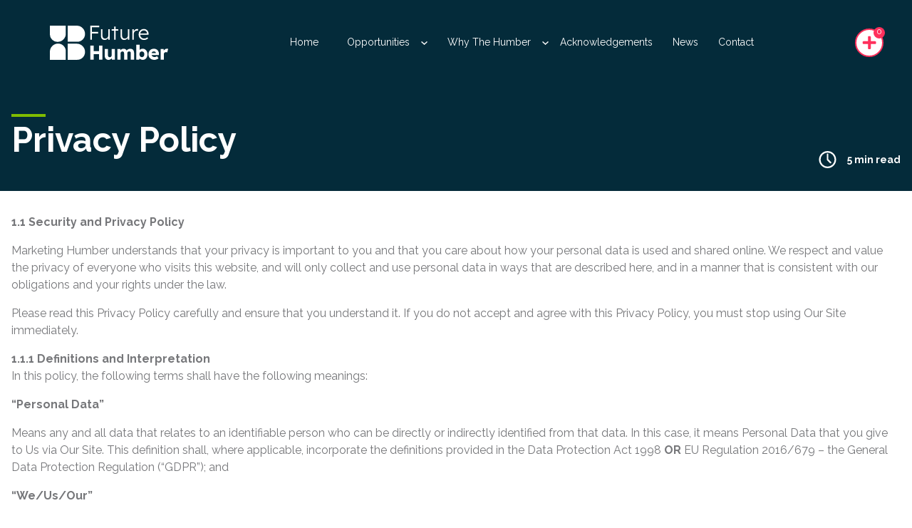

--- FILE ---
content_type: text/html; charset=utf-8
request_url: https://investhumber.com/privacy-policy/
body_size: 19740
content:
<!doctype html>
<html data-n-head-ssr>
  <head>
    <title>Privacy Policy</title><meta data-n-head="ssr" charset="utf-8"><meta data-n-head="ssr" name="viewport" content="width=device-width,initial-scale=1"><meta data-n-head="ssr" property="og:image" content="https://www.investhumber.com/images/new-globe.png"><meta data-n-head="ssr" property="og:image:type" content="image/png"><meta data-n-head="ssr" property="og:image:width" content="2027"><meta data-n-head="ssr" property="og:image:height" content="1140"><meta data-n-head="ssr" property="og:type" content="website"><meta data-n-head="ssr" property="og:url" content="https://www.investhumber.com/"><meta data-n-head="ssr" property="og:title" content="Invest Humber"><meta data-n-head="ssr" property="og:description" content="Invest Humber: Clean Growth in the UK’s Energy Estuary"><meta data-n-head="ssr" data-hid="description" name="description" content="This is the Privacy Policy for Invest Humber - Clean Growth in the UK's Energy Estuary"><link data-n-head="ssr" rel="icon" type="image/x-icon" href="/favicon.ico"><link data-n-head="ssr" href="https://fonts.googleapis.com/css2?family=Raleway:wght@400;700&display=swap" rel="stylesheet"><link rel="preload" href="/_nuxt/82079a1.js" as="script"><link rel="preload" href="/_nuxt/d1e386f.js" as="script"><link rel="preload" href="/_nuxt/c3bd6f5.js" as="script"><link rel="preload" href="/_nuxt/6f86390.js" as="script"><link rel="preload" href="/_nuxt/3ba4437.js" as="script"><style data-vue-ssr-id="38dfa7e4:0 5764bbd8:0 aef3423a:0 fa7ff0ca:0 31e99798:0">.tippy-box[data-animation=fade][data-state=hidden]{opacity:0}[data-tippy-root]{max-width:calc(100vw - 10px)}.tippy-box{position:relative;background-color:#333;color:#fff;border-radius:4px;font-size:14px;line-height:1.4;outline:0;transition-property:transform,visibility,opacity}.tippy-box[data-placement^=top]>.tippy-arrow{bottom:0}.tippy-box[data-placement^=top]>.tippy-arrow:before{bottom:-7px;left:0;border-width:8px 8px 0;border-top-color:initial;transform-origin:center top}.tippy-box[data-placement^=bottom]>.tippy-arrow{top:0}.tippy-box[data-placement^=bottom]>.tippy-arrow:before{top:-7px;left:0;border-width:0 8px 8px;border-bottom-color:initial;transform-origin:center bottom}.tippy-box[data-placement^=left]>.tippy-arrow{right:0}.tippy-box[data-placement^=left]>.tippy-arrow:before{border-width:8px 0 8px 8px;border-left-color:initial;right:-7px;transform-origin:center left}.tippy-box[data-placement^=right]>.tippy-arrow{left:0}.tippy-box[data-placement^=right]>.tippy-arrow:before{left:-7px;border-width:8px 8px 8px 0;border-right-color:initial;transform-origin:center right}.tippy-box[data-inertia][data-state=visible]{transition-timing-function:cubic-bezier(.54,1.5,.38,1.11)}.tippy-arrow{width:16px;height:16px;color:#333}.tippy-arrow:before{content:"";position:absolute;border-color:transparent;border-style:solid}.tippy-content{position:relative;padding:5px 9px;z-index:1}.tippy-box[data-animation=scale][data-placement^=top]{transform-origin:bottom}.tippy-box[data-animation=scale][data-placement^=bottom]{transform-origin:top}.tippy-box[data-animation=scale][data-placement^=left]{transform-origin:right}.tippy-box[data-animation=scale][data-placement^=right]{transform-origin:left}.tippy-box[data-animation=scale][data-state=hidden]{transform:scale(.5);opacity:0}/*! normalize.css v8.0.1 | MIT License | github.com/necolas/normalize.css */html{line-height:1.15;-webkit-text-size-adjust:100%}body{margin:0}main{display:block}h1{font-size:2em;margin:.67em 0}hr{box-sizing:content-box;height:0;overflow:visible}pre{font-family:monospace,monospace;font-size:1em}a{background-color:transparent}abbr[title]{border-bottom:none;text-decoration:underline;-webkit-text-decoration:underline dotted;text-decoration:underline dotted}b,strong{font-weight:bolder}code,kbd,samp{font-family:monospace,monospace;font-size:1em}small{font-size:80%}sub,sup{font-size:75%;line-height:0;position:relative;vertical-align:baseline}sub{bottom:-.25em}sup{top:-.5em}img{border-style:none}button,input,optgroup,select,textarea{font-family:inherit;font-size:100%;line-height:1.15;margin:0}button,input{overflow:visible}button,select{text-transform:none}[type=button],[type=reset],[type=submit],button{-webkit-appearance:button}[type=button]::-moz-focus-inner,[type=reset]::-moz-focus-inner,[type=submit]::-moz-focus-inner,button::-moz-focus-inner{border-style:none;padding:0}[type=button]:-moz-focusring,[type=reset]:-moz-focusring,[type=submit]:-moz-focusring,button:-moz-focusring{outline:1px dotted ButtonText}fieldset{padding:.35em .75em .625em}legend{box-sizing:border-box;color:inherit;display:table;max-width:100%;padding:0;white-space:normal}progress{vertical-align:baseline}textarea{overflow:auto}[type=checkbox],[type=radio]{box-sizing:border-box;padding:0}[type=number]::-webkit-inner-spin-button,[type=number]::-webkit-outer-spin-button{height:auto}[type=search]{-webkit-appearance:textfield;outline-offset:-2px}[type=search]::-webkit-search-decoration{-webkit-appearance:none}::-webkit-file-upload-button{-webkit-appearance:button;font:inherit}details{display:block}summary{display:list-item}template{display:none}[hidden]{display:none}blockquote,dd,dl,figure,h1,h2,h3,h4,h5,h6,hr,p,pre{margin:0}button{background-color:transparent;background-image:none}button:focus{outline:1px dotted;outline:5px auto -webkit-focus-ring-color}fieldset,ol,ul{margin:0;padding:0}ol,ul{list-style:none}html{font-family:system-ui,-apple-system,Segoe UI,Roboto,Ubuntu,Cantarell,Noto Sans,sans-serif,BlinkMacSystemFont,"Segoe UI","Helvetica Neue",Arial,"Noto Sans","Apple Color Emoji","Segoe UI Emoji","Segoe UI Symbol","Noto Color Emoji";line-height:1.5}*,:after,:before{box-sizing:border-box;border:0 solid #e2e8f0}hr{border-top-width:1px}img{border-style:solid}textarea{resize:vertical}input::-moz-placeholder,textarea::-moz-placeholder{color:#a0aec0}input:-ms-input-placeholder,textarea:-ms-input-placeholder{color:#a0aec0}input::placeholder,textarea::placeholder{color:#a0aec0}[role=button],button{cursor:pointer}table{border-collapse:collapse}h1,h2,h3,h4,h5,h6{font-size:inherit;font-weight:inherit}a{color:inherit;text-decoration:inherit}button,input,optgroup,select,textarea{padding:0;line-height:inherit;color:inherit}code,kbd,pre,samp{font-family:Menlo,Monaco,Consolas,"Liberation Mono","Courier New",monospace}audio,canvas,embed,iframe,img,object,svg,video{display:block;vertical-align:middle}img,video{max-width:100%;height:auto}.container{width:100%}@media (min-width:640px){.container{max-width:640px}}@media (min-width:768px){.container{max-width:768px}}@media (min-width:1024px){.container{max-width:1024px}}@media (min-width:1280px){.container{max-width:1280px}}.absolute-center,.absolute-middle{position:absolute;--transform-translate-x:0;--transform-translate-y:0;--transform-rotate:0;--transform-skew-x:0;--transform-skew-y:0;--transform-scale-x:1;--transform-scale-y:1;transform:translateX(var(--transform-translate-x)) translateY(var(--transform-translate-y)) rotate(var(--transform-rotate)) skewX(var(--transform-skew-x)) skewY(var(--transform-skew-y)) scaleX(var(--transform-scale-x)) scaleY(var(--transform-scale-y));--transform-translate-y:-50%;--transform-translate-x:-50%;top:50%;left:50%}html{font-family:Raleway,system-ui,-apple-system,Segoe UI,Roboto,Ubuntu,Cantarell,Noto Sans,sans-serif,BlinkMacSystemFont,"Segoe UI","Helvetica Neue",Arial,"Noto Sans","Apple Color Emoji","Segoe UI Emoji","Segoe UI Symbol","Noto Color Emoji";overflow-y:scroll;--text-opacity:1;color:#76777a;color:rgba(118,119,122,var(--text-opacity));scroll-behavior:smooth}p{margin-bottom:.5rem}@media (min-width:768px){p{margin-bottom:1rem}}.list-style{margin-bottom:.5rem;list-style-type:disc;padding-left:1rem}@media (min-width:768px){.list-style{margin-bottom:1rem}}select{-webkit-appearance:none;-moz-appearance:none;appearance:none;background:linear-gradient(45deg,transparent 50%,#042b3a 0),linear-gradient(135deg,#042b3a 50%,transparent 0);background-position:calc(100% - 24px) calc(1em + 3px),calc(100% - 19px) calc(1em + 3px);background-size:5px 5px,5px 5px;background-repeat:no-repeat}select.simple{background-position:calc(100% - 24px) calc(1em - 2px),calc(100% - 19px) calc(1em - 2px)}.pagination{display:flex;flex-direction:row;margin-top:1.5rem;align-items:center}.next-link,.prev-link{font-size:.875rem}.next-link:hover,.prev-link:hover{text-decoration:underline}.page-item.page-active a{--bg-opacity:1;background-color:#3cb4e5;background-color:rgba(60,180,229,var(--bg-opacity));--text-opacity:1;color:#fff;color:rgba(255,255,255,var(--text-opacity));font-weight:700}.page-item a{display:inline-block;padding-left:.5rem;padding-right:.5rem;margin-left:.25rem;margin-right:.25rem;border-radius:.25rem;font-size:1.125rem;--bg-opacity:1;background-color:#fff;background-color:rgba(255,255,255,var(--bg-opacity));transition-property:background-color,border-color,color,fill,stroke,opacity,box-shadow,transform;transition-duration:.15s;transition-timing-function:cubic-bezier(.4,0,.2,1)}.page-item a:hover{--bg-opacity:1;background-color:#3cb4e5;background-color:rgba(60,180,229,var(--bg-opacity));--text-opacity:1;color:#fff;color:rgba(255,255,255,var(--text-opacity))}.flip-card{background-color:transparent;width:100%;height:100%;perspective:1000px}.flip-card.flippable:hover .inner{transform:rotateY(180deg)}.flip-card.flippable:hover .inner .front{pointer-events:none}.flip-card.flippable:hover .inner .back{pointer-events:auto;box-shadow:0 10px 15px -3px rgba(0,0,0,.1),0 4px 6px -2px rgba(0,0,0,.05)}.flip-card.flip-card-dark-blue .inner .front{background-color:#071922;background-color:rgba(7,25,34,var(--bg-opacity))}.flip-card.flip-card-dark-blue .inner .front,.flip-card.flip-card-green .inner .front{font-size:1.5rem;--text-opacity:1;color:#fff;color:rgba(255,255,255,var(--text-opacity));--bg-opacity:1}.flip-card.flip-card-green .inner .front{background-color:#00bfad;background-color:rgba(0,191,173,var(--bg-opacity))}.flip-card.flip-card-purple .inner .front{background-color:#9900cf;background-color:rgba(153,0,207,var(--bg-opacity))}.flip-card.flip-card-light-blue .inner .front,.flip-card.flip-card-purple .inner .front{font-size:1.5rem;--text-opacity:1;color:#fff;color:rgba(255,255,255,var(--text-opacity));--bg-opacity:1}.flip-card.flip-card-light-blue .inner .front{background-color:#f09900;background-color:rgba(240,153,0,var(--bg-opacity))}.flip-card.flip-card-pink .inner .front{font-size:1.5rem;--text-opacity:1;color:#fff;color:rgba(255,255,255,var(--text-opacity));--bg-opacity:1;background-color:#ff305c;background-color:rgba(255,48,92,var(--bg-opacity))}.flip-card .inner{position:absolute;width:100%;height:100%;top:0;left:0;transition-property:all;transition-duration:.5s;transition-timing-function:cubic-bezier(.4,0,.2,1);transform-style:preserve-3d}.flip-card .inner .back,.flip-card .inner .front{position:absolute;display:flex;flex-direction:column;padding-left:1rem;padding-right:1rem;align-items:center;width:100%;height:100%;top:0;left:0;border-radius:.75rem;-webkit-backface-visibility:hidden;backface-visibility:hidden}.flip-card .inner .front{pointer-events:auto;--bg-opacity:1;background-color:#e8f8ff;background-color:rgba(232,248,255,var(--bg-opacity));justify-content:space-around;--text-opacity:1;color:#3cb4e5;color:rgba(60,180,229,var(--text-opacity))}.flip-card .inner .back{pointer-events:none;justify-content:center;--bg-opacity:1;background-color:#fff;background-color:rgba(255,255,255,var(--bg-opacity));transform:rotateY(180deg)}.main-header{position:fixed;top:0;left:0;z-index:30;width:100%;--text-opacity:1;color:#fff;color:rgba(255,255,255,var(--text-opacity));background-color:transparent;transition-property:all;transition-duration:.3s;transition-timing-function:cubic-bezier(.4,0,.2,1);display:flex;flex-direction:row;justify-content:space-between;padding:.75rem}@media (min-width:768px){.main-header{padding:2rem}}.main-header .header-logo{height:3rem;transition-property:all;transition-duration:.15s;transition-timing-function:cubic-bezier(.4,0,.2,1)}.main-header .header-logo .orange,.main-header .header-logo .pink,.main-header .header-logo .purple,.main-header .header-logo .teal{fill:currentColor;--text-opacity:1;color:#fff;color:rgba(255,255,255,var(--text-opacity))}.main-header.small-header{--bg-opacity:1;background-color:#fff;background-color:rgba(255,255,255,var(--bg-opacity));padding:.75rem;--text-opacity:1;color:#042b3a;color:rgba(4,43,58,var(--text-opacity));box-shadow:0 10px 15px -3px rgba(0,0,0,.1),0 4px 6px -2px rgba(0,0,0,.05)}.main-header.small-header .header-logo{height:2.5rem}.main-header.small-header .header-logo .orange{fill:currentColor;--text-opacity:1;color:#f09900;color:rgba(240,153,0,var(--text-opacity))}.main-header.small-header .header-logo .teal{fill:currentColor;--text-opacity:1;color:#00bfad;color:rgba(0,191,173,var(--text-opacity))}.main-header.small-header .header-logo .pink{fill:currentColor;--text-opacity:1;color:#ff305c;color:rgba(255,48,92,var(--text-opacity))}.main-header.small-header .header-logo .purple{fill:currentColor;--text-opacity:1;color:#9900cf;color:rgba(153,0,207,var(--text-opacity))}.foreword-logo .orange{fill:currentColor;--text-opacity:1;color:#f09900;color:rgba(240,153,0,var(--text-opacity))}.foreword-logo .teal{fill:currentColor;--text-opacity:1;color:#00bfad;color:rgba(0,191,173,var(--text-opacity))}.foreword-logo .pink{fill:currentColor;--text-opacity:1;color:#ff305c;color:rgba(255,48,92,var(--text-opacity))}.foreword-logo .purple{fill:currentColor;--text-opacity:1;color:#9900cf;color:rgba(153,0,207,var(--text-opacity))}.simple-header-padding{padding-top:6rem}@media (min-width:1024px){.simple-header-padding{padding-top:8rem}}.dialog-block{position:fixed;z-index:50;--bg-opacity:1;background-color:#000;background-color:rgba(0,0,0,var(--bg-opacity));border-radius:.5rem;box-shadow:0 20px 25px -5px rgba(0,0,0,.1),0 10px 10px -5px rgba(0,0,0,.04);pointer-events:none;--transform-translate-x:0;--transform-translate-y:0;--transform-rotate:0;--transform-skew-x:0;--transform-skew-y:0;--transform-scale-x:1;--transform-scale-y:1;transform:translateX(var(--transform-translate-x)) translateY(var(--transform-translate-y)) rotate(var(--transform-rotate)) skewX(var(--transform-skew-x)) skewY(var(--transform-skew-y)) scaleX(var(--transform-scale-x)) scaleY(var(--transform-scale-y));transition-property:all;transition-duration:.3s;transition-timing-function:cubic-bezier(.4,0,.2,1);opacity:0;top:0;right:0;bottom:0;left:0;width:100%;height:100%;z-index:49}.dialog-block.is-active{pointer-events:auto;opacity:.5}.dialog{position:fixed;z-index:50;--bg-opacity:1;background-color:#fff;background-color:rgba(255,255,255,var(--bg-opacity));border-radius:.5rem;box-shadow:0 20px 25px -5px rgba(0,0,0,.1),0 10px 10px -5px rgba(0,0,0,.04);pointer-events:none;--transform-translate-x:0;--transform-translate-y:0;--transform-rotate:0;--transform-skew-x:0;--transform-skew-y:0;--transform-scale-x:1;--transform-scale-y:1;transform:translateX(var(--transform-translate-x)) translateY(var(--transform-translate-y)) rotate(var(--transform-rotate)) skewX(var(--transform-skew-x)) skewY(var(--transform-skew-y)) scaleX(var(--transform-scale-x)) scaleY(var(--transform-scale-y));transition-property:all;--transform-scale-x:0;--transform-scale-y:0;transition-duration:.3s;transition-timing-function:cubic-bezier(.4,0,.2,1);opacity:0;padding:1rem}.dialog.is-active{--transform-scale-x:1;--transform-scale-y:1;pointer-events:auto;opacity:1}.dialog .close-button{position:absolute;top:0;right:0;--transform-translate-x:0;--transform-translate-y:0;--transform-rotate:0;--transform-skew-x:0;--transform-skew-y:0;--transform-scale-x:1;--transform-scale-y:1;transform:translateX(var(--transform-translate-x)) translateY(var(--transform-translate-y)) rotate(var(--transform-rotate)) skewX(var(--transform-skew-x)) skewY(var(--transform-skew-y)) scaleX(var(--transform-scale-x)) scaleY(var(--transform-scale-y));--transform-rotate:45deg;margin-top:.75rem;margin-right:.75rem}.shortlist-override-dialog{top:50%;transform:translateY(-50%)}.mobile-menu,.shortlist-override-dialog{--margin:1rem;left:1rem;left:var(--margin,1rem);right:1rem;right:var(--margin,1rem)}.mobile-menu{overflow-y:scroll;transform-origin:top right;top:1rem;top:var(--margin,1rem);bottom:1rem;bottom:var(--margin,1rem)}@media (min-width:1024px){.mobile-menu{display:none}}.mobile-menu .mobile-menu-heading{--text-opacity:1;color:#042b3a;color:rgba(4,43,58,var(--text-opacity));display:inline-block;margin-bottom:.5rem;font-weight:700}.mobile-menu .mobile-menu-links{margin-bottom:1rem;font-size:.875rem;padding-left:1rem;display:grid;grid-gap:.25rem;gap:.25rem}@media (min-width:768px){.mobile-menu .mobile-menu-links{grid-template-columns:repeat(2,minmax(0,1fr));grid-gap:.5rem;gap:.5rem}}.half-y-bg-cover{position:absolute;right:0;left:0;width:100%;height:50%}.half-x-bg-cover{position:absolute;top:0;bottom:0;height:100%;width:50%}.dropdown{position:relative;display:inline-block}.dropdown.megamenu{position:unset}.dropdown .megamenu-header{background:0 0!important;padding:0!important}.dropdown.hover-only:hover,.dropdown.is-active{box-shadow:0 25px 50px -12px rgba(0,0,0,.25)}.dropdown.hover-only:hover .dropdown-button,.dropdown.is-active .dropdown-button{border-top-left-radius:.5rem;border-top-right-radius:.5rem;--text-opacity:1;color:#00bfad;color:rgba(0,191,173,var(--text-opacity));--bg-opacity:1;background-color:#071922;background-color:rgba(7,25,34,var(--bg-opacity));--border-opacity:1;border-color:#042b3a;border-color:rgba(4,43,58,var(--border-opacity));font-weight:700}.dropdown.hover-only:hover .dropdown-content,.dropdown.is-active .dropdown-content{display:block;border-bottom-right-radius:1rem;border-bottom-left-radius:1rem;overflow-y:auto;max-height:75vh}.dropdown.is-active{--bg-opacity:1;background-color:#003a84;background-color:rgba(0,58,132,var(--bg-opacity))}.dropdown.is-active,.dropdown.is-active .dropdown-content{border-top-left-radius:.5rem;border-top-right-radius:.5rem}.dropdown.is-active .dropdown-content{display:block;border-bottom-right-radius:1rem;border-bottom-left-radius:1rem;right:0;width:300px}.dropdown .dropdown-button{display:inline-block;padding:.5rem .75rem;border-bottom-width:1px;font-size:.875rem;border-color:transparent}.dropdown .dropdown-button.nuxt-link-active{font-weight:700}.dropdown .dropdown-content{display:none;position:absolute;overflow:hidden;--bg-opacity:1;background-color:#003a84;background-color:rgba(0,58,132,var(--bg-opacity));box-shadow:0 25px 50px -12px rgba(0,0,0,.25);font-weight:400;width:25vw}.dropdown .dropdown-content.no-bg{background-color:transparent}.dropdown .dropdown-content.megamenu-item{width:100%;left:0;background-color:transparent}.dropdown .dropdown-content.megamenu-item .megamenu-item-title{--text-opacity:1;color:#fff;color:rgba(255,255,255,var(--text-opacity));font-size:1.125rem;margin-bottom:0;font-weight:700}.dropdown .dropdown-content.megamenu-item a{display:block;padding:.25rem .75rem;--text-opacity:1;color:#fff;color:rgba(255,255,255,var(--text-opacity));border-radius:.375rem}.dropdown .dropdown-content.megamenu-item a:hover{--bg-opacity:1;background-color:#00bfad;background-color:rgba(0,191,173,var(--bg-opacity))}.dropdown .dropdown-content a{display:block;padding:.25rem .75rem;--text-opacity:1;color:#fff;color:rgba(255,255,255,var(--text-opacity));border-radius:.375rem}.dropdown .dropdown-content a:hover{--bg-opacity:1;background-color:#00bfad;background-color:rgba(0,191,173,var(--bg-opacity))}.opportunity-title{font-size:2.25rem}@media (min-width:1024px){.opportunity-title{font-size:3rem}}.opportunity-link{--text-opacity:1;color:#3cb4e5;color:rgba(60,180,229,var(--text-opacity))}.opportunity-list-grid{display:grid;grid-column-gap:1.5rem;-moz-column-gap:1.5rem;column-gap:1.5rem;margin-left:auto;margin-right:auto;padding-left:1rem;padding-right:1rem}@media (min-width:768px){.opportunity-list-grid{grid-template-columns:200px 1fr}}@media (min-width:1024px){.opportunity-list-grid{grid-column-gap:2.5rem;-moz-column-gap:2.5rem;column-gap:2.5rem;grid-template-columns:250px 1fr}}.opportunity-list-grid .opportunity-title{font-size:1.875rem}.opportunity-list-grid .opportunity-link{--text-opacity:1;color:#fff;color:rgba(255,255,255,var(--text-opacity))}.features-grid{--icon-height:40px;display:grid;grid-gap:1rem;gap:1rem;grid-template-columns:var(--icon-height) 1fr}.features .feature-icon{position:relative;display:inline-block;border-radius:9999px;height:36px;height:var(--icon-height,36px);width:36px;width:var(--icon-height,36px)}.section-selector{display:block;padding-top:.75rem;padding-bottom:.75rem;padding-left:1.5rem;border-width:1px;border-radius:.5rem;width:100%;margin-bottom:.75rem;text-align:left;font-size:1.125rem;font-weight:700;--bg-opacity:1;background-color:#fff;background-color:rgba(255,255,255,var(--bg-opacity));--bg-opacity:0;transition-duration:.2s;transition-timing-function:cubic-bezier(.4,0,.2,1);transition-property:all;border-color:hsla(0,0%,100%,.25)}@media (min-width:768px){.section-selector{font-size:1.5rem}}.section-selector:focus{outline:2px solid transparent;outline-offset:2px}.section-selector:hover{--bg-opacity:0.25}.section-selector.is-active{--bg-opacity:0.25;border-left-width:8px;border-left-color:#80bc00}.view-mode-selector button,.view-mode-selector span{display:none;transition-property:opacity;transition-duration:.2s;transition-timing-function:cubic-bezier(.4,0,.2,1)}.view-mode-selector button{opacity:.5}.view-mode-selector button:focus{outline:2px solid transparent;outline-offset:2px}.view-mode-selector button:hover{opacity:1}.view-mode-selector .selected{display:inline-block;opacity:1}.view-mode-selector:hover button,.view-mode-selector:hover span{display:inline-block}.shuffle-buttons{display:flex;flex-direction:column;justify-content:center;margin-bottom:.75rem}@media (min-width:768px){.shuffle-buttons{flex-direction:row}}.shuffle-buttons button{padding:.5rem 1rem;font-size:.875rem;font-weight:700;--text-opacity:1;color:#042b3a;color:rgba(4,43,58,var(--text-opacity));transition-property:background-color,border-color,color,fill,stroke;transition-duration:.15s;transition-timing-function:cubic-bezier(.4,0,.2,1);border-radius:9999px;width:100%;margin-left:.25rem;margin-right:.25rem}@media (min-width:768px){.shuffle-buttons button{width:auto}}.shuffle-buttons button.is-active,.shuffle-buttons button:hover{--bg-opacity:1;background-color:#3cb4e5;background-color:rgba(60,180,229,var(--bg-opacity));--text-opacity:1;color:#fff;color:rgba(255,255,255,var(--text-opacity))}.shuffle-container{overflow:visible!important}.shuffle-item{text-align:center;font-size:1.25rem;font-weight:700;margin-top:.75rem;width:100%;min-height:200px}@media (min-width:640px){.shuffle-item{width:50%}}@media (min-width:1024px){.shuffle-item{width:33.333333%}}@media (min-width:1280px){.shuffle-item{width:25%}}.shuffle-item .shuffle-item-content{position:absolute;display:flex;justify-content:center;top:0;right:0;bottom:0;left:0;margin-left:.75rem;margin-right:.75rem}.tippy-box[data-theme~=mh]{--bg-opacity:1;background-color:#3cb4e5;background-color:rgba(60,180,229,var(--bg-opacity));font-weight:700}.tippy-box[data-theme~=mh] .tippy-arrow{--text-opacity:1;color:#3cb4e5;color:rgba(60,180,229,var(--text-opacity))}.carousel-dots{display:flex;justify-content:center}.carousel-dots.left{justify-content:flex-start}.carousel-dots .carousel-dot{display:inline-block;align-self:center;--transform-translate-x:0;--transform-translate-y:0;--transform-rotate:0;--transform-skew-x:0;--transform-skew-y:0;--transform-scale-x:1;--transform-scale-y:1;transform:translateX(var(--transform-translate-x)) translateY(var(--transform-translate-y)) rotate(var(--transform-rotate)) skewX(var(--transform-skew-x)) skewY(var(--transform-skew-y)) scaleX(var(--transform-scale-x)) scaleY(var(--transform-scale-y));--bg-opacity:1;background-color:#3cb4e5;background-color:rgba(60,180,229,var(--bg-opacity));transition-property:all;transition-duration:.15s;border-radius:9999px;height:.75rem;width:.75rem;margin-right:.5rem}.carousel-dots .carousel-dot:last-child{margin-right:0}.carousel-dots .carousel-dot:focus{outline:2px solid transparent;outline-offset:2px}.carousel-dots .carousel-dot.is-active{--bg-opacity:1;background-color:#e81f76;background-color:rgba(232,31,118,var(--bg-opacity));height:1rem;width:1rem}.carousel-dots .carousel-dot-blue{display:inline-block;align-self:center;--transform-translate-x:0;--transform-translate-y:0;--transform-rotate:0;--transform-skew-x:0;--transform-skew-y:0;--transform-scale-x:1;--transform-scale-y:1;transform:translateX(var(--transform-translate-x)) translateY(var(--transform-translate-y)) rotate(var(--transform-rotate)) skewX(var(--transform-skew-x)) skewY(var(--transform-skew-y)) scaleX(var(--transform-scale-x)) scaleY(var(--transform-scale-y));--bg-opacity:1;background-color:#3cb4e5;background-color:rgba(60,180,229,var(--bg-opacity));opacity:.5;transition-property:all;transition-duration:.15s;border-radius:9999px;height:.75rem;width:.75rem;margin-right:.5rem}.carousel-dots .carousel-dot-blue:last-child{margin-right:0}.carousel-dots .carousel-dot-blue:focus{outline:2px solid transparent;outline-offset:2px}.carousel-dots .carousel-dot-blue.is-active{--bg-opacity:1;background-color:#3cb4e5;background-color:rgba(60,180,229,var(--bg-opacity));height:1rem;width:1rem;opacity:1}.quote-marks{position:absolute;top:0;left:0;display:none;height:3rem;--transform-translate-x:0;--transform-translate-y:0;--transform-rotate:0;--transform-skew-x:0;--transform-skew-y:0;--transform-scale-x:1;--transform-scale-y:1;transform:translateX(var(--transform-translate-x)) translateY(var(--transform-translate-y)) rotate(var(--transform-rotate)) skewX(var(--transform-skew-x)) skewY(var(--transform-skew-y)) scaleX(var(--transform-scale-x)) scaleY(var(--transform-scale-y));--transform-translate-x:-3rem;--transform-translate-y:-2.5rem;pointer-events:none;--text-opacity:1;color:#042b3a;color:rgba(4,43,58,var(--text-opacity));--text-opacity:0.15!important;line-height:1;font-size:100px}@media (min-width:768px){.quote-marks{display:block}}@media (min-width:1024px){.quote-marks{font-size:200px}}.input-wrapper{display:flex;flex-direction:column}@media (min-width:1024px){.input-wrapper{flex-direction:row}}.input-label{display:inline-block;width:100%;font-size:.875rem;font-weight:700;--text-opacity:1;color:#042b3a;color:rgba(4,43,58,var(--text-opacity))}@media (min-width:768px){.input-label{width:6rem}}.input-field{--bg-opacity:1;background-color:#fff;background-color:rgba(255,255,255,var(--bg-opacity));flex-grow:1;padding:.5rem 1rem;transition-property:background-color,border-color,color,fill,stroke;transition-duration:.15s;border-width:1px;--border-opacity:1;border-color:#00bfad;border-color:rgba(0,191,173,var(--border-opacity));border-radius:.5rem}.input-field:focus{outline:2px solid transparent;outline-offset:2px;--border-opacity:1;border-color:#042b3a;border-color:rgba(4,43,58,var(--border-opacity))}.icon-scroll{position:absolute;bottom:0;z-index:20;width:1.25rem;border-radius:9999px;display:none;left:50%;height:36px;transform:translate(-50%,-50%);box-shadow:inset 0 0 0 2px #fff}@media (min-width:768px){.icon-scroll{display:block}}.icon-scroll:before{position:absolute;--bg-opacity:1;background-color:#fff;background-color:rgba(255,255,255,var(--bg-opacity));border-radius:9999px;content:"";position:absolute;left:50%;width:6px;height:6px;top:6px;margin-left:-3px;-webkit-animation:mouse-scroll 1.5s infinite;animation:mouse-scroll 1.5s infinite}@-webkit-keyframes mouse-scroll{0%{opacity:1}to{opacity:0;transform:translateY(12px)}}@keyframes mouse-scroll{0%{opacity:1}to{opacity:0;transform:translateY(12px)}}#pageAnimation{position:fixed;top:0;right:0;bottom:0;left:0;height:100%;width:100%;z-index:100}#pageAnimation,#pageAnimation.active{pointer-events:none}.quote{font-size:2.25rem;font-weight:700;--text-opacity:1;color:#042b3a;color:rgba(4,43,58,var(--text-opacity))}.header-line{position:relative}.header-line:before{position:absolute;--transform-translate-x:0;--transform-translate-y:0;--transform-rotate:0;--transform-skew-x:0;--transform-skew-y:0;--transform-scale-x:1;--transform-scale-y:1;transform:translateX(var(--transform-translate-x)) translateY(var(--transform-translate-y)) rotate(var(--transform-rotate)) skewX(var(--transform-skew-x)) skewY(var(--transform-skew-y)) scaleX(var(--transform-scale-x)) scaleY(var(--transform-scale-y));--transform-translate-x:-2.5rem;width:.25rem;display:block;height:3rem;content:""}.header-line.orange:before{--bg-opacity:1;background-color:#f09900;background-color:rgba(240,153,0,var(--bg-opacity))}.header-line.white:before{--bg-opacity:1;background-color:#fff;background-color:rgba(255,255,255,var(--bg-opacity))}.half-white:after{position:absolute;right:0;top:0;--bg-opacity:1;background-color:#00bfad;background-color:rgba(0,191,173,var(--bg-opacity));width:100vw;height:50%;z-index:-1;--bg-opacity:0.05;content:""}.half-dark:after{position:absolute;left:0;top:0;--bg-opacity:1;background-color:#042b3a;background-color:rgba(4,43,58,var(--bg-opacity));width:100vw;height:50%;z-index:-1;content:""}@media (min-width:768px){.half-white{position:relative}.half-white:after{bottom:0;left:0;height:100%;right:unset;width:50vw}.half-dark{position:relative}.half-dark:after{bottom:0;right:0;height:100%;left:unset;width:50vw}}.invest-sector-button{--border-opacity:1;border-color:#fff;border-color:rgba(255,255,255,var(--border-opacity));border-radius:1rem;padding:1.5rem 2.5rem;border-width:1px;--border-opacity:0.25;overflow:hidden;position:relative;min-height:8rem}.invest-sector-button:hover{--bg-opacity:1;background-color:#fff;background-color:rgba(255,255,255,var(--bg-opacity));--bg-opacity:0.25}.invest-sector-button.is-active{--bg-opacity:1;background-color:#fff;background-color:rgba(255,255,255,var(--bg-opacity));--bg-opacity:0.25}.invest-sector-button.orange.is-active:before,.invest-sector-button.orange:hover:before{position:absolute;--bg-opacity:1;background-color:#f09900;background-color:rgba(240,153,0,var(--bg-opacity));left:0;height:100%;width:1.25rem;top:0;content:""}.pill-button{border-radius:9999px;width:100%;padding:.5rem .75rem;cursor:pointer;text-align:center}.aspect-square{aspect-ratio:1/1}.rounded-image{border-radius:1rem;overflow:hidden}.hover-border:hover{border-width:2px}.space-x-2>:not(template)~:not(template){--space-x-reverse:0;margin-right:calc(.5rem*var(--space-x-reverse));margin-left:calc(.5rem*(1 - var(--space-x-reverse)))}.divide-y>:not(template)~:not(template){--divide-y-reverse:0;border-top-width:calc(1px*(1 - var(--divide-y-reverse)));border-bottom-width:calc(1px*var(--divide-y-reverse))}.divide-white>:not(template)~:not(template){--divide-opacity:1;border-color:#fff;border-color:rgba(255,255,255,var(--divide-opacity))}.divide-opacity-50>:not(template)~:not(template){--divide-opacity:0.5}.bg-white{--bg-opacity:1;background-color:#fff;background-color:rgba(255,255,255,var(--bg-opacity))}.bg-red-600{--bg-opacity:1;background-color:#e53e3e;background-color:rgba(229,62,62,var(--bg-opacity))}.bg-brand-purple{--bg-opacity:1;background-color:#7a2682;background-color:rgba(122,38,130,var(--bg-opacity))}.bg-brand-green{--bg-opacity:1;background-color:#80bc00;background-color:rgba(128,188,0,var(--bg-opacity))}.bg-brand-light-blue{--bg-opacity:1;background-color:#e8f8ff;background-color:rgba(232,248,255,var(--bg-opacity))}.bg-brand-bright-blue{--bg-opacity:1;background-color:#3cb4e5;background-color:rgba(60,180,229,var(--bg-opacity))}.bg-brand-menu-blue{--bg-opacity:1;background-color:#003a84;background-color:rgba(0,58,132,var(--bg-opacity))}.bg-brand-dark-blue{--bg-opacity:1;background-color:#042b3a;background-color:rgba(4,43,58,var(--bg-opacity))}.bg-brand-darkest-blue{--bg-opacity:1;background-color:#00152d;background-color:rgba(0,21,45,var(--bg-opacity))}.bg-brand-darkish-blue{--bg-opacity:1;background-color:#042b3a;background-color:rgba(4,43,58,var(--bg-opacity))}.bg-brand-reddish-pink{--bg-opacity:1;background-color:#ff305c;background-color:rgba(255,48,92,var(--bg-opacity))}.bg-brand-bluish-black{--bg-opacity:1;background-color:#071922;background-color:rgba(7,25,34,var(--bg-opacity))}.bg-brand-orange{--bg-opacity:1;background-color:#f09900;background-color:rgba(240,153,0,var(--bg-opacity))}.bg-brand-teal{--bg-opacity:1;background-color:#00bfad;background-color:rgba(0,191,173,var(--bg-opacity))}.hover\:bg-white:hover{--bg-opacity:1;background-color:#fff;background-color:rgba(255,255,255,var(--bg-opacity))}.hover\:bg-red-600:hover{--bg-opacity:1;background-color:#e53e3e;background-color:rgba(229,62,62,var(--bg-opacity))}.hover\:bg-brand-pink:hover{--bg-opacity:1;background-color:#e81f76;background-color:rgba(232,31,118,var(--bg-opacity))}.hover\:bg-brand-reddish-pink:hover{--bg-opacity:1;background-color:#ff305c;background-color:rgba(255,48,92,var(--bg-opacity))}.hover\:bg-brand-orange:hover{--bg-opacity:1;background-color:#f09900;background-color:rgba(240,153,0,var(--bg-opacity))}.hover\:bg-brand-teal:hover{--bg-opacity:1;background-color:#00bfad;background-color:rgba(0,191,173,var(--bg-opacity))}.bg-opacity-5{--bg-opacity:0.05}.bg-opacity-15{--bg-opacity:0.15}.bg-opacity-25{--bg-opacity:0.25}.hover\:bg-opacity-25:hover{--bg-opacity:0.25}.hover\:bg-opacity-100:hover{--bg-opacity:1}.border-transparent{border-color:transparent}.border-black{--border-opacity:1;border-color:#000;border-color:rgba(0,0,0,var(--border-opacity))}.border-white{--border-opacity:1;border-color:#fff;border-color:rgba(255,255,255,var(--border-opacity))}.border-brand-reddish-pink{--border-opacity:1;border-color:#ff305c;border-color:rgba(255,48,92,var(--border-opacity))}.border-brand-orange{--border-opacity:1;border-color:#f09900;border-color:rgba(240,153,0,var(--border-opacity))}.border-brand-teal{--border-opacity:1;border-color:#00bfad;border-color:rgba(0,191,173,var(--border-opacity))}.hover\:border-brand-reddish-pink:hover{--border-opacity:1;border-color:#ff305c;border-color:rgba(255,48,92,var(--border-opacity))}.hover\:border-brand-orange:hover{--border-opacity:1;border-color:#f09900;border-color:rgba(240,153,0,var(--border-opacity))}.hover\:border-brand-teal:hover{--border-opacity:1;border-color:#00bfad;border-color:rgba(0,191,173,var(--border-opacity))}.hover\:border-brand-new-purple:hover{--border-opacity:1;border-color:#9900cf;border-color:rgba(153,0,207,var(--border-opacity))}.border-opacity-15{--border-opacity:0.15}.border-opacity-50{--border-opacity:0.5}.rounded-lg{border-radius:.5rem}.rounded-xl{border-radius:.75rem}.rounded-2xl{border-radius:1rem}.rounded-3xl{border-radius:1.5rem}.rounded-full{border-radius:9999px}.rounded-b-lg{border-bottom-right-radius:.5rem}.rounded-b-lg,.rounded-l-lg{border-bottom-left-radius:.5rem}.rounded-l-lg{border-top-left-radius:.5rem}.rounded-b-3xl{border-bottom-right-radius:1.5rem;border-bottom-left-radius:1.5rem}.rounded-r-full{border-top-right-radius:9999px;border-bottom-right-radius:9999px}.rounded-l-full{border-top-left-radius:9999px;border-bottom-left-radius:9999px}.border-2{border-width:2px}.border-4{border-width:4px}.border-8{border-width:8px}.border{border-width:1px}.border-l-2{border-left-width:2px}.border-b{border-bottom-width:1px}.cursor-pointer{cursor:pointer}.block{display:block}.inline-block{display:inline-block}.inline{display:inline}.flex{display:flex}.table{display:table}.grid{display:grid}.hidden{display:none}.flex-row{flex-direction:row}.flex-col{flex-direction:column}.flex-wrap{flex-wrap:wrap}.place-items-center{align-items:center;justify-items:center;place-items:center}.items-center{align-items:center}.self-start{align-self:flex-start}.self-end{align-self:flex-end}.self-center{align-self:center}.justify-end{justify-content:flex-end}.justify-center{justify-content:center}.justify-between{justify-content:space-between}.flex-none{flex:none}.flex-grow{flex-grow:1}.flex-shrink{flex-shrink:1}.order-1{order:1}.order-2{order:2}.font-thin{font-weight:200}.font-normal{font-weight:400}.font-semibold{font-weight:600}.font-bold{font-weight:700}.font-black{font-weight:900}.hover\:font-bold:hover{font-weight:700}.h-0{height:0}.h-1{height:.25rem}.h-4{height:1rem}.h-6{height:1.5rem}.h-8{height:2rem}.h-10{height:2.5rem}.h-12{height:3rem}.h-16{height:4rem}.h-20{height:5rem}.h-24{height:6rem}.h-32{height:8rem}.h-40{height:10rem}.h-64{height:16rem}.h-full{height:100%}.text-xs{font-size:.75rem}.text-sm{font-size:.875rem}.text-lg{font-size:1.125rem}.text-xl{font-size:1.25rem}.text-2xl{font-size:1.5rem}.text-3xl{font-size:1.875rem}.text-4xl{font-size:2.25rem}.text-5xl{font-size:3rem}.leading-8{line-height:2rem}.leading-none{line-height:1}.leading-tight{line-height:1.25}.leading-snug{line-height:1.375}.list-decimal{list-style-type:decimal}.m-2{margin:.5rem}.m-4{margin:1rem}.my-2{margin-top:.5rem;margin-bottom:.5rem}.mx-2{margin-left:.5rem;margin-right:.5rem}.my-4{margin-top:1rem;margin-bottom:1rem}.mx-4{margin-left:1rem;margin-right:1rem}.my-6{margin-top:1.5rem;margin-bottom:1.5rem}.my-8{margin-top:2rem;margin-bottom:2rem}.mx-8{margin-left:2rem;margin-right:2rem}.my-10{margin-top:2.5rem;margin-bottom:2.5rem}.my-20{margin-top:5rem;margin-bottom:5rem}.mx-auto{margin-left:auto;margin-right:auto}.mr-0{margin-right:0}.mb-0{margin-bottom:0}.mt-1{margin-top:.25rem}.mr-1{margin-right:.25rem}.mb-1{margin-bottom:.25rem}.ml-1{margin-left:.25rem}.mt-2{margin-top:.5rem}.mr-2{margin-right:.5rem}.mb-2{margin-bottom:.5rem}.ml-2{margin-left:.5rem}.mr-3{margin-right:.75rem}.mb-3{margin-bottom:.75rem}.ml-3{margin-left:.75rem}.mt-4{margin-top:1rem}.mr-4{margin-right:1rem}.mb-4{margin-bottom:1rem}.ml-4{margin-left:1rem}.mr-5{margin-right:1.25rem}.mb-5{margin-bottom:1.25rem}.mt-6{margin-top:1.5rem}.mb-6{margin-bottom:1.5rem}.mb-8{margin-bottom:2rem}.mb-10{margin-bottom:2.5rem}.mt-12{margin-top:3rem}.mb-12{margin-bottom:3rem}.ml-auto{margin-left:auto}.-mt-1{margin-top:-.25rem}.-mr-1{margin-right:-.25rem}.-mt-4{margin-top:-1rem}.-mt-20{margin-top:-5rem}.max-w-lg{max-width:32rem}.min-h-full{min-height:100%}.min-h-screen{min-height:100vh}.object-contain{-o-object-fit:contain;object-fit:contain}.object-cover{-o-object-fit:cover;object-fit:cover}.opacity-0{opacity:0}.opacity-100{opacity:1}.focus\:outline-none:focus{outline:2px solid transparent;outline-offset:2px}.overflow-auto{overflow:auto}.overflow-hidden{overflow:hidden}.overflow-y-scroll{overflow-y:scroll}.p-1{padding:.25rem}.p-2{padding:.5rem}.p-4{padding:1rem}.p-5{padding:1.25rem}.p-6{padding:1.5rem}.py-1{padding-top:.25rem;padding-bottom:.25rem}.px-1{padding-left:.25rem;padding-right:.25rem}.py-2{padding-top:.5rem;padding-bottom:.5rem}.px-2{padding-left:.5rem;padding-right:.5rem}.py-3{padding-top:.75rem;padding-bottom:.75rem}.px-3{padding-left:.75rem;padding-right:.75rem}.py-4{padding-top:1rem;padding-bottom:1rem}.px-4{padding-left:1rem;padding-right:1rem}.py-5{padding-top:1.25rem;padding-bottom:1.25rem}.px-5{padding-left:1.25rem;padding-right:1.25rem}.px-6{padding-left:1.5rem;padding-right:1.5rem}.py-8{padding-top:2rem;padding-bottom:2rem}.px-8{padding-left:2rem;padding-right:2rem}.py-10{padding-top:2.5rem;padding-bottom:2.5rem}.px-10{padding-left:2.5rem;padding-right:2.5rem}.py-16{padding-top:4rem;padding-bottom:4rem}.pt-0{padding-top:0}.pt-1{padding-top:.25rem}.pt-2{padding-top:.5rem}.pl-2{padding-left:.5rem}.pt-4{padding-top:1rem}.pb-4{padding-bottom:1rem}.pb-8{padding-bottom:2rem}.pl-8{padding-left:2rem}.pl-16{padding-left:4rem}.pt-20{padding-top:5rem}.pt-24{padding-top:6rem}.pointer-events-none{pointer-events:none}.static{position:static}.fixed{position:fixed}.absolute{position:absolute}.relative{position:relative}.inset-0{top:0;right:0;bottom:0;left:0}.top-0{top:0}.right-0{right:0}.bottom-0{bottom:0}.left-0{left:0}.top-1\/2{top:50%}.left-1\/2{left:50%}.left-full{left:100%}.resize{resize:both}.shadow-lg{box-shadow:0 10px 15px -3px rgba(0,0,0,.1),0 4px 6px -2px rgba(0,0,0,.05)}.shadow-xl{box-shadow:0 20px 25px -5px rgba(0,0,0,.1),0 10px 10px -5px rgba(0,0,0,.04)}.shadow-2xl{box-shadow:0 25px 50px -12px rgba(0,0,0,.25)}.hover\:shadow-lg:hover{box-shadow:0 10px 15px -3px rgba(0,0,0,.1),0 4px 6px -2px rgba(0,0,0,.05)}.hover\:shadow-xl:hover{box-shadow:0 20px 25px -5px rgba(0,0,0,.1),0 10px 10px -5px rgba(0,0,0,.04)}.fill-current{fill:currentColor}.stroke-current{stroke:currentColor}.text-left{text-align:left}.text-center{text-align:center}.text-right{text-align:right}.text-current{color:currentColor}.text-white{--text-opacity:1;color:#fff;color:rgba(255,255,255,var(--text-opacity))}.text-red-600{--text-opacity:1;color:#e53e3e;color:rgba(229,62,62,var(--text-opacity))}.text-brand-purple{--text-opacity:1;color:#7a2682;color:rgba(122,38,130,var(--text-opacity))}.text-brand-dark-gray{--text-opacity:1;color:#76777a;color:rgba(118,119,122,var(--text-opacity))}.text-brand-menu-blue{--text-opacity:1;color:#003a84;color:rgba(0,58,132,var(--text-opacity))}.text-brand-dark-blue,.text-brand-darkish-blue{--text-opacity:1;color:#042b3a;color:rgba(4,43,58,var(--text-opacity))}.text-brand-reddish-pink{--text-opacity:1;color:#ff305c;color:rgba(255,48,92,var(--text-opacity))}.text-brand-bluish-black{--text-opacity:1;color:#071922;color:rgba(7,25,34,var(--text-opacity))}.text-brand-orange{--text-opacity:1;color:#f09900;color:rgba(240,153,0,var(--text-opacity))}.text-brand-teal{--text-opacity:1;color:#00bfad;color:rgba(0,191,173,var(--text-opacity))}.hover\:text-white:hover{--text-opacity:1;color:#fff;color:rgba(255,255,255,var(--text-opacity))}.hover\:text-brand-bright-blue:hover{--text-opacity:1;color:#3cb4e5;color:rgba(60,180,229,var(--text-opacity))}.hover\:text-brand-reddish-pink:hover{--text-opacity:1;color:#ff305c;color:rgba(255,48,92,var(--text-opacity))}.hover\:text-brand-teal:hover{--text-opacity:1;color:#00bfad;color:rgba(0,191,173,var(--text-opacity))}.uppercase{text-transform:uppercase}.underline{text-decoration:underline}.hover\:underline:hover{text-decoration:underline}.hover\:no-underline:hover{text-decoration:none}.align-top{vertical-align:top}.align-middle{vertical-align:middle}.w-4{width:1rem}.w-6{width:1.5rem}.w-8{width:2rem}.w-10{width:2.5rem}.w-12{width:3rem}.w-16{width:4rem}.w-20{width:5rem}.w-32{width:8rem}.w-48{width:12rem}.w-64{width:16rem}.w-1\/2{width:50%}.w-2\/3{width:66.666667%}.w-3\/4{width:75%}.w-4\/5{width:80%}.w-10\/12{width:83.333333%}.w-full{width:100%}.z-0{z-index:0}.z-10{z-index:10}.z-20{z-index:20}.z-40{z-index:40}.gap-2{grid-gap:.5rem;gap:.5rem}.gap-3{grid-gap:.75rem;gap:.75rem}.gap-4{grid-gap:1rem;gap:1rem}.gap-5{grid-gap:1.25rem;gap:1.25rem}.gap-6{grid-gap:1.5rem;gap:1.5rem}.grid-cols-1{grid-template-columns:repeat(1,minmax(0,1fr))}.grid-cols-2{grid-template-columns:repeat(2,minmax(0,1fr))}.col-span-2{grid-column:span 2/span 2}.grid-rows-2{grid-template-rows:repeat(2,minmax(0,1fr))}.transform{--transform-translate-x:0;--transform-translate-y:0;--transform-rotate:0;--transform-skew-x:0;--transform-skew-y:0;--transform-scale-x:1;--transform-scale-y:1;transform:translateX(var(--transform-translate-x)) translateY(var(--transform-translate-y)) rotate(var(--transform-rotate)) skewX(var(--transform-skew-x)) skewY(var(--transform-skew-y)) scaleX(var(--transform-scale-x)) scaleY(var(--transform-scale-y))}.origin-center{transform-origin:center}.scale-0{--transform-scale-x:0;--transform-scale-y:0}.scale-100{--transform-scale-x:1;--transform-scale-y:1}.hover\:scale-105:hover{--transform-scale-x:1.05;--transform-scale-y:1.05}.rotate-45{--transform-rotate:45deg}.-translate-x-full{--transform-translate-x:-100%}.-translate-x-1\/2{--transform-translate-x:-50%}.translate-x-1\/2{--transform-translate-x:50%}.-translate-y-1\/2{--transform-translate-y:-50%}.transition-all{transition-property:all}.transition{transition-property:background-color,border-color,color,fill,stroke,opacity,box-shadow,transform}.transition-colors{transition-property:background-color,border-color,color,fill,stroke}.transition-opacity{transition-property:opacity}.transition-shadow{transition-property:box-shadow}.transition-transform{transition-property:transform}.ease-linear{transition-timing-function:linear}.ease-in-out{transition-timing-function:cubic-bezier(.4,0,.2,1)}.duration-150{transition-duration:.15s}.duration-200{transition-duration:.2s}.duration-300{transition-duration:.3s}.duration-500{transition-duration:.5s}.delay-100{transition-delay:.1s}.delay-1000{transition-delay:1s}@-webkit-keyframes spin{to{transform:rotate(1turn)}}@keyframes spin{to{transform:rotate(1turn)}}@-webkit-keyframes ping{75%,to{transform:scale(2);opacity:0}}@keyframes ping{75%,to{transform:scale(2);opacity:0}}@-webkit-keyframes pulse{50%{opacity:.5}}@keyframes pulse{50%{opacity:.5}}@-webkit-keyframes bounce{0%,to{transform:translateY(-25%);-webkit-animation-timing-function:cubic-bezier(.8,0,1,1);animation-timing-function:cubic-bezier(.8,0,1,1)}50%{transform:none;-webkit-animation-timing-function:cubic-bezier(0,0,.2,1);animation-timing-function:cubic-bezier(0,0,.2,1)}}@keyframes bounce{0%,to{transform:translateY(-25%);-webkit-animation-timing-function:cubic-bezier(.8,0,1,1);animation-timing-function:cubic-bezier(.8,0,1,1)}50%{transform:none;-webkit-animation-timing-function:cubic-bezier(0,0,.2,1);animation-timing-function:cubic-bezier(0,0,.2,1)}}.animate-ping{-webkit-animation:ping 1s cubic-bezier(0,0,.2,1) infinite;animation:ping 1s cubic-bezier(0,0,.2,1) infinite}@media (min-width:640px){.sm\:container{width:100%}}@media (min-width:640px) and (min-width:640px){.sm\:container{max-width:640px}}@media (min-width:640px) and (min-width:768px){.sm\:container{max-width:768px}}@media (min-width:640px) and (min-width:1024px){.sm\:container{max-width:1024px}}@media (min-width:640px) and (min-width:1280px){.sm\:container{max-width:1280px}}@media (min-width:640px){.sm\:mt-0{margin-top:0}.sm\:grid-cols-2{grid-template-columns:repeat(2,minmax(0,1fr))}}@media (min-width:768px){.md\:container{width:100%}}@media (min-width:768px) and (min-width:640px){.md\:container{max-width:640px}}@media (min-width:768px) and (min-width:768px){.md\:container{max-width:768px}}@media (min-width:768px) and (min-width:1024px){.md\:container{max-width:1024px}}@media (min-width:768px) and (min-width:1280px){.md\:container{max-width:1280px}}@media (min-width:768px){.md\:divide-y-0>:not(template)~:not(template){--divide-y-reverse:0;border-top-width:calc(0px*(1 - var(--divide-y-reverse)));border-bottom-width:calc(0px*var(--divide-y-reverse))}.md\:divide-x>:not(template)~:not(template){--divide-x-reverse:0;border-right-width:calc(1px*var(--divide-x-reverse));border-left-width:calc(1px*(1 - var(--divide-x-reverse)))}.md\:bg-opacity-15{--bg-opacity:0.15}.md\:block{display:block}.md\:inline-block{display:inline-block}.md\:flex-row{flex-direction:row}.md\:order-1{order:1}.md\:order-2{order:2}.md\:h-40{height:10rem}.md\:text-2xl{font-size:1.5rem}.md\:text-3xl{font-size:1.875rem}.md\:text-4xl{font-size:2.25rem}.md\:text-5xl{font-size:3rem}.md\:my-6{margin-top:1.5rem;margin-bottom:1.5rem}.md\:my-8{margin-top:2rem;margin-bottom:2rem}.md\:my-12{margin-top:3rem;margin-bottom:3rem}.md\:mt-0{margin-top:0}.md\:mr-0{margin-right:0}.md\:mb-0{margin-bottom:0}.md\:mb-4{margin-bottom:1rem}.md\:mb-6{margin-bottom:1.5rem}.md\:mt-8{margin-top:2rem}.md\:mb-8{margin-bottom:2rem}.md\:ml-8{margin-left:2rem}.md\:mr-10{margin-right:2.5rem}.md\:mt-12{margin-top:3rem}.md\:mb-20{margin-bottom:5rem}.md\:max-w-lg{max-width:32rem}.md\:p-8{padding:2rem}.md\:py-0{padding-top:0;padding-bottom:0}.md\:py-8{padding-top:2rem;padding-bottom:2rem}.md\:py-12{padding-top:3rem;padding-bottom:3rem}.md\:px-12{padding-left:3rem;padding-right:3rem}.md\:pt-8{padding-top:2rem}.md\:pr-8{padding-right:2rem}.md\:pb-8{padding-bottom:2rem}.md\:pl-8{padding-left:2rem}.md\:relative{position:relative}.md\:sticky{position:sticky}.md\:text-left{text-align:left}.md\:text-right{text-align:right}.md\:w-40{width:10rem}.md\:w-1\/2{width:50%}.md\:w-1\/3{width:33.333333%}.md\:w-2\/3{width:66.666667%}.md\:w-1\/4{width:25%}.md\:w-2\/5{width:40%}.md\:w-3\/5{width:60%}.md\:w-4\/5{width:80%}.md\:w-full{width:100%}.md\:gap-x-8{grid-column-gap:2rem;-moz-column-gap:2rem;column-gap:2rem}.md\:grid-cols-2{grid-template-columns:repeat(2,minmax(0,1fr))}.md\:grid-cols-3{grid-template-columns:repeat(3,minmax(0,1fr))}.md\:col-span-2{grid-column:span 2/span 2}.md\:grid-rows-1{grid-template-rows:repeat(1,minmax(0,1fr))}}@media (min-width:1024px){.lg\:container{width:100%}}@media (min-width:1024px) and (min-width:640px){.lg\:container{max-width:640px}}@media (min-width:1024px) and (min-width:768px){.lg\:container{max-width:768px}}@media (min-width:1024px) and (min-width:1024px){.lg\:container{max-width:1024px}}@media (min-width:1024px) and (min-width:1280px){.lg\:container{max-width:1280px}}@media (min-width:1024px){.lg\:block{display:block}.lg\:hidden{display:none}.lg\:flex-row{flex-direction:row}.lg\:h-64{height:16rem}.lg\:text-3xl{font-size:1.875rem}.lg\:text-4xl{font-size:2.25rem}.lg\:text-5xl{font-size:3rem}.lg\:text-6xl{font-size:4rem}.lg\:mb-0{margin-bottom:0}.lg\:mr-2{margin-right:.5rem}.lg\:ml-2{margin-left:.5rem}.lg\:ml-3{margin-left:.75rem}.lg\:mr-5{margin-right:1.25rem}.lg\:mr-6{margin-right:1.5rem}.lg\:ml-8{margin-left:2rem}.lg\:py-12{padding-top:3rem;padding-bottom:3rem}.lg\:py-20{padding-top:5rem;padding-bottom:5rem}.lg\:pt-32{padding-top:8rem}.lg\:w-1\/3{width:33.333333%}.lg\:w-3\/4{width:75%}.lg\:w-3\/5{width:60%}.lg\:grid-cols-4{grid-template-columns:repeat(4,minmax(0,1fr))}}@media (min-width:1280px){.xl\:container{width:100%}}@media (min-width:1280px) and (min-width:640px){.xl\:container{max-width:640px}}@media (min-width:1280px) and (min-width:768px){.xl\:container{max-width:768px}}@media (min-width:1280px) and (min-width:1024px){.xl\:container{max-width:1024px}}@media (min-width:1280px) and (min-width:1280px){.xl\:container{max-width:1280px}}@media (min-width:1280px){.xl\:mb-8{margin-bottom:2rem}.xl\:w-1\/2{width:50%}.xl\:w-1\/3{width:33.333333%}.xl\:w-1\/4{width:25%}.xl\:grid-cols-3{grid-template-columns:repeat(3,minmax(0,1fr))}}svg:not(:root).svg-inline--fa{overflow:visible}.svg-inline--fa{display:inline-block;font-size:inherit;height:1em;overflow:visible;vertical-align:-.125em}.svg-inline--fa.fa-lg{vertical-align:-.225em}.svg-inline--fa.fa-w-1{width:.0625em}.svg-inline--fa.fa-w-2{width:.125em}.svg-inline--fa.fa-w-3{width:.1875em}.svg-inline--fa.fa-w-4{width:.25em}.svg-inline--fa.fa-w-5{width:.3125em}.svg-inline--fa.fa-w-6{width:.375em}.svg-inline--fa.fa-w-7{width:.4375em}.svg-inline--fa.fa-w-8{width:.5em}.svg-inline--fa.fa-w-9{width:.5625em}.svg-inline--fa.fa-w-10{width:.625em}.svg-inline--fa.fa-w-11{width:.6875em}.svg-inline--fa.fa-w-12{width:.75em}.svg-inline--fa.fa-w-13{width:.8125em}.svg-inline--fa.fa-w-14{width:.875em}.svg-inline--fa.fa-w-15{width:.9375em}.svg-inline--fa.fa-w-16{width:1em}.svg-inline--fa.fa-w-17{width:1.0625em}.svg-inline--fa.fa-w-18{width:1.125em}.svg-inline--fa.fa-w-19{width:1.1875em}.svg-inline--fa.fa-w-20{width:1.25em}.svg-inline--fa.fa-pull-left{margin-right:.3em;width:auto}.svg-inline--fa.fa-pull-right{margin-left:.3em;width:auto}.svg-inline--fa.fa-border{height:1.5em}.svg-inline--fa.fa-li{width:2em}.svg-inline--fa.fa-fw{width:1.25em}.fa-layers svg.svg-inline--fa{bottom:0;left:0;margin:auto;position:absolute;right:0;top:0}.fa-layers{display:inline-block;height:1em;position:relative;text-align:center;vertical-align:-.125em;width:1em}.fa-layers svg.svg-inline--fa{transform-origin:center center}.fa-layers-counter,.fa-layers-text{display:inline-block;position:absolute;text-align:center}.fa-layers-text{left:50%;top:50%;transform:translate(-50%,-50%);transform-origin:center center}.fa-layers-counter{background-color:#ff253a;border-radius:1em;box-sizing:border-box;color:#fff;height:1.5em;line-height:1;max-width:5em;min-width:1.5em;overflow:hidden;padding:.25em;right:0;text-overflow:ellipsis;top:0;transform:scale(.25);transform-origin:top right}.fa-layers-bottom-right{bottom:0;right:0;top:auto;transform:scale(.25);transform-origin:bottom right}.fa-layers-bottom-left{bottom:0;left:0;right:auto;top:auto;transform:scale(.25);transform-origin:bottom left}.fa-layers-top-right{right:0;top:0;transform:scale(.25);transform-origin:top right}.fa-layers-top-left{left:0;right:auto;top:0;transform:scale(.25);transform-origin:top left}.fa-lg{font-size:1.33333em;line-height:.75em;vertical-align:-.0667em}.fa-xs{font-size:.75em}.fa-sm{font-size:.875em}.fa-1x{font-size:1em}.fa-2x{font-size:2em}.fa-3x{font-size:3em}.fa-4x{font-size:4em}.fa-5x{font-size:5em}.fa-6x{font-size:6em}.fa-7x{font-size:7em}.fa-8x{font-size:8em}.fa-9x{font-size:9em}.fa-10x{font-size:10em}.fa-fw{text-align:center;width:1.25em}.fa-ul{list-style-type:none;margin-left:2.5em;padding-left:0}.fa-ul>li{position:relative}.fa-li{left:-2em;position:absolute;text-align:center;width:2em;line-height:inherit}.fa-border{border:.08em solid #eee;border-radius:.1em;padding:.2em .25em .15em}.fa-pull-left{float:left}.fa-pull-right{float:right}.fa.fa-pull-left,.fab.fa-pull-left,.fal.fa-pull-left,.far.fa-pull-left,.fas.fa-pull-left{margin-right:.3em}.fa.fa-pull-right,.fab.fa-pull-right,.fal.fa-pull-right,.far.fa-pull-right,.fas.fa-pull-right{margin-left:.3em}.fa-spin{-webkit-animation:fa-spin 2s linear infinite;animation:fa-spin 2s linear infinite}.fa-pulse{-webkit-animation:fa-spin 1s steps(8) infinite;animation:fa-spin 1s steps(8) infinite}@-webkit-keyframes fa-spin{0%{transform:rotate(0)}to{transform:rotate(1turn)}}@keyframes fa-spin{0%{transform:rotate(0)}to{transform:rotate(1turn)}}.fa-rotate-90{transform:rotate(90deg)}.fa-rotate-180{transform:rotate(180deg)}.fa-rotate-270{transform:rotate(270deg)}.fa-flip-horizontal{transform:scaleX(-1)}.fa-flip-vertical{transform:scaleY(-1)}.fa-flip-both,.fa-flip-horizontal.fa-flip-vertical{transform:scale(-1)}:root .fa-flip-both,:root .fa-flip-horizontal,:root .fa-flip-vertical,:root .fa-rotate-180,:root .fa-rotate-270,:root .fa-rotate-90{filter:none}.fa-stack{display:inline-block;height:2em;position:relative;width:2.5em}.fa-stack-1x,.fa-stack-2x{bottom:0;left:0;margin:auto;position:absolute;right:0;top:0}.svg-inline--fa.fa-stack-1x{height:1em;width:1.25em}.svg-inline--fa.fa-stack-2x{height:2em;width:2.5em}.fa-inverse{color:#fff}.sr-only{border:0;clip:rect(0,0,0,0);height:1px;margin:-1px;overflow:hidden;padding:0;position:absolute;width:1px}.sr-only-focusable:active,.sr-only-focusable:focus{clip:auto;height:auto;margin:0;overflow:visible;position:static;width:auto}.svg-inline--fa .fa-primary{fill:currentColor;fill:var(--fa-primary-color,currentColor);opacity:1;opacity:var(--fa-primary-opacity,1)}.svg-inline--fa .fa-secondary{fill:currentColor;fill:var(--fa-secondary-color,currentColor)}.svg-inline--fa .fa-secondary,.svg-inline--fa.fa-swap-opacity .fa-primary{opacity:.4;opacity:var(--fa-secondary-opacity,.4)}.svg-inline--fa.fa-swap-opacity .fa-secondary{opacity:1;opacity:var(--fa-primary-opacity,1)}.svg-inline--fa mask .fa-primary,.svg-inline--fa mask .fa-secondary{fill:#000}.fad.fa-inverse{color:#fff}.splide__container{box-sizing:border-box;position:relative}.splide__list{-webkit-backface-visibility:hidden;backface-visibility:hidden;display:-ms-flexbox;display:flex;height:100%;margin:0!important;padding:0!important}.splide.is-initialized:not(.is-active) .splide__list{display:block}.splide__pagination{-ms-flex-align:center;align-items:center;display:-ms-flexbox;display:flex;-ms-flex-wrap:wrap;flex-wrap:wrap;-ms-flex-pack:center;justify-content:center;margin:0;pointer-events:none}.splide__pagination li{display:inline-block;line-height:1;list-style-type:none;margin:0;pointer-events:auto}.splide:not(.is-overflow) .splide__pagination{display:none}.splide__progress__bar{width:0}.splide{position:relative;visibility:hidden}.splide.is-initialized,.splide.is-rendered{visibility:visible}.splide__slide{-webkit-backface-visibility:hidden;backface-visibility:hidden;box-sizing:border-box;-ms-flex-negative:0;flex-shrink:0;list-style-type:none!important;margin:0;position:relative}.splide__slide img{vertical-align:bottom}.splide__spinner{animation:splide-loading 1s linear infinite;border:2px solid #999;border-left-color:transparent;border-radius:50%;bottom:0;contain:strict;display:inline-block;height:20px;left:0;margin:auto;position:absolute;right:0;top:0;width:20px}.splide__sr{clip:rect(0 0 0 0);border:0;height:1px;margin:-1px;overflow:hidden;padding:0;position:absolute;width:1px}.splide__toggle.is-active .splide__toggle__play,.splide__toggle__pause{display:none}.splide__toggle.is-active .splide__toggle__pause{display:inline}.splide__track{overflow:hidden;position:relative;z-index:0}@keyframes splide-loading{0%{transform:rotate(0)}to{transform:rotate(1turn)}}.splide__track--draggable{-webkit-touch-callout:none;-webkit-user-select:none;-ms-user-select:none;user-select:none}.splide__track--fade>.splide__list>.splide__slide{margin:0!important;opacity:0;z-index:0}.splide__track--fade>.splide__list>.splide__slide.is-active{opacity:1;z-index:1}.splide--rtl{direction:rtl}.splide__track--ttb>.splide__list{display:block}.splide__arrow{-ms-flex-align:center;align-items:center;background:#ccc;border:0;border-radius:50%;cursor:pointer;display:-ms-flexbox;display:flex;height:2em;-ms-flex-pack:center;justify-content:center;opacity:.7;padding:0;position:absolute;top:50%;transform:translateY(-50%);width:2em;z-index:1}.splide__arrow svg{fill:#000;height:1.2em;width:1.2em}.splide__arrow:hover:not(:disabled){opacity:.9}.splide__arrow:disabled{opacity:.3}.splide__arrow.focus-visible,.splide__arrow:focus-visible{outline:3px solid #0bf;outline-offset:3px}.splide__arrow--prev{left:1em}.splide__arrow--prev svg{transform:scaleX(-1)}.splide__arrow--next{right:1em}.splide.is-focus-in .splide__arrow:focus{outline:3px solid #0bf;outline-offset:3px}.splide__pagination{bottom:.5em;left:0;padding:0 1em;position:absolute;right:0;z-index:1}.splide__pagination__page{background:#ccc;border:0;border-radius:50%;display:inline-block;height:8px;margin:3px;opacity:.7;padding:0;position:relative;transition:transform .2s linear;width:8px}.splide__pagination__page.is-active{background:#fff;transform:scale(1.4);z-index:1}.splide__pagination__page:hover{cursor:pointer;opacity:.9}.splide__pagination__page.focus-visible,.splide__pagination__page:focus-visible{outline:3px solid #0bf;outline-offset:3px}.splide.is-focus-in .splide__pagination__page:focus{outline:3px solid #0bf;outline-offset:3px}.splide__progress__bar{background:#ccc;height:3px}.splide__slide{-webkit-tap-highlight-color:transparent}.splide__slide:focus{outline:0}@supports(outline-offset:-3px){.splide__slide.focus-visible,.splide__slide:focus-visible{outline:3px solid #0bf;outline-offset:-3px}}@media screen and (-ms-high-contrast:none){.splide__slide.focus-visible,.splide__slide:focus-visible{border:3px solid #0bf}}@supports(outline-offset:-3px){.splide.is-focus-in .splide__slide:focus{outline:3px solid #0bf;outline-offset:-3px}}@media screen and (-ms-high-contrast:none){.splide.is-focus-in .splide__slide:focus{border:3px solid #0bf}.splide.is-focus-in .splide__track>.splide__list>.splide__slide:focus{border-color:#0bf}}.splide__toggle{cursor:pointer}.splide__toggle.focus-visible,.splide__toggle:focus-visible{outline:3px solid #0bf;outline-offset:3px}.splide.is-focus-in .splide__toggle:focus{outline:3px solid #0bf;outline-offset:3px}.splide__track--nav>.splide__list>.splide__slide{border:3px solid transparent;cursor:pointer}.splide__track--nav>.splide__list>.splide__slide.is-active{border:3px solid #000}.splide__arrows--rtl .splide__arrow--prev{left:auto;right:1em}.splide__arrows--rtl .splide__arrow--prev svg{transform:scaleX(1)}.splide__arrows--rtl .splide__arrow--next{left:1em;right:auto}.splide__arrows--rtl .splide__arrow--next svg{transform:scaleX(-1)}.splide__arrows--ttb .splide__arrow{left:50%;transform:translate(-50%)}.splide__arrows--ttb .splide__arrow--prev{top:1em}.splide__arrows--ttb .splide__arrow--prev svg{transform:rotate(-90deg)}.splide__arrows--ttb .splide__arrow--next{bottom:1em;top:auto}.splide__arrows--ttb .splide__arrow--next svg{transform:rotate(90deg)}.splide__pagination--ttb{bottom:0;display:-ms-flexbox;display:flex;-ms-flex-direction:column;flex-direction:column;left:auto;padding:1em 0;right:.5em;top:0}.nuxt-progress{position:fixed;top:0;left:0;right:0;height:2px;width:0;opacity:1;transition:width .1s,opacity .4s;background-color:#000;z-index:999999}.nuxt-progress.nuxt-progress-notransition{transition:none}.nuxt-progress-failed{background-color:red}.mesh-background[data-v-6a9f9370]{background-clip:border-box;background-size:100%;background-image:url(/images/mesh.png)}</style><link rel="preload" href="/_nuxt/static/1726840285/privacy-policy/state.js" as="script"><link rel="preload" href="/_nuxt/static/1726840285/privacy-policy/payload.js" as="script"><link rel="preload" href="/_nuxt/static/1726840285/manifest.js" as="script">
  </head>
  <body>
    <div data-server-rendered="true" id="__nuxt"><!----><div id="__layout"><div><header class="main-header"><a href="/" class="self-center nuxt-link-active"><svg id="Group_144" data-name="Group 144" xmlns="http://www.w3.org/2000/svg" xmlns:xlink="http://www.w3.org/1999/xlink" width="241.848" height="70" viewBox="0 0 241.848 70" class="header-logo"><defs><clipPath id="clip-path"><rect id="Rectangle_308" data-name="Rectangle 308" width="241.848" height="70" fill="none"></rect></clipPath></defs> <g id="Group_143" data-name="Group 143" transform="translate(0 0)" clip-path="url(#clip-path)"><path id="Path_251" data-name="Path 251" d="M70.426,23.142H63.412V52.017h7.014Zm-17.9,0H45.509V52.017h7.014Zm14.6,17.613V34.486H48.274l-.04,6.269Zm19,10.993a8.569,8.569,0,0,0,2.763-1.939,7.1,7.1,0,0,0,1.652-2.783L89.3,47.52l.289,4.5h6.229V30.112H89.181V43.19a3.816,3.816,0,0,1-.29,1.505,3.743,3.743,0,0,1-.8,1.2,3.625,3.625,0,0,1-1.236.8,4.243,4.243,0,0,1-1.589.289,3.658,3.658,0,0,1-1.981-.516A3.15,3.15,0,0,1,82.044,45a5.64,5.64,0,0,1-.414-2.268V30.112H74.989V43.644a11.1,11.1,0,0,0,.93,4.744,6.868,6.868,0,0,0,2.64,3.03A7.756,7.756,0,0,0,82.7,52.471a8.27,8.27,0,0,0,3.424-.723m21.339.269V38.942a3.538,3.538,0,0,1,1.095-2.6,3.787,3.787,0,0,1,1.236-.784,4.249,4.249,0,0,1,1.589-.289,3.259,3.259,0,0,1,1.732.452,2.793,2.793,0,0,1,1.115,1.322,5.339,5.339,0,0,1,.37,2.1V52.017h6.641V38.983a3.661,3.661,0,0,1,.289-1.485,3.543,3.543,0,0,1,.806-1.155,3.768,3.768,0,0,1,1.236-.784,4.236,4.236,0,0,1,1.589-.289,3.436,3.436,0,0,1,1.794.432,2.7,2.7,0,0,1,1.093,1.3,5.55,5.55,0,0,1,.372,2.186V52.017h6.641V38.653a12.18,12.18,0,0,0-.888-4.909,6.337,6.337,0,0,0-2.62-3.032,8.482,8.482,0,0,0-4.33-1.009,8.625,8.625,0,0,0-2.146.287,9.549,9.549,0,0,0-2.144.846,8.749,8.749,0,0,0-1.877,1.362,7.185,7.185,0,0,0-1.382,1.794l-.33.661,1.031.082a7.783,7.783,0,0,0-1.567-2.949A5.871,5.871,0,0,0,116.5,30.2a8.291,8.291,0,0,0-2.93-.494,8.07,8.07,0,0,0-2.124.287,8.642,8.642,0,0,0-2.021.846,7.229,7.229,0,0,0-2.99,3.279l.866-.04-.207-3.962h-6.269V52.017ZM157.8,51.008a10.061,10.061,0,0,0,3.446-4.043,13.361,13.361,0,0,0,1.258-5.919,13.073,13.073,0,0,0-1.28-5.879,10.134,10.134,0,0,0-3.486-4.043,8.936,8.936,0,0,0-5.053-1.463,8.564,8.564,0,0,0-2.64.412,9.3,9.3,0,0,0-2.351,1.135,7.309,7.309,0,0,0-1.774,1.649,5.234,5.234,0,0,0-.948,2l1.36.494V21.492H139.7V51.976h6.146l.372-5.073-1.443.494a5.145,5.145,0,0,0,.97,1.919,7.2,7.2,0,0,0,1.814,1.629,9.9,9.9,0,0,0,5.3,1.527,8.7,8.7,0,0,0,4.949-1.463m-9.323-4.848a4.981,4.981,0,0,1-1.732-2.043,7.907,7.907,0,0,1,0-6.126,4.666,4.666,0,0,1,1.732-2.021,4.865,4.865,0,0,1,2.64-.7,4.782,4.782,0,0,1,2.6.7,4.523,4.523,0,0,1,1.712,2.021,8.151,8.151,0,0,1,0,6.126,4.82,4.82,0,0,1-1.712,2.043,4.571,4.571,0,0,1-2.6.743,4.648,4.648,0,0,1-2.64-.743m30.93,5.919a13.913,13.913,0,0,0,2.95-1.051,12.418,12.418,0,0,0,2.722-1.816L181.99,44.84a9.437,9.437,0,0,1-2.371,1.4,7.015,7.015,0,0,1-2.5.414,7.619,7.619,0,0,1-3.486-.744,5.187,5.187,0,0,1-2.226-2.082,6.253,6.253,0,0,1-.764-3.155,6.949,6.949,0,0,1,.577-2.99,4.1,4.1,0,0,1,1.712-1.857,5.527,5.527,0,0,1,2.743-.639,4.54,4.54,0,0,1,2.063.454,3.855,3.855,0,0,1,1.465,1.258,3.7,3.7,0,0,1,.639,1.836v.826l.7-.784H167.513l.948,3.711h17.45l.042-1.772a11.585,11.585,0,0,0-.661-4.415,10.144,10.144,0,0,0-2.146-3.5,9.845,9.845,0,0,0-3.321-2.311,10.581,10.581,0,0,0-4.227-.824,11.576,11.576,0,0,0-4.477.846,10.269,10.269,0,0,0-3.526,2.391,11.014,11.014,0,0,0-2.309,3.651,12.553,12.553,0,0,0-.826,4.621,11.266,11.266,0,0,0,1.485,5.8,10.611,10.611,0,0,0,4.167,4,12.965,12.965,0,0,0,6.311,1.465,13.229,13.229,0,0,0,2.99-.35m16.534-.062V41.046a4.83,4.83,0,0,1,.309-1.776,4.314,4.314,0,0,1,.846-1.36,3.561,3.561,0,0,1,1.32-.888,4.587,4.587,0,0,1,1.692-.309,6.735,6.735,0,0,1,1.589.185,4.048,4.048,0,0,1,1.215.476l1.816-7.3a11.473,11.473,0,0,0-1.175-.289,7.351,7.351,0,0,0-1.382-.123,6.748,6.748,0,0,0-3.259.824,8.855,8.855,0,0,0-4.29,5.4l1.238,1.36-.29-7.137H189.3V52.017Z" transform="translate(37.116 17.528)" class="fill-current"></path> <path id="Path_252" data-name="Path 252" d="M48.727,0H45.51V28.875h3.217ZM61.721,12.829h-14.6V16h14.6ZM63.66,0H47.119V3.136H63.66ZM78.223,28.586a8.8,8.8,0,0,0,2.745-1.875,6.952,6.952,0,0,0,1.649-2.62l-.5.247.123,4.537H85.3V7.344H82.2V20.42a5.721,5.721,0,0,1-.5,2.351,6.016,6.016,0,0,1-1.362,1.937,6.415,6.415,0,0,1-2.021,1.3,6.529,6.529,0,0,1-2.515.476,5.631,5.631,0,0,1-2.992-.744A4.466,4.466,0,0,1,71,23.534a9.686,9.686,0,0,1-.6-3.651V7.344H67.272V20.5a11.59,11.59,0,0,0,.886,4.828,6.418,6.418,0,0,0,2.6,2.949,8.1,8.1,0,0,0,4.187,1.009,8.02,8.02,0,0,0,3.279-.7M97.383,1.692H94.289V28.877h3.094Zm5.445,5.652H89.422v2.97h13.406Zm15.518,21.242a8.766,8.766,0,0,0,2.743-1.875,6.934,6.934,0,0,0,1.65-2.62l-.5.247.123,4.537h3.054V7.344h-3.094V20.42a5.721,5.721,0,0,1-.5,2.351,6.016,6.016,0,0,1-1.362,1.937,6.423,6.423,0,0,1-2.023,1.3,6.516,6.516,0,0,1-2.515.476,5.629,5.629,0,0,1-2.99-.744,4.457,4.457,0,0,1-1.816-2.206,9.685,9.685,0,0,1-.6-3.651V7.344h-3.136V20.5a11.59,11.59,0,0,0,.886,4.828,6.424,6.424,0,0,0,2.6,2.949,8.114,8.114,0,0,0,4.189,1.009,8.02,8.02,0,0,0,3.279-.7m16.231.289V16.665a7.328,7.328,0,0,1,.412-2.475,6.226,6.226,0,0,1,1.2-2.041,5.475,5.475,0,0,1,1.9-1.383,6.163,6.163,0,0,1,2.516-.5,5.914,5.914,0,0,1,1.051.1,4.686,4.686,0,0,1,1.095.35l.866-3.464a5.172,5.172,0,0,0-1.031-.267,8.007,8.007,0,0,0-1.32-.1,6.511,6.511,0,0,0-3.094.741,7.816,7.816,0,0,0-2.413,1.981,7.982,7.982,0,0,0-1.465,2.682l.33.784-.084-5.734h-3.094V28.875Zm24.064-.02a13.5,13.5,0,0,0,2.887-1.155,9.929,9.929,0,0,0,2.269-1.67L162.188,23.8a10.855,10.855,0,0,1-3.321,2.041,9.279,9.279,0,0,1-3.032.517,8.942,8.942,0,0,1-4.435-1.031,7.029,7.029,0,0,1-2.825-2.91,9.382,9.382,0,0,1-.989-4.434,9.98,9.98,0,0,1,.908-4.5,6.2,6.2,0,0,1,2.6-2.743,8.186,8.186,0,0,1,4-.928,6.417,6.417,0,0,1,3.4.866,6.174,6.174,0,0,1,2.208,2.248,6.5,6.5,0,0,1,.866,2.867v.989l.743-.7H146.266l.454,2.6h17.943l.042-1.445a11.316,11.316,0,0,0-.579-4.165A9.05,9.05,0,0,0,162.167,9.8a9.323,9.323,0,0,0-3.094-2.166,9.853,9.853,0,0,0-3.98-.783,10.788,10.788,0,0,0-4.29.846,9.93,9.93,0,0,0-3.4,2.371,10.943,10.943,0,0,0-2.206,3.568,12.629,12.629,0,0,0-.784,4.559,11.661,11.661,0,0,0,1.4,5.775,9.975,9.975,0,0,0,3.9,3.918,11.457,11.457,0,0,0,5.714,1.4,12.038,12.038,0,0,0,3.217-.432" transform="translate(37.117 0)" class="fill-current"></path> <g id="Group_147" data-name="Group 147"><g id="Group_149" data-name="Group 149"><g id="Group_150" data-name="Group 150"><path id="Path_253" data-name="Path 253" d="M32.561,35.957V53.374H0V37.036a16.82,16.82,0,0,1,16.82-16.82A15.741,15.741,0,0,1,32.561,35.957" transform="translate(0 16.488)" class="pink"></path> <path id="Path_254" data-name="Path 254" d="M39.8,53.287H19.976V20.323H38.72A16.925,16.925,0,0,1,55.54,37.351,15.84,15.84,0,0,1,39.8,53.287" transform="translate(16.293 16.574)" class="purple"></path> <path id="Path_255" data-name="Path 255" d="M39.8,32.964H19.976V0H38.72A16.925,16.925,0,0,1,55.54,17.028,15.84,15.84,0,0,1,39.8,32.964" transform="translate(16.293)" class="teal"></path> <path id="Path_256" data-name="Path 256" d="M0,17.417V0H32.561V16.338a16.82,16.82,0,0,1-16.82,16.82A15.741,15.741,0,0,1,0,17.417" class="orange"></path></g></g></g></g></svg></a> <nav class="px-5 text-sm self-center hidden lg:block relative"><div class="relative inline"><a href="/" class="mr-4 lg:mr-6 hover:font-bold hover:text-brand-teal nuxt-link-active">Home</a> <div class="dropdown megamenu hover-only"><a href="/opportunities" class="dropdown-button">
            Opportunities <svg xmlns="http://www.w3.org/2000/svg" width="9.061" height="5.591" viewBox="0 0 9.061 5.591" class="inline-block ml-2 lg:ml-3"><path id="Path_225" data-name="Path 225" d="M1754.649,164.1l-4,4,4,4" transform="translate(-163.567 1755.179) rotate(-90)" fill="none" stroke-width="1.5" class="stroke-current"></path></svg></a> <div class="dropdown-content megamenu-item pt-2"><div class="bg-brand-bluish-black rounded-b-3xl grid grid-cols-2 gap-6 p-6"><div class="col-span-2"><a href="/industrial-decarbonisation" class="megamenu-header"><div class="bg-brand-dark-blue rounded-lg flex-row flex h-24 items-center py-5 px-3 mesh-background hover:border-brand-orange border-transparent border-2" data-v-6a9f9370><p class="megamenu-item-title" data-v-6a9f9370>Industrial <br data-v-6a9f9370>
                      Decarbonisation</p> <div class="flex-shrink ml-auto flex items-center justify-center" data-v-6a9f9370><img src="/icons/industrial-decarbonisation.svg" class="h-16 w-16" data-v-6a9f9370></div></div></a> <div class="py-3 grid-cols-2 grid"><div class="flex flex-col"><a href="/opportunities/aldbrough-hydrogen-storage">Aldbrough Hydrogen Storage</a><a href="/opportunities/aldbrough-pathfinder">Aldbrough Pathfinder</a><a href="/opportunities/bioenergy-carbon-capture-and-storage">Bioenergy Carbon Capture and Storage (BECCS)</a><a href="/opportunities/green-hydrogen-generation">Green Hydrogen Generation from Waste Water</a><a href="/opportunities/h2h-production-2">H2H Production 2</a><a href="/opportunities/hydrogen-fuel-switch">H2H Saltend</a><a href="/opportunities/humber-h2ub">Humber H₂ub<sup>®</sup></a><a href="/opportunities/humber-zero">Humber Zero</a><a href="/opportunities/hydrogen-generation-methane-pyrolysis">Hydrogen Generation via Methane Pyrolysis</a></div> <div class="flex flex-col"><a href="/opportunities/immingham-green-energy-terminal">
                      Immingham Green Energy Terminal
                    </a><a href="/opportunities/keadby-clean-power-hub">
                      Keadby 2 Power Station
                    </a><a href="/opportunities/keadby-3">
                      Keadby 3
                    </a><a href="/opportunities/keadby-hydrogen-power-station">
                      Keadby Hydrogen Power Station
                    </a><a href="/opportunities/prax-lindsey-oil-refinery-carbon-capture">
                      Prax Lindsey Oil Refinery Carbon Capture
                    </a><a href="/opportunities/refinery-of-the-future">
                      Refinery of the Future
                    </a><a href="/opportunities/rough-hydrogen-storage">
                      Rough Hydrogen Storage
                    </a><a href="/opportunities/triton-power-station">
                      Triton Power Station
                    </a><a href="/opportunities/viking-ccs">
                      Viking CCS
                    </a><a href="/opportunities/zercal250">
                      ZerCaL250
                    </a><a href="/opportunities/zero-carbon-humber">
                      Zero Carbon Humber
                    </a><a href="/opportunities/zero-emission-low-cost-hydrogen">
                      Zero-emission, low-cost Hydrogen
                    </a></div></div></div> <div><a href="/flood-resilience" class="megamenu-header"><div class="bg-brand-dark-blue rounded-lg flex-row flex h-24 items-center py-5 px-3 mesh-background hover:border-brand-teal border-transparent border-2" data-v-6a9f9370><p class="megamenu-item-title" data-v-6a9f9370>Flood <br data-v-6a9f9370>
                      Resilience</p> <div class="flex-shrink ml-auto flex items-center justify-center" data-v-6a9f9370><img src="/icons/flood-res.svg" class="h-16 w-16" data-v-6a9f9370></div></div></a> <div class="py-3"><a href="/opportunities/ark-national-flood-resilience-centre">
                    Ark: National Flood Resilience Centre
                  </a><a href="/opportunities/water-projects-aquagreen-infrastructures">
                    Living with Water Projects: Aquagreen infrastructures
                  </a></div></div> <div><a href="/visionary-projects" class="megamenu-header"><div class="bg-brand-dark-blue rounded-lg flex-row flex h-24 items-center py-5 px-3 mesh-background hover:border-brand-reddish-pink border-transparent border-2" data-v-6a9f9370><p class="megamenu-item-title" data-v-6a9f9370>Visionary <br data-v-6a9f9370>
                      Projects</p> <div class="flex-shrink ml-auto flex items-center justify-center" data-v-6a9f9370><img src="/icons/visionary.svg" class="h-16 w-16" data-v-6a9f9370></div></div></a> <div class="py-3"><a href="/opportunities/lagoon-hull">
                    Lagoon Hull
                  </a><a href="/opportunities/localised-energy-station">
                    Localised Energy Station
                  </a></div></div> <div><a href="/offshore-wind" class="megamenu-header"><div class="bg-brand-dark-blue rounded-lg flex-row flex h-24 items-center py-5 px-3 mesh-background hover:border-brand-new-purple border-transparent border-2" data-v-6a9f9370><p class="megamenu-item-title" data-v-6a9f9370>Offshore <br data-v-6a9f9370>
                      Wind</p> <div class="flex-shrink ml-auto flex items-center justify-center" data-v-6a9f9370><img src="/icons/offshore-wind.svg" class="h-16 w-16" data-v-6a9f9370></div></div></a></div></div></div></div> <div class="dropdown megamenu hover-only"><a href="/why-humber" class="dropdown-button">
            Why The Humber <svg xmlns="http://www.w3.org/2000/svg" width="9.061" height="5.591" viewBox="0 0 9.061 5.591" class="inline-block ml-2 lg:ml-3"><path id="Path_225" data-name="Path 225" d="M1754.649,164.1l-4,4,4,4" transform="translate(-163.567 1755.179) rotate(-90)" fill="none" stroke-width="1.5" class="stroke-current"></path></svg></a> <div class="dropdown-content megamenu-item pt-2"><div class="bg-brand-bluish-black rounded-b-3xl grid grid-cols-2 gap-6 p-6"><div><div><div class="bg-brand-dark-blue rounded-lg flex-row flex h-24 items-center py-5 px-3 mesh-background" data-v-6a9f9370><p class="megamenu-item-title" data-v-6a9f9370>Live </p> <div class="flex-shrink ml-auto flex items-center justify-center bg-brand-orange rounded-full h-16 w-16" data-v-6a9f9370><img src="/icons/why-live.svg" class="h-8 w-8" data-v-6a9f9370></div></div> <div class="py-3"><a href="/why-humber/a-place-to-call-home">
                      A place to call home
                    </a><a href="/why-humber/education-and-talent">
                      Education and Talent
                    </a><a href="/why-humber/travel-and-transport">
                      Travel and Transport
                    </a></div></div> <div><div class="bg-brand-dark-blue rounded-lg flex-row flex h-24 items-center py-5 px-3 mesh-background" data-v-6a9f9370><p class="megamenu-item-title" data-v-6a9f9370>Work</p> <div class="flex-shrink ml-auto flex items-center justify-center bg-brand-reddish-pink rounded-full h-16 w-16" data-v-6a9f9370><img src="/icons/work.svg" class="w-10 h-10" data-v-6a9f9370></div></div> <div class="py-3"><a href="/why-humber/anchor-businesses">
                      Anchor businesses
                    </a><a href="/why-humber/clean-energy-transition">
                      Clean Energy Transition
                    </a><a href="/why-humber/creative-digital">
                      Creative and Digital
                    </a><a href="/why-humber/logistics-sector">
                      Logistics sector
                    </a></div></div></div> <div><div class="bg-brand-dark-blue rounded-lg flex-row flex h-24 items-center py-5 px-3 mesh-background" data-v-6a9f9370><p class="megamenu-item-title" data-v-6a9f9370>Invest</p> <div class="flex-shrink ml-auto flex items-center justify-center bg-brand-teal rounded-full h-16 w-16" data-v-6a9f9370><img src="/icons/sterling.svg" class="w-12 h-12" data-v-6a9f9370></div></div> <div class="py-3"><a href="/why-humber/digital-connectivity">
                    Digital connectivity
                  </a><a href="/why-humber/financial-infrastructure">
                    Financial infrastructure
                  </a><a href="/why-humber/innovation-ecosystem">
                    Innovation Ecosystem
                  </a><a href="/why-humber/investment-momentum">
                    Investment momentum
                  </a><a href="/why-humber/land-availability">
                    Land availability
                  </a><a href="/why-humber/why-the-humber-is-key-to-uk-plc">
                    Why the Humber is key to UK PLC
                  </a><a href="/why-humber/why-the-world-needs-the-humber">
                    Why the world needs the Humber
                  </a></div></div></div></div></div> <a href="/acknowledgements" class="mr-4 lg:mr-6 hover:font-bold hover:text-brand-teal">Acknowledgements</a> <a href="/news" class="mr-4 lg:mr-6 hover:font-bold hover:text-brand-teal">News</a> <a href="/contact" class="hover:font-bold hover:text-brand-teal">Contact</a></div></nav> <div class="flex self-center"><!----> <div class="relative"><!----> <button class="rounded-full h-10 text-brand-reddish-pink transition-colors ease-in-out w-10 duration-200 relative inline-block bg-white border-2 border-brand-reddish-pink m-2"><div class="bg-brand-reddish-pink rounded-full h-4 -mt-1 -mr-1 transform top-0 right-0 w-4 absolute"><span class="font-normal h-1 text-xs text-white absolute-middle" style="line-height:0">
              0
            </span></div> <svg aria-hidden="true" focusable="false" data-prefix="fas" data-icon="plus" role="img" xmlns="http://www.w3.org/2000/svg" viewBox="0 0 448 512" class="absolute-middle svg-inline--fa fa-plus fa-w-14 fa-fw fa-lg"><path fill="currentColor" d="M416 208H272V64c0-17.67-14.33-32-32-32h-32c-17.67 0-32 14.33-32 32v144H32c-17.67 0-32 14.33-32 32v32c0 17.67 14.33 32 32 32h144v144c0 17.67 14.33 32 32 32h32c17.67 0 32-14.33 32-32V304h144c17.67 0 32-14.33 32-32v-32c0-17.67-14.33-32-32-32z"></path></svg></button></div> <div class="ml-1 p-1 lg:hidden"><button class="bg-brand-teal rounded-full h-10 text-white transition-colors ease-in-out w-10 duration-200 relative block hover:text-brand-bright-blue hover:bg-brand-bright-pink"><svg aria-hidden="true" focusable="false" data-prefix="fas" data-icon="ellipsis-v" role="img" xmlns="http://www.w3.org/2000/svg" viewBox="0 0 192 512" class="absolute-middle svg-inline--fa fa-ellipsis-v fa-w-6 fa-fw fa-lg"><path fill="currentColor" d="M96 184c39.8 0 72 32.2 72 72s-32.2 72-72 72-72-32.2-72-72 32.2-72 72-72zM24 80c0 39.8 32.2 72 72 72s72-32.2 72-72S135.8 8 96 8 24 40.2 24 80zm0 352c0 39.8 32.2 72 72 72s72-32.2 72-72-32.2-72-72-72-72 32.2-72 72z"></path></svg></button></div></div></header> <div class="dialog-block"></div> <nav class="dialog mobile-menu"><button class="close-button text-brand-dark-blue"><svg xmlns="http://www.w3.org/2000/svg" width="24" height="24" viewBox="0 0 24 24" class="w-6 h-6 text-current"><path id="Path_90" data-name="Path 90" d="M63.787,17.291V6.9H60.549V17.291H50.168v3.225H60.549V30.9h3.238V20.517H74.168V17.291Z" transform="translate(-50.168 -6.904)" class="fill-current"></path></svg></button> <div class="mb-2"><a href="/" class="mobile-menu-heading nuxt-link-active">Home</a></div> <div class="mb-2"><a href="/opportunities" class="mobile-menu-heading">
        Opportunities
      </a> <a href="/flood-resilience" class="ml-2 font-bold block">Flood Resilience</a> <div class="mobile-menu-links"><a href="/opportunities/ark-national-flood-resilience-centre">
          Ark: National Flood Resilience Centre
        </a><a href="/opportunities/water-projects-aquagreen-infrastructures">
          Living with Water Projects: Aquagreen infrastructures
        </a></div> <a href="/offshore-wind" class="ml-2 mb-4 font-bold block">Offshore Wind</a> <a href="/visionary-projects" class="ml-2 font-bold block">
        Visonary Projects</a> <div class="mobile-menu-links"><a href="/opportunities/lagoon-hull">
          Lagoon Hull
        </a><a href="/opportunities/localised-energy-station">
          Localised Energy Station
        </a></div> <a href="/industrial-decarbonisation" class="ml-2 font-bold block">Industrial Decarbonisation</a> <div class="mobile-menu-links"><a href="/opportunities/aldbrough-hydrogen-storage">
          Aldbrough Hydrogen Storage
        </a><a href="/opportunities/aldbrough-pathfinder">
          Aldbrough Pathfinder
        </a><a href="/opportunities/bioenergy-carbon-capture-and-storage">
          Bioenergy Carbon Capture and Storage (BECCS)
        </a><a href="/opportunities/green-hydrogen-generation">
          Green Hydrogen Generation from Waste Water
        </a><a href="/opportunities/h2h-production-2">
          H2H Production 2
        </a><a href="/opportunities/hydrogen-fuel-switch">
          H2H Saltend
        </a><a href="/opportunities/humber-h2ub">
          Humber H&amp#8322;ub&lt;sup>&amp#174;&lt;/sup>
        </a><a href="/opportunities/humber-zero">
          Humber Zero
        </a><a href="/opportunities/hydrogen-generation-methane-pyrolysis">
          Hydrogen Generation via Methane Pyrolysis
        </a><a href="/opportunities/immingham-green-energy-terminal">
          Immingham Green Energy Terminal
        </a><a href="/opportunities/keadby-clean-power-hub">
          Keadby 2 Power Station
        </a><a href="/opportunities/keadby-3">
          Keadby 3
        </a><a href="/opportunities/keadby-hydrogen-power-station">
          Keadby Hydrogen Power Station
        </a><a href="/opportunities/prax-lindsey-oil-refinery-carbon-capture">
          Prax Lindsey Oil Refinery Carbon Capture
        </a><a href="/opportunities/refinery-of-the-future">
          Refinery of the Future
        </a><a href="/opportunities/rough-hydrogen-storage">
          Rough Hydrogen Storage
        </a><a href="/opportunities/triton-power-station">
          Triton Power Station
        </a><a href="/opportunities/viking-ccs">
          Viking CCS
        </a><a href="/opportunities/zercal250">
          ZerCaL250
        </a><a href="/opportunities/zero-carbon-humber">
          Zero Carbon Humber
        </a><a href="/opportunities/zero-emission-low-cost-hydrogen">
          Zero-emission, low-cost Hydrogen
        </a></div></div> <div class="mb-2"><a href="/why-humber" class="mobile-menu-heading">
        Why The Humber
      </a> <div class="mobile-menu-links"><a href="/why-humber/a-place-to-call-home">
          A place to call home
        </a><a href="/why-humber/anchor-businesses">
          Anchor businesses
        </a><a href="/why-humber/clean-energy-transition">
          Clean Energy Transition
        </a><a href="/why-humber/creative-digital">
          Creative and Digital
        </a><a href="/why-humber/digital-connectivity">
          Digital connectivity
        </a><a href="/why-humber/education-and-talent">
          Education and Talent
        </a><a href="/why-humber/financial-infrastructure">
          Financial infrastructure
        </a><a href="/why-humber/flood-resilience">
          Flood resilience
        </a><a href="/why-humber/innovation-ecosystem">
          Innovation Ecosystem
        </a><a href="/why-humber/investment-momentum">
          Investment momentum
        </a><a href="/why-humber/land-availability">
          Land availability
        </a><a href="/why-humber/logistics-sector">
          Logistics sector
        </a><a href="/why-humber/travel-and-transport">
          Travel and Transport
        </a><a href="/why-humber/why-the-humber-is-key-to-uk-plc">
          Why the Humber is key to UK PLC
        </a><a href="/why-humber/why-the-world-needs-the-humber">
          Why the world needs the Humber
        </a></div></div> <div><a href="/acknowledgements" class="mobile-menu-heading">Acknowledgements</a></div> <div><a href="/news" class="mobile-menu-heading">News</a></div> <div><a href="/contact" class="mobile-menu-heading">Contact</a></div></nav> <div class="why-humber"><div class="relative simple-header-padding bg-brand-dark-blue"><div class="container p-4 mx-auto md:py-8"><div class="flex flex-col justify-between md:flex-row"><div class="w-full text-white md:w-2/5"><div class="w-12 h-1 mb-2 bg-brand-green"></div> <h1 class="mb-4 text-2xl font-bold leading-none md:text-4xl lg:text-5xl">
            Privacy Policy
          </h1></div> <div class="self-end w-full text-white md:text-right md:w-1/2"><p class="mb-0 text-sm font-bold"><svg xmlns="http://www.w3.org/2000/svg" width="33" height="33" viewBox="0 0 33 33" class="inline-block h-6 mr-2"><path id="Path_144" data-name="Path 144" d="M238.292,580.558a16.5,16.5,0,1,1,16.5-16.5A16.518,16.518,0,0,1,238.292,580.558Zm0-30a13.5,13.5,0,1,0,13.5,13.5A13.515,13.515,0,0,0,238.292,550.558Zm6.864,20.364a1.5,1.5,0,0,0,0-2.121l-5.364-5.364v-9.629a1.5,1.5,0,0,0-3,0v10.25a1.5,1.5,0,0,0,.439,1.06l5.8,5.8a1.5,1.5,0,0,0,2.121,0Z" transform="translate(-221.792 -547.558)" class="fill-current"></path></svg> <span class="align-middle"> 5 min read </span></p></div></div></div></div> <div class="container p-4 mx-auto md:py-8"><div class="w-full"><p class="font-bold">1.1 Security and Privacy Policy</p> <p>
        Marketing Humber understands that your privacy is important to you and
        that you care about how your personal data is used and shared online.
        We respect and value the privacy of everyone who visits this website,
        and will only collect and use personal data in ways that are described
        here, and in a manner that is consistent with our obligations and your
        rights under the law.
      </p> <p>
        Please read this Privacy Policy carefully and ensure that you
        understand it. If you do not accept and agree with this Privacy
        Policy, you must stop using Our Site immediately.
      </p> <p><span class="font-bold">1.1.1 Definitions and Interpretation</span><br>
        In this policy, the following terms shall have the following meanings:
      </p> <p class="font-bold">“Personal Data”</p> <p>
        Means any and all data that relates to an identifiable person who can
        be directly or indirectly identified from that data. In this case, it
        means Personal Data that you give to Us via Our Site. This definition
        shall, where applicable, incorporate the definitions provided in the
        Data Protection Act 1998<span class="font-bold"> OR </span>EU Regulation 2016/679 – the General Data Protection Regulation
        (“GDPR”); and
      </p> <p class="font-bold">“We/Us/Our”</p> <p>
        Means Bondholderscheme Limited a limited company registered in England
        under company number 07381823 whose registered address is Wykeland
        House, 47 Queen Street, Hull HU1 1UU.
      </p> <p class="font-bold">1.1.2 Information about us</p> <ul class="list-style"><li>Our Site is owned and operated by Bondholderscheme Limited</li> <li>Our VAT number is: 105551053</li> <li>
          Our Data Protection Officer is Diana Taylor, and can be contacted by
          email at diana.taylor@marketinghumber.com, or by post at
          Marketing Humber, Wykeland House, 47 Queen Street, Hull HU1 1UU.
        </li></ul> <p><span class="font-bold">1.2 What does this policy cover?</span><br>
        This Privacy Policy applies only to your use of Our Site. Our Site may
        contain links to other websites. Please note that we have no control
        over how your data is collected, stored, or used by other websites and
        we advise you to check the privacy policies of any such websites
        before providing any data to them.
      </p> <p class="font-bold">1.3 Your rights</p> <p>
        As a data subject, you have the following rights under the GDPR, which
        this Policy and Our use of Personal Data have been designed to uphold:
      </p> <ul class="list-style"><li>
          The right to be informed about Our collection and use of Personal
          Data;
        </li> <li>
          The right of access to the Personal Data We hold about you (see
          section 1.4);
        </li> <li>
          The right to rectification if any Personal Data We hold about you is
          inaccurate or incomplete (please contact Us using the details in
          section 1.1.2);
        </li> <li>
          The right to be forgotten – i.e. the right to ask Us to delete
          any Personal Data We hold about you (We only hold your Personal Data
          for a limited time, as explained in section 1.5 but if you would
          like Us to delete it sooner, please contact Us using the details in
          section 1.1.2);
        </li> <li>
          The right to restrict (i.e. prevent) the processing of your Personal
          Data;
        </li> <li>
          The right to data portability (obtaining a copy of your Personal
          Data to re-use with another service or organisation);
        </li> <li>
          The right to object to Us using your Personal Data for particular
          purposes; and
        </li> <li>
          Rights with respect to automated decision making and profiling.
        </li></ul> <p>
        If you have any cause for complaint about Our use of your Personal
        Data, please contact Us using the details provided in section 1.1.2
        and We will do our best to solve the problem for you. If We are unable
        to help, you also have the right to lodge a complaint with the
        UK’s supervisory authority, the Information Commissioner’s
        Office.
      </p> <p>
        For further information about your rights, please contact the
        Information Commissioner’s Office or your local Citizens Advice
        Bureau.
      </p> <p class="font-bold">
        1.4 What kind of information do we gather about you?
      </p> <ul class="list-style"><li>
          Only the information you choose to give us. We do not use cookies or
          other devices to gather information about you. The only other
          information we have about your visit to the website is, if you came
          via another website, the address of that other website.
        </li> <li>Only information which is relevant to your enquiry.</li> <li>
          Sufficient information to be able to deal with your enquiry without
          asking unnecessary or unreasonable questions.
        </li> <li>
          Your email address, name and company name, and relevant company
          information should you choose to provide this.
        </li></ul> <p class="font-bold">1.5 How do we use that information?</p> <p><span class="font-bold">1.5.1</span> All Personal Data is
        processed and stored securely, for no longer than is necessary in
        light of the reason(s) for which it was first collected. We will
        comply with Our obligations and safeguard your rights under the GDPR
        at all times. For more details on security see section 1.7, below.
      </p> <p><span class="font-bold">1.5.2</span> Our use of your Personal
        Data will always have a lawful basis, either because it is necessary
        for Our performance of a contract with you, because you have consented
        to Our use of your personal data (e.g. by subscribing to emails), or
        because it is in Our legitimate interests. Specifically, We may use
        your data for the following purposes:
      </p> <ul class="list-style"><li>Personalising and tailoring your experience on Our Site;</li> <li>Supplying Our products and services to you;</li> <li>
          Personalising and tailoring Our products and services for you;
        </li> <li>Replying to emails from you;</li> <li>
          Market research, including product usage and transactional data.
        </li></ul> <p><span class="font-bold">1.5.3</span> With your permission and/or
        where permitted by law, We may also use your data for marketing
        purposes which may include contacting you by email and/or telephone
        and text message with information, news and offers on our products and
        services. We will not, however, send you any unsolicited marketing or
        spam and will take all reasonable steps to ensure that We fully
        protect your rights and comply with Our obligations under the GDPR and
        the Privacy and Electronic Communications (EC Directive) Regulations
        2003.
      </p> <p><span class="font-bold">1.5.4</span> You have the right to
        withdraw your consent to Us using your Personal Data at any time, and
        to request that we delete it.
      </p> <p><span class="font-bold">1.5.5 </span>We do not keep your Personal
        Data for any longer than is necessary in light of the reason(s) for
        which it was first collected. Data will therefore be retained for the
        periods as stated within section 1.9 Retention.
      </p> <p class="font-bold">
        1.6 Your ability to view and correct the information
      </p> <p>
        We will, at your request and subject to proof of identity, provide you
        with details of all personal information held about you under our
        control. Such information may be corrected, added to or deleted to
        ensure that it is accurate, up-to-date and complete.
      </p> <p class="font-bold">
        1.7 Website security and security of transmitting information
      </p> <ol class="list-decimal list-style"><li>
          We only keep your Personal Data for as long as We need to in order
          to use it as described above in section 1.5, and/or for as long as
          We have your permission to keep it.
        </li> <li>
          Your data will only be stored within the European Economic Area (the
          EEA). The EEA consists of all EU member states, plus Norway,
          Iceland, and Liechtenstein.
        </li> <li>
          Data security is very important to Us, and to protect your data We
          have taken suitable measures to safeguard and secure data collected
          through Our Site.
        </li></ol> <p class="font-bold">1.8 Breach of Security</p> <ul class="list-style"><li>
          If you suspect that your data has reached an unauthorised person
          through us we ask that you provide us with a statement of how any
          actual or suspected security breach has come to your notice and the
          nature of that breach.
        </li> <li>
          We will investigate and take action as necessary to remedy any
          breach of security.
        </li></ul> <p class="font-bold">1.9 Retention</p> <ul class="list-style"><li>
          We retain records in electronic form and maintain adequate backup
          procedures in the event of data corruption or destruction.
        </li> <li>
          After records are no longer required to be kept they are deleted.
        </li></ul> <p class="font-bold">2.1 Changes to our Privacy Policy</p> <p>
        We may change this Privacy Policy from time to time (for example, if
        the law changes). Any changes will be immediately posted on Our Site
        and you will be deemed to have accepted the terms of the Privacy
        Policy on your first use of Our Site following the alterations. We
        recommend that you check this page regularly to keep up-to-date.
      </p> <p>
        For the avoidance of doubt all policies relating to GDPR and/or data
        are not contractually binding on Marketing Humber and may be withdrawn
        or amended at any time. They will be under ongoing review and will be
        replaced with the latest versions accordingly.
      </p></div></div></div> <div><div class="bg-brand-dark-blue"><div class="container mx-auto text-center pt-4 md:pt-8"><h2 class="font-bold my-4 text-white text-2xl md:text-4xl md:my-6">
          The World Needs The Humber
        </h2> <a href="/" class="bg-brand-bright-blue rounded-full font-bold text-sm text-center text-white mb-4 py-3 px-8 transition-colors ease-in-out duration-150 hover:bg-brand-reddish-pink md:px-12 md:mb-8 nuxt-link-active">
          Back to Investment Globe
        </a> <img data-src="/images/new-globe.png" alt="Invest Humber globe" class="mx-auto mt-6 w-full lazyload md:w-2/3"></div></div> <footer class="bg-brand-teal text-sm bg-opacity-15"><div class="container mx-auto p-4 md:py-8"><div class="flex flex-col mb-4 justify-between md:flex-row md:mb-6"><a href="https://www.futurehumber.com/" target="_blank"><svg id="Group_144" data-name="Group 144" xmlns="http://www.w3.org/2000/svg" xmlns:xlink="http://www.w3.org/1999/xlink" width="241.848" height="70" viewBox="0 0 241.848 70" class="h-16 foreword-logo text-brand-dark-blue"><defs><clipPath id="clip-path"><rect id="Rectangle_308" data-name="Rectangle 308" width="241.848" height="70" fill="none"></rect></clipPath></defs> <g id="Group_143" data-name="Group 143" transform="translate(0 0)" clip-path="url(#clip-path)"><path id="Path_251" data-name="Path 251" d="M70.426,23.142H63.412V52.017h7.014Zm-17.9,0H45.509V52.017h7.014Zm14.6,17.613V34.486H48.274l-.04,6.269Zm19,10.993a8.569,8.569,0,0,0,2.763-1.939,7.1,7.1,0,0,0,1.652-2.783L89.3,47.52l.289,4.5h6.229V30.112H89.181V43.19a3.816,3.816,0,0,1-.29,1.505,3.743,3.743,0,0,1-.8,1.2,3.625,3.625,0,0,1-1.236.8,4.243,4.243,0,0,1-1.589.289,3.658,3.658,0,0,1-1.981-.516A3.15,3.15,0,0,1,82.044,45a5.64,5.64,0,0,1-.414-2.268V30.112H74.989V43.644a11.1,11.1,0,0,0,.93,4.744,6.868,6.868,0,0,0,2.64,3.03A7.756,7.756,0,0,0,82.7,52.471a8.27,8.27,0,0,0,3.424-.723m21.339.269V38.942a3.538,3.538,0,0,1,1.095-2.6,3.787,3.787,0,0,1,1.236-.784,4.249,4.249,0,0,1,1.589-.289,3.259,3.259,0,0,1,1.732.452,2.793,2.793,0,0,1,1.115,1.322,5.339,5.339,0,0,1,.37,2.1V52.017h6.641V38.983a3.661,3.661,0,0,1,.289-1.485,3.543,3.543,0,0,1,.806-1.155,3.768,3.768,0,0,1,1.236-.784,4.236,4.236,0,0,1,1.589-.289,3.436,3.436,0,0,1,1.794.432,2.7,2.7,0,0,1,1.093,1.3,5.55,5.55,0,0,1,.372,2.186V52.017h6.641V38.653a12.18,12.18,0,0,0-.888-4.909,6.337,6.337,0,0,0-2.62-3.032,8.482,8.482,0,0,0-4.33-1.009,8.625,8.625,0,0,0-2.146.287,9.549,9.549,0,0,0-2.144.846,8.749,8.749,0,0,0-1.877,1.362,7.185,7.185,0,0,0-1.382,1.794l-.33.661,1.031.082a7.783,7.783,0,0,0-1.567-2.949A5.871,5.871,0,0,0,116.5,30.2a8.291,8.291,0,0,0-2.93-.494,8.07,8.07,0,0,0-2.124.287,8.642,8.642,0,0,0-2.021.846,7.229,7.229,0,0,0-2.99,3.279l.866-.04-.207-3.962h-6.269V52.017ZM157.8,51.008a10.061,10.061,0,0,0,3.446-4.043,13.361,13.361,0,0,0,1.258-5.919,13.073,13.073,0,0,0-1.28-5.879,10.134,10.134,0,0,0-3.486-4.043,8.936,8.936,0,0,0-5.053-1.463,8.564,8.564,0,0,0-2.64.412,9.3,9.3,0,0,0-2.351,1.135,7.309,7.309,0,0,0-1.774,1.649,5.234,5.234,0,0,0-.948,2l1.36.494V21.492H139.7V51.976h6.146l.372-5.073-1.443.494a5.145,5.145,0,0,0,.97,1.919,7.2,7.2,0,0,0,1.814,1.629,9.9,9.9,0,0,0,5.3,1.527,8.7,8.7,0,0,0,4.949-1.463m-9.323-4.848a4.981,4.981,0,0,1-1.732-2.043,7.907,7.907,0,0,1,0-6.126,4.666,4.666,0,0,1,1.732-2.021,4.865,4.865,0,0,1,2.64-.7,4.782,4.782,0,0,1,2.6.7,4.523,4.523,0,0,1,1.712,2.021,8.151,8.151,0,0,1,0,6.126,4.82,4.82,0,0,1-1.712,2.043,4.571,4.571,0,0,1-2.6.743,4.648,4.648,0,0,1-2.64-.743m30.93,5.919a13.913,13.913,0,0,0,2.95-1.051,12.418,12.418,0,0,0,2.722-1.816L181.99,44.84a9.437,9.437,0,0,1-2.371,1.4,7.015,7.015,0,0,1-2.5.414,7.619,7.619,0,0,1-3.486-.744,5.187,5.187,0,0,1-2.226-2.082,6.253,6.253,0,0,1-.764-3.155,6.949,6.949,0,0,1,.577-2.99,4.1,4.1,0,0,1,1.712-1.857,5.527,5.527,0,0,1,2.743-.639,4.54,4.54,0,0,1,2.063.454,3.855,3.855,0,0,1,1.465,1.258,3.7,3.7,0,0,1,.639,1.836v.826l.7-.784H167.513l.948,3.711h17.45l.042-1.772a11.585,11.585,0,0,0-.661-4.415,10.144,10.144,0,0,0-2.146-3.5,9.845,9.845,0,0,0-3.321-2.311,10.581,10.581,0,0,0-4.227-.824,11.576,11.576,0,0,0-4.477.846,10.269,10.269,0,0,0-3.526,2.391,11.014,11.014,0,0,0-2.309,3.651,12.553,12.553,0,0,0-.826,4.621,11.266,11.266,0,0,0,1.485,5.8,10.611,10.611,0,0,0,4.167,4,12.965,12.965,0,0,0,6.311,1.465,13.229,13.229,0,0,0,2.99-.35m16.534-.062V41.046a4.83,4.83,0,0,1,.309-1.776,4.314,4.314,0,0,1,.846-1.36,3.561,3.561,0,0,1,1.32-.888,4.587,4.587,0,0,1,1.692-.309,6.735,6.735,0,0,1,1.589.185,4.048,4.048,0,0,1,1.215.476l1.816-7.3a11.473,11.473,0,0,0-1.175-.289,7.351,7.351,0,0,0-1.382-.123,6.748,6.748,0,0,0-3.259.824,8.855,8.855,0,0,0-4.29,5.4l1.238,1.36-.29-7.137H189.3V52.017Z" transform="translate(37.116 17.528)" class="fill-current"></path> <path id="Path_252" data-name="Path 252" d="M48.727,0H45.51V28.875h3.217ZM61.721,12.829h-14.6V16h14.6ZM63.66,0H47.119V3.136H63.66ZM78.223,28.586a8.8,8.8,0,0,0,2.745-1.875,6.952,6.952,0,0,0,1.649-2.62l-.5.247.123,4.537H85.3V7.344H82.2V20.42a5.721,5.721,0,0,1-.5,2.351,6.016,6.016,0,0,1-1.362,1.937,6.415,6.415,0,0,1-2.021,1.3,6.529,6.529,0,0,1-2.515.476,5.631,5.631,0,0,1-2.992-.744A4.466,4.466,0,0,1,71,23.534a9.686,9.686,0,0,1-.6-3.651V7.344H67.272V20.5a11.59,11.59,0,0,0,.886,4.828,6.418,6.418,0,0,0,2.6,2.949,8.1,8.1,0,0,0,4.187,1.009,8.02,8.02,0,0,0,3.279-.7M97.383,1.692H94.289V28.877h3.094Zm5.445,5.652H89.422v2.97h13.406Zm15.518,21.242a8.766,8.766,0,0,0,2.743-1.875,6.934,6.934,0,0,0,1.65-2.62l-.5.247.123,4.537h3.054V7.344h-3.094V20.42a5.721,5.721,0,0,1-.5,2.351,6.016,6.016,0,0,1-1.362,1.937,6.423,6.423,0,0,1-2.023,1.3,6.516,6.516,0,0,1-2.515.476,5.629,5.629,0,0,1-2.99-.744,4.457,4.457,0,0,1-1.816-2.206,9.685,9.685,0,0,1-.6-3.651V7.344h-3.136V20.5a11.59,11.59,0,0,0,.886,4.828,6.424,6.424,0,0,0,2.6,2.949,8.114,8.114,0,0,0,4.189,1.009,8.02,8.02,0,0,0,3.279-.7m16.231.289V16.665a7.328,7.328,0,0,1,.412-2.475,6.226,6.226,0,0,1,1.2-2.041,5.475,5.475,0,0,1,1.9-1.383,6.163,6.163,0,0,1,2.516-.5,5.914,5.914,0,0,1,1.051.1,4.686,4.686,0,0,1,1.095.35l.866-3.464a5.172,5.172,0,0,0-1.031-.267,8.007,8.007,0,0,0-1.32-.1,6.511,6.511,0,0,0-3.094.741,7.816,7.816,0,0,0-2.413,1.981,7.982,7.982,0,0,0-1.465,2.682l.33.784-.084-5.734h-3.094V28.875Zm24.064-.02a13.5,13.5,0,0,0,2.887-1.155,9.929,9.929,0,0,0,2.269-1.67L162.188,23.8a10.855,10.855,0,0,1-3.321,2.041,9.279,9.279,0,0,1-3.032.517,8.942,8.942,0,0,1-4.435-1.031,7.029,7.029,0,0,1-2.825-2.91,9.382,9.382,0,0,1-.989-4.434,9.98,9.98,0,0,1,.908-4.5,6.2,6.2,0,0,1,2.6-2.743,8.186,8.186,0,0,1,4-.928,6.417,6.417,0,0,1,3.4.866,6.174,6.174,0,0,1,2.208,2.248,6.5,6.5,0,0,1,.866,2.867v.989l.743-.7H146.266l.454,2.6h17.943l.042-1.445a11.316,11.316,0,0,0-.579-4.165A9.05,9.05,0,0,0,162.167,9.8a9.323,9.323,0,0,0-3.094-2.166,9.853,9.853,0,0,0-3.98-.783,10.788,10.788,0,0,0-4.29.846,9.93,9.93,0,0,0-3.4,2.371,10.943,10.943,0,0,0-2.206,3.568,12.629,12.629,0,0,0-.784,4.559,11.661,11.661,0,0,0,1.4,5.775,9.975,9.975,0,0,0,3.9,3.918,11.457,11.457,0,0,0,5.714,1.4,12.038,12.038,0,0,0,3.217-.432" transform="translate(37.117 0)" class="fill-current"></path> <g id="Group_147" data-name="Group 147"><g id="Group_149" data-name="Group 149"><g id="Group_150" data-name="Group 150"><path id="Path_253" data-name="Path 253" d="M32.561,35.957V53.374H0V37.036a16.82,16.82,0,0,1,16.82-16.82A15.741,15.741,0,0,1,32.561,35.957" transform="translate(0 16.488)" class="pink"></path> <path id="Path_254" data-name="Path 254" d="M39.8,53.287H19.976V20.323H38.72A16.925,16.925,0,0,1,55.54,37.351,15.84,15.84,0,0,1,39.8,53.287" transform="translate(16.293 16.574)" class="purple"></path> <path id="Path_255" data-name="Path 255" d="M39.8,32.964H19.976V0H38.72A16.925,16.925,0,0,1,55.54,17.028,15.84,15.84,0,0,1,39.8,32.964" transform="translate(16.293)" class="teal"></path> <path id="Path_256" data-name="Path 256" d="M0,17.417V0H32.561V16.338a16.82,16.82,0,0,1-16.82,16.82A15.741,15.741,0,0,1,0,17.417" class="orange"></path></g></g></g></g></svg></a> <p>© Copyright Future Humber 2023</p></div> <div class="grid gap-4 md:mt-8 sm:grid-cols-2 lg:grid-cols-4"><div><p class="font-bold text-brand-dark-blue mb-2"><a href="https://www.futurehumber.com/" target="_blank" class="hover:underline">
                Future Humber
              </a></p> <p>
              Office 3.06, Third Floor,<br>
              C4DI, @TheDock,<br>
              Queen Street, <br>
              Hull, 1UU
            </p></div> <div><p class="mb-2">
              Call us:<br><a href="tel:+441482485242" class="font-bold text-brand-dark-blue mb-2">+44 (0)1482 485242</a></p> <p>
              Or Email:<br> <a href="mailto: bondholders@futurehumber.com" class="text-brand-teal font-bold underline hover:no-underline">
                bondholders@futurehumber.com
              </a></p></div> <div><p class="font-bold text-brand-dark-blue mb-2">Our Ethos</p> <p>
              We work to prioritise people, place, partnerships, and planet
              with the mission to make a difference, influence and inspire all
              communities so that opportunities for investment and growth
              accelerate through our dynamic Humber narrative.
            </p></div> <div><p class="font-bold text-brand-dark-blue mb-2">Social</p> <a href="https://www.facebook.com/futurehumberbondholders/" target="_blank" class="mb-1 block"><svg aria-hidden="true" focusable="false" data-prefix="fab" data-icon="facebook-f" role="img" xmlns="http://www.w3.org/2000/svg" viewBox="0 0 320 512" class="mr-1 text-brand-teal svg-inline--fa fa-facebook-f fa-w-10 fa-fw"><path fill="currentColor" d="M279.14 288l14.22-92.66h-88.91v-60.13c0-25.35 12.42-50.06 52.24-50.06h40.42V6.26S260.43 0 225.36 0c-73.22 0-121.08 44.38-121.08 124.72v70.62H22.89V288h81.39v224h100.17V288z"></path></svg>
              Facebook
            </a> <a href="https://twitter.com/FutureHumber" target="_blank" class="mb-1 block"><svg aria-hidden="true" focusable="false" data-prefix="fab" data-icon="twitter" role="img" xmlns="http://www.w3.org/2000/svg" viewBox="0 0 512 512" class="mr-1 text-brand-teal svg-inline--fa fa-twitter fa-w-16 fa-fw"><path fill="currentColor" d="M459.37 151.716c.325 4.548.325 9.097.325 13.645 0 138.72-105.583 298.558-298.558 298.558-59.452 0-114.68-17.219-161.137-47.106 8.447.974 16.568 1.299 25.34 1.299 49.055 0 94.213-16.568 130.274-44.832-46.132-.975-84.792-31.188-98.112-72.772 6.498.974 12.995 1.624 19.818 1.624 9.421 0 18.843-1.3 27.614-3.573-48.081-9.747-84.143-51.98-84.143-102.985v-1.299c13.969 7.797 30.214 12.67 47.431 13.319-28.264-18.843-46.781-51.005-46.781-87.391 0-19.492 5.197-37.36 14.294-52.954 51.655 63.675 129.3 105.258 216.365 109.807-1.624-7.797-2.599-15.918-2.599-24.04 0-57.828 46.782-104.934 104.934-104.934 30.213 0 57.502 12.67 76.67 33.137 23.715-4.548 46.456-13.32 66.599-25.34-7.798 24.366-24.366 44.833-46.132 57.827 21.117-2.273 41.584-8.122 60.426-16.243-14.292 20.791-32.161 39.308-52.628 54.253z"></path></svg>
              Twitter
            </a> <a href="https://www.youtube.com/channel/UCImKNiPKXxk7l2waUaxYoMA" target="_blank" class="mb-1 block"><svg aria-hidden="true" focusable="false" data-prefix="fab" data-icon="youtube" role="img" xmlns="http://www.w3.org/2000/svg" viewBox="0 0 576 512" class="mr-1 text-brand-teal svg-inline--fa fa-youtube fa-w-18 fa-fw"><path fill="currentColor" d="M549.655 124.083c-6.281-23.65-24.787-42.276-48.284-48.597C458.781 64 288 64 288 64S117.22 64 74.629 75.486c-23.497 6.322-42.003 24.947-48.284 48.597-11.412 42.867-11.412 132.305-11.412 132.305s0 89.438 11.412 132.305c6.281 23.65 24.787 41.5 48.284 47.821C117.22 448 288 448 288 448s170.78 0 213.371-11.486c23.497-6.321 42.003-24.171 48.284-47.821 11.412-42.867 11.412-132.305 11.412-132.305s0-89.438-11.412-132.305zm-317.51 213.508V175.185l142.739 81.205-142.739 81.201z"></path></svg>
              YouTube
            </a> <a href="https://www.linkedin.com/company/hull-&-east-yorkshire-bondholders/" target="_blank" class="mb-1 block"><svg aria-hidden="true" focusable="false" data-prefix="fab" data-icon="linkedin" role="img" xmlns="http://www.w3.org/2000/svg" viewBox="0 0 448 512" class="mr-1 text-brand-teal svg-inline--fa fa-linkedin fa-w-14 fa-fw"><path fill="currentColor" d="M416 32H31.9C14.3 32 0 46.5 0 64.3v383.4C0 465.5 14.3 480 31.9 480H416c17.6 0 32-14.5 32-32.3V64.3c0-17.8-14.4-32.3-32-32.3zM135.4 416H69V202.2h66.5V416zm-33.2-243c-21.3 0-38.5-17.3-38.5-38.5S80.9 96 102.2 96c21.2 0 38.5 17.3 38.5 38.5 0 21.3-17.2 38.5-38.5 38.5zm282.1 243h-66.4V312c0-24.8-.5-56.7-34.5-56.7-34.6 0-39.9 27-39.9 54.9V416h-66.4V202.2h63.7v29.2h.9c8.9-16.8 30.6-34.5 62.9-34.5 67.2 0 79.7 44.3 79.7 101.9V416z"></path></svg>
              LinkedIn
            </a></div></div></div></footer> <div class="bg-white"><div class="py-4 splide"><div class="splide__track"><div class="splide__list"><div class="splide__slide"><a href="https://www.siemens.com/global/en.html" target="_blank"><img src="/images/logos/siemens.png" class="object-contain h-20 mx-auto" style="filter:grayscale(100%)"></a></div><div class="splide__slide"><a href="https://www.smith-nephew.com/" target="_blank"><img src="/images/logos/smith-and-nephew.png" class="object-contain h-20 mx-auto" style="filter:grayscale(100%)"></a></div><div class="splide__slide"><a href="https://www.reckitt.com/" target="_blank"><img src="/images/logos/rb.png" class="object-contain h-20 mx-auto" style="filter:grayscale(100%)"></a></div><div class="splide__slide"><a href="https://www.pwc.co.uk/" target="_blank"><img src="/images/logos/pwc.png" class="object-contain h-20 mx-auto" style="filter:grayscale(100%)"></a></div><div class="splide__slide"><a href="https://www.bp.com/" target="_blank"><img src="/images/logos/bp.png" class="object-contain h-20 mx-auto" style="filter:grayscale(100%)"></a></div><div class="splide__slide"><a href="https://www.hull.gov.uk/" target="_blank"><img src="/images/logos/hull-council.png" class="object-contain h-20 mx-auto" style="filter:grayscale(100%)"></a></div><div class="splide__slide"><a href="https://www.centrica.com/our-businesses/upstream/centrica-storage-limited/" target="_blank"><img src="/images/logos/centrica-storage.png" class="object-contain h-20 mx-auto" style="filter:grayscale(100%)"></a></div></div></div></div></div> <div class="bg-brand-bluish-black text-sm text-white p-2"><div class="flex flex-col text-center justify-between lg:flex-row"><div class="mb-2 self-center lg:mb-0 lg:mr-2"><a href="/acknowledgements" class="text-white underline hover:no-underline">
            Acknowledgements</a>
          -

          <a href="/privacy-policy" aria-current="page" class="text-white underline hover:no-underline nuxt-link-exact-active nuxt-link-active">
            Privacy Policy</a>
          -
          <a href="/cookie-policy" class="text-white underline hover:no-underline">
            Cookie Policy</a>
          -
          <a href="/contact" class="text-white underline hover:no-underline">
            Contact</a></div> <p class="mt-1 mb-0 self-center lg:ml-2 sm:mt-0">
          Designed and built by
          <a href="https://www.clay10.co.uk/" target="_blank" class="text-white underline hover:no-underline">Clay10 Creative</a>.
        </p></div></div></div></div></div></div><script defer src="/_nuxt/static/1726840285/privacy-policy/state.js"></script><script src="/_nuxt/82079a1.js" defer></script><script src="/_nuxt/3ba4437.js" defer></script><script src="/_nuxt/d1e386f.js" defer></script><script src="/_nuxt/c3bd6f5.js" defer></script><script src="/_nuxt/6f86390.js" defer></script>
  </body>
</html>


--- FILE ---
content_type: text/javascript; charset=utf-8
request_url: https://investhumber.com/_nuxt/static/1726840285/why-humber/payload.js
body_size: -400
content:
__NUXT_JSONP__("/why-humber", {data:[{}],fetch:{},mutations:[]});

--- FILE ---
content_type: text/javascript; charset=utf-8
request_url: https://investhumber.com/_nuxt/05edd87.js
body_size: 1617
content:
(window.webpackJsonp=window.webpackJsonp||[]).push([[19],{640:function(t,e,r){"use strict";r.r(e);var n=r(1),o=r(89),l=n.a.extend({data:function(){return{investment:this.$store.getters.getInvestment(o.a.STRATEGIC_PARTNERS),partners:[{url:"https://aura-innovation.co.uk/",text:"Aura"},{url:"https://www.arup.com/",text:"Arup"},{url:"https://www.bankofengland.co.uk/",text:"Bank of England"},{url:"https://www.gov.uk/government/organisations/department-for-business-energy-and-industrial-strategy",text:"Department for Business, Energy and Industrial Strategy"},{url:"https://www.british-business-bank.co.uk/",text:"British Business Bank"},{url:"https://insidermedia.com",text:"Business Insider"},{url:"https://www.bw-magazine.co.uk/",text:"BusinessWorks"},{url:"https://www.business-live.co.uk/",text:"BusinessLive"},{url:"http://www.c4di.co.uk/",text:"C4Di"},{url:"https://www.cbi.org.uk/",text:"Confederation of British Industry"},{url:"https://www.gov.uk/government/organisations/department-for-international-trade",text:"Department for International Trade"},{url:"https://www.gov.uk/government/organisations/environment-agency",text:"Environment Agency"},{url:"https://e-factor.co.uk/",text:"E-Factor"},{url:"https://www.eastriding.gov.uk/",text:"East Riding of Yorkshire Council"},{url:"https://forentrepreneursonly.co.uk/",text:"For Entrepeneurs Only"},{url:"https://www.fsb.org.uk/",text:"The Federation of Small Businesses"},{url:"http://www.hull.gov.uk/",text:"Hull City Council"},{url:"https://www.hulldailymail.co.uk/",text:"Hull Daily Mail / Hull Live"},{url:"https://hsbc.co.uk",text:"HSBC UK"},{url:"https://www.hull-humber-chamber.co.uk/",text:"Hull & Humber Chamber of Commerce"},{url:"https://www.humberlep.org/",text:"Humber LEP"},{url:"https://www.humbernature.co.uk/",text:"Humber Nature Partnership"},{url:"https://livingwithwater.co.uk/projects/humber-waste-alliance",text:"Humber Waste Alliance"},{url:"https://www.investnel.co.uk/",text:"Invest NEL"},{url:"https://www.iod.com/",text:"Institute of Directors"},{url:"https://www.ipgroupplc.com/",text:"IP Group"},{url:"https://www.makeuk.org/",text:"MakeUK"},{url:"https://www.nelincs.gov.uk/",text:"North East Lincolnshire Council"},{url:"https://www.nfuonline.com/",text:"NFU"},{url:"https://www.northlincs.gov.uk/",text:"North Lincolnshire Council"},{url:"https://www.np11.org.uk/",text:"NP11"},{url:"http://www.northernpowerhousepartnership.co.uk/",text:"Northern Powerhouse Partnership"},{url:"https://www.renewableuk.com/",text:"RenewableUK"},{url:"https://transportforthenorth.com/",text:"Transport for the North"},{url:"https://hull.ac.uk",text:"University of Hull"},{url:"https://www.lincoln.ac.uk/home/",text:"University of Lincoln"}],contributors:[{url:"https://www.abports.co.uk/",text:"Associated British Ports"},{url:"https://www.bp.com/",text:"BP"},{url:"http://www.c4di.co.uk/",text:"C4DI"},{url:"https://www.catchuk.org/",text:"CATCH"},{url:"https://www.centrica.com/what-we-do/upstream/centrica-storage-limited/",text:"Centrica Storage Ltd"},{url:"https://www.drax.com/",text:"Drax"},{url:"https://eastriding.gov.uk",text:"East Riding of Yorkshire Council"},{url:"http://www.element-energy.co.uk/",text:"Element Energy"},{url:"https://www.gov.uk/government/organisations/environment-agency",text:"Environment Agency"},{url:"https://www.equinor.com/ ",text:"Equinor"},{url:"https://hiiroc.com/",text:"HiiRoc"},{url:"https://hsbc.co.uk",text:"HSBC UK"},{url:"http://www.hull.gov.uk/",text:"Hull City Council"},{url:"https://www.humberlep.org/",text:"Humber LEP"},{url:"https://humbersidefire.gov.uk/",text:"Humberside Fire and Rescue Service"},{url:"https://investnel.co.uk",text:"Invest NEL"},{url:"https://www.itm-power.com/",text:"ITM Power"},{url:"https://www.lagoonhull.co.uk/",text:"Lagoon Hull"},{url:"https://livingwithwater.co.uk/",text:"Living with Water"},{url:"https://power.mhi.com/",text:"Mitsubishi Heavy Industries"},{url:"https://www.nationalgrid.com/",text:"National Grid"},{url:"https://www.nelincs.gov.uk",text:"North East Lincolnshire Council"},{url:"https://www.northlincs.gov.uk/",text:"North Lincolnshire Council"},{url:"https://www.np11.org.uk/",text:"NP11"},{url:"https://www.origenpower.com/",text:"Origen"},{url:"https://www.orsted.co.uk",text:"Ørsted"},{url:"https://www.phillips66.com/",text:"Phillips 66"},{url:"https://www.pxlimited.com/",text:"px group"},{url:"https://wearesauce.io",text:"Sauce"},{url:"http://linkedin.com/in/simon-dwyer-45380212/",text:"Seafox Management Consultants Ltd"},{url:"https://www.singletonbirch.co.uk/",text:"Singleton Birch"},{url:"https://www.ssethermal.com",text:"SSE Thermal"},{url:"https://www.hull.ac.uk/",text:"The University of Hull"},{url:"http://www.tritonpower.co.uk/",text:"Triton Power"},{url:"https://www.uniper.energy/",text:"Uniper"},{url:"https://www.vpi-i.com/",text:"VPI Immingham"},{url:"http://yorkshire-energy-park.co.uk/",text:"Yorkshire Energy Park"},{url:"https://www.yorkshirewater.com/",text:"Yorkshire Water"},{url:"https://www.zerocarbonhumber.co.uk/",text:"Zero Carbon Humber"}]}},head:function(){return{title:"Acknowledgements",meta:[{hid:"description",name:"description",content:"We're pleased to have support from the following partners and contributors."}]}}}),w=r(2),component=Object(w.a)(l,(function(){var t=this,e=t.$createElement,r=t._self._c||e;return r("div",{staticClass:"why-humber"},[r("div",{staticClass:"relative simple-header-padding bg-brand-orange"},[r("div",{staticClass:"container relative p-4 mx-auto md:py-8"},[r("div",{staticClass:"flex flex-col justify-between md:flex-row"},[t._m(0),t._v(" "),r("div",{staticClass:"self-end w-full text-white md:text-right md:w-1/2"},[r("p",{staticClass:"mb-0 text-sm font-bold"},[r("TimeIcon",{staticClass:"inline-block h-6 mr-2"}),t._v(" "),r("span",{staticClass:"align-middle"},[t._v(" 4 min read ")])],1)])]),t._v(" "),r("div",{staticClass:"icon-scroll"})]),t._v(" "),t._m(1)]),t._v(" "),r("div",{staticClass:"container mx-auto p-4 md:py-8"},[r("h2",{staticClass:"text-2xl font-bold leading-tight text-brand-dark-blue mb-4"},[t._v("\n      Our partners\n    ")]),t._v(" "),r("div",{staticClass:"grid gap-4 md:grid-cols-2"},t._l(t.partners,(function(e){return r("a",{key:e.text,staticClass:"bg-brand-teal bg-opacity-15 hover:text-white hover:underline hover:bg-opacity-100 hover:font-bold text-brand-dark-gray rounded-xl text-lg py-2 px-4 transition-shadow ease-in-out duration-150 block hover:shadow-lg",attrs:{href:e.url,target:"_blank",rel:"noopener noreferrer"}},[t._v("\n        "+t._s(e.text)+"\n      ")])})),0)]),t._v(" "),r("div",{staticClass:"container mx-auto p-4 md:py-8"},[r("h2",{staticClass:"text-2xl font-bold leading-tight text-brand-dark-blue mb-4"},[t._v("\n      Our contributors\n    ")]),t._v(" "),r("div",{staticClass:"grid gap-4 mx-auto md:grid-cols-2"},t._l(t.contributors,(function(e){return r("a",{key:e.text,staticClass:"bg-brand-teal bg-opacity-15 hover:text-white hover:underline hover:bg-opacity-100 hover:font-bold text-brand-dark-gray rounded-xl text-lg py-2 px-4 transition-shadow ease-in-out duration-150 block hover:shadow-lg",attrs:{href:e.url,target:"_blank",rel:"noopener noreferrer"}},[t._v("\n        "+t._s(e.text)+"\n      ")])})),0)])])}),[function(){var t=this,e=t.$createElement,r=t._self._c||e;return r("div",{staticClass:"w-full text-white md:w-2/5"},[r("p",{staticClass:"text-sm"},[t._v("Information")]),t._v(" "),r("h1",{staticClass:"mb-4 text-4xl font-bold leading-none lg:text-5xl header-line white"},[t._v("\n            Acknowledgements\n          ")]),t._v(" "),r("p",{staticClass:"text-sm"},[t._v("\n            We're pleased to have support from the following partners and\n            contributors.\n          ")])])},function(){var t=this,e=t.$createElement,r=t._self._c||e;return r("div",{staticClass:"relative mt-4"},[r("div",{staticClass:"bottom-0 z-10 bg-white half-y-bg-cover"}),t._v(" "),r("div",{staticClass:"container relative z-20 px-4 mx-auto"},[r("div",{staticClass:"w-full shadow-lg rounded-image"},[r("img",{staticClass:"w-full lazyload",attrs:{"data-src":"/images/all/custom/strategic-partners.png",alt:""}})])])])}],!1,null,null,null);e.default=component.exports}}]);

--- FILE ---
content_type: image/svg+xml
request_url: https://investhumber.com/icons/offshore-wind.svg
body_size: 417
content:
<svg xmlns="http://www.w3.org/2000/svg" viewBox="0 0 100 100"><defs><style>.cls-1{fill:#9900CF;}.cls-2{fill:#fff;}</style></defs><g id="Layer_2" data-name="Layer 2"><g id="Layer_1-2" data-name="Layer 1"><circle class="cls-1" cx="50" cy="50" r="50"/><path class="cls-2" d="M49.7,21.38c-4.43,0-6.45,11.83-6.85,22.23C39.2,45.85,23.09,56.1,26,61c.6,1,1.85,1.42,3.49,1.42,5.65,0,15.91-4.89,20.17-7.06C54,57.55,64.2,62.45,69.86,62.45c1.64,0,2.89-.41,3.49-1.42,3-4.92-13.17-15.18-16.82-17.42C56.36,39.47,55.28,21.39,49.7,21.38Zm0,24A2.29,2.29,0,1,1,47.4,47.7,2.3,2.3,0,0,1,49.69,45.41Zm0,12.53c-.87.44-1.84.9-2.86,1.38L45.32,75.16a6.12,6.12,0,0,1-1.06-.78,1.19,1.19,0,0,0-.87-.38h0a1.15,1.15,0,0,0-.83.39,7.88,7.88,0,0,1-5.42,1.91,7.87,7.87,0,0,1-5.43-1.92,1.19,1.19,0,0,0-.87-.38h0a1.14,1.14,0,0,0-.82.39,7.89,7.89,0,0,1-5.43,1.91,1.15,1.15,0,1,0,0,2.29h0a9.56,9.56,0,0,0,6.29-2.06,9.61,9.61,0,0,0,6.3,2.06,9.6,9.6,0,0,0,6.29-2.06,9.58,9.58,0,0,0,6.29,2.06A9.58,9.58,0,0,0,56,76.53a9.6,9.6,0,0,0,6.29,2.06,9.61,9.61,0,0,0,6.3-2.06,9.56,9.56,0,0,0,6.29,2.06,1.15,1.15,0,1,0,0-2.29h0a7.87,7.87,0,0,1-5.43-1.92,1.19,1.19,0,0,0-.87-.38h0a1.15,1.15,0,0,0-.83.39,8.64,8.64,0,0,1-10.85,0A1.19,1.19,0,0,0,56,74h0a1.14,1.14,0,0,0-.82.39,7.14,7.14,0,0,1-1.06.77L52.55,59.32C51.53,58.84,50.56,58.38,49.69,57.94Z"/><path class="cls-2" d="M36.4,32.11c.62,0,1.12-.33,1.12-.73s-.5-.73-1.12-.73H26.33c-.62,0-1.12.32-1.12.73s.5.73,1.12.73Z"/><path class="cls-2" d="M26.52,29.14a.74.74,0,0,0,1-1,2.35,2.35,0,0,0-.77-.51,2.44,2.44,0,0,0-.89-.18,2.35,2.35,0,0,0-1.66.69,2.35,2.35,0,0,0,1.66,4H26a.73.73,0,0,0,0-1.46h0a.89.89,0,1,1,0-1.77.93.93,0,0,1,.34.06A.9.9,0,0,1,26.52,29.14Z"/><path class="cls-2" d="M31.34,35c.56,0,1-.33,1-.73s-.46-.74-1-.74H22.1c-.57,0-1,.33-1,.74s.46.73,1,.73Z"/><path class="cls-2" d="M22.39,32a.73.73,0,0,0,1-1,2.21,2.21,0,0,0-.76-.51,2.3,2.3,0,0,0-.9-.18,2.35,2.35,0,0,0,0,4.7h.06a.73.73,0,1,0,0-1.45c-.07,0,.06,0,0,0a.87.87,0,0,1-.62-.25.89.89,0,0,1,0-1.26.88.88,0,0,1,.62-.26.88.88,0,0,1,.63.26Z"/><path class="cls-2" d="M38.22,40.05c.72,0,1.3-.32,1.3-.73s-.58-.73-1.3-.73H26.51c-.72,0-1.3.33-1.3.73s.58.73,1.3.73Z"/><path class="cls-2" d="M26.52,37.08a.73.73,0,0,0,1-1,2.35,2.35,0,0,0-.77-.51,2.25,2.25,0,0,0-.89-.18,2.36,2.36,0,0,0-2.35,2.35,2.34,2.34,0,0,0,2.35,2.34H26a.73.73,0,0,0,.71-.74.74.74,0,0,0-.75-.72h0a.89.89,0,1,1,0-1.77.77.77,0,0,1,.34.07A.73.73,0,0,1,26.52,37.08Z"/><path class="cls-2" d="M74.77,32.11c.62,0,1.12-.33,1.12-.73s-.5-.73-1.12-.73H64.7c-.62,0-1.12.32-1.12.73s.5.73,1.12.73Z"/><path class="cls-2" d="M69.71,35c.57,0,1-.33,1-.73s-.46-.74-1-.74H60.48c-.57,0-1,.33-1,.74s.46.73,1,.73Z"/><path class="cls-2" d="M76.59,40.05c.72,0,1.31-.32,1.31-.73s-.59-.73-1.31-.73H64.89c-.72,0-1.31.33-1.31.73s.59.73,1.31.73Z"/></g></g></svg>

--- FILE ---
content_type: text/javascript; charset=utf-8
request_url: https://investhumber.com/_nuxt/38ab92d.js
body_size: 5441
content:
(window.webpackJsonp=window.webpackJsonp||[]).push([[26,11],{289:function(e,t,n){"use strict";Object.defineProperty(t,"__esModule",{value:!0}),t.EmailJSResponseStatus=t.sendForm=t.send=t.init=void 0;var r=n(290);Object.defineProperty(t,"EmailJSResponseStatus",{enumerable:!0,get:function(){return r.EmailJSResponseStatus}});var l=n(291),o=null,c="https://api.emailjs.com";function d(e,data,t){return void 0===t&&(t={}),new Promise((function(n,l){var o=new XMLHttpRequest;for(var c in o.addEventListener("load",(function(e){var t=new r.EmailJSResponseStatus(e.target);200===t.status||"OK"===t.text?n(t):l(t)})),o.addEventListener("error",(function(e){l(new r.EmailJSResponseStatus(e.target))})),o.open("POST",e,!0),t)o.setRequestHeader(c,t[c]);o.send(data)}))}function f(e){var element=document&&document.getElementById("g-recaptcha-response");return element&&element.value&&(e["g-recaptcha-response"]=element.value),element=null,e}function m(e,t){o=e,c=t||"https://api.emailjs.com"}function v(e,t,n,r){var l={lib_version:"2.6.4",user_id:r||o,service_id:e,template_id:t,template_params:f(n)};return d(c+"/api/v1.0/email/send",JSON.stringify(l),{"Content-type":"application/json"})}function h(e,t,form,n){var r;if("string"==typeof form&&(form=document.querySelector("#"!==(r=form)[0]&&"."!==r[0]?"#"+r:r)),!form||"FORM"!==form.nodeName)throw"Expected the HTML form element or the style selector of form";l.UI.progressState(form);var f=new FormData(form);return f.append("lib_version","2.6.4"),f.append("service_id",e),f.append("template_id",t),f.append("user_id",n||o),d(c+"/api/v1.0/email/send-form",f).then((function(e){return l.UI.successState(form),e}),(function(e){return l.UI.errorState(form),Promise.reject(e)}))}t.init=m,t.send=v,t.sendForm=h,t.default={init:m,send:v,sendForm:h}},290:function(e,t,n){"use strict";Object.defineProperty(t,"__esModule",{value:!0}),t.EmailJSResponseStatus=void 0;var r=function(e){this.status=e.status,this.text=e.responseText};t.EmailJSResponseStatus=r},291:function(e,t,n){"use strict";Object.defineProperty(t,"__esModule",{value:!0}),t.UI=void 0;var r=function(){function e(){}return e.clearAll=function(form){form.classList.remove(this.PROGRESS),form.classList.remove(this.DONE),form.classList.remove(this.ERROR)},e.progressState=function(form){this.clearAll(form),form.classList.add(this.PROGRESS)},e.successState=function(form){form.classList.remove(this.PROGRESS),form.classList.add(this.DONE)},e.errorState=function(form){form.classList.remove(this.PROGRESS),form.classList.add(this.ERROR)},e.PROGRESS="emailjs-sending",e.DONE="emailjs-success",e.ERROR="emailjs-error",e}();t.UI=r},292:function(e,t,n){"use strict";n.r(t);var r=n(3),l=(n(29),n(1)),source=n(289),o=n(5),c=l.a.extend({props:{subject:{type:String,default:"Invest Humber enquiry"}},data:function(){return{filters:[{value:o.c.ALL,text:"All"},{value:o.c.CCUS,text:"CCUS"},{value:o.c.HYDROGEN,text:"Hydrogen"},{value:o.c.ENERGY,text:"Energy"},{value:o.c.ADAPTATION_RESILIENCE,text:"Adaptation &amp; Resilience"}],form:{data:{name:"",email:"",subject:"",business:"",sector:o.c.ALL,enquiry:"",recieveUpdates:!1},results:{submitted:!1,response:!1,success:!1}}}},created:function(){this.form.data.subject=this.subject},methods:{submit:function(e){var t=this;return Object(r.a)(regeneratorRuntime.mark((function n(){var r;return regeneratorRuntime.wrap((function(n){for(;;)switch(n.prev=n.next){case 0:if(n.prev=0,!e.target){n.next=8;break}return t.form.results.submitted=!0,n.next=5,source.sendForm("amazon_ses","mh_contact",e.target,"user_E1mZnPQcQpqyhLKxfX5ZD");case 5:r=n.sent,t.form.results.response=t.form.results.success=200===r.status,t.form.results.success&&(t.form.data.enquiry="");case 8:n.next=14;break;case 10:n.prev=10,n.t0=n.catch(0),t.form.results.response=!0,t.form.results.success=!1;case 14:case"end":return n.stop()}}),n,null,[[0,10]])})))()}}}),d=n(2),component=Object(d.a)(c,(function(){var e=this,t=e.$createElement,n=e._self._c||t;return n("div",[n("div",{staticClass:"container p-4 mx-auto md:py-8"},[n("div",{staticClass:"w-full"},["Invest Humber enquiry"!==e.subject?[n("h2",{staticClass:"mb-3 text-2xl font-bold leading-tight text-brand-dark-blue"},[e._v("\n          Contact\n        ")]),e._v(" "),e._m(0)]:e._e(),e._v(" "),n("p",[e._v("\n        Future Humber promotes the region's distinctive strengths to the\n        widest audience and accelerates opportunities to unlock the potential\n        in the Humber.\n      ")]),e._v(" "),e._m(1),e._v(" "),n("p",[e._v("\n        If you have a question about Invest Humber or would like to find out\n        more about any of the projects included on the website, you can\n        contact Diana below.\n      ")]),e._v(" "),e.form.results.submitted?n("div",{staticClass:"mb-4 font-bold text-brand-dark-blue"},[e.form.results.response?e.form.results.success?n("p",[e._v("\n          Thank you for your message, we will get back to you shortly.\n        ")]):n("p",[e._v("Something went wrong, please try again later.")]):n("p",[e._v("\n          Submitting your message, please wait...\n        ")])]):e._e(),e._v(" "),n("form",{staticClass:"mt-6",attrs:{method:"POST"},on:{submit:function(t){return t.preventDefault(),e.submit(t)}}},[n("section",{staticClass:"grid gap-4 mb-4 md:grid-cols-2 md:gap-x-8"},[n("div",{staticClass:"input-wrapper"},[n("label",{staticClass:"self-center input-label",attrs:{for:"name"}},[e._v("Name:")]),e._v(" "),n("input",{directives:[{name:"model",rawName:"v-model",value:e.form.data.name,expression:"form.data.name"}],staticClass:"input-field",attrs:{id:"name",name:"name",type:"text",required:""},domProps:{value:e.form.data.name},on:{input:function(t){t.target.composing||e.$set(e.form.data,"name",t.target.value)}}})]),e._v(" "),n("div",{staticClass:"input-wrapper"},[n("label",{staticClass:"self-center input-label",attrs:{for:"email"}},[e._v("Email:")]),e._v(" "),n("input",{directives:[{name:"model",rawName:"v-model",value:e.form.data.email,expression:"form.data.email"}],staticClass:"input-field",attrs:{id:"email",name:"email",type:"email",required:""},domProps:{value:e.form.data.email},on:{input:function(t){t.target.composing||e.$set(e.form.data,"email",t.target.value)}}})]),e._v(" "),n("div",{staticClass:"input-wrapper"},[n("label",{staticClass:"self-center input-label",attrs:{for:"business"}},[e._v("Company:")]),e._v(" "),n("input",{directives:[{name:"model",rawName:"v-model",value:e.form.data.business,expression:"form.data.business"}],staticClass:"input-field",attrs:{id:"business",name:"business",type:"text"},domProps:{value:e.form.data.business},on:{input:function(t){t.target.composing||e.$set(e.form.data,"business",t.target.value)}}})]),e._v(" "),n("div",{staticClass:"input-wrapper"},[n("label",{staticClass:"self-center input-label",attrs:{for:"sector"}},[e._v("Interest:")]),e._v(" "),n("select",{directives:[{name:"model",rawName:"v-model",value:e.form.data.sector,expression:"form.data.sector"}],staticClass:"input-field simple",attrs:{id:"sector",name:"sector"},on:{change:function(t){var n=Array.prototype.filter.call(t.target.options,(function(e){return e.selected})).map((function(e){return"_value"in e?e._value:e.value}));e.$set(e.form.data,"sector",t.target.multiple?n:n[0])}}},e._l(e.filters,(function(filter){return n("option",{key:filter.value,domProps:{value:filter.value,innerHTML:e._s(filter.text)}})})),0)]),e._v(" "),n("div",{staticClass:"input-wrapper md:col-span-2"},[n("label",{staticClass:"self-center input-label",attrs:{for:"subject"}},[e._v("Subject:")]),e._v(" "),n("input",{directives:[{name:"model",rawName:"v-model",value:e.form.data.subject,expression:"form.data.subject"}],staticClass:"input-field",attrs:{id:"subject",name:"subject",type:"text",required:""},domProps:{value:e.form.data.subject},on:{input:function(t){t.target.composing||e.$set(e.form.data,"subject",t.target.value)}}})]),e._v(" "),n("div",{staticClass:"input-wrapper md:col-span-2"},[n("label",{staticClass:"pt-1 input-label",attrs:{for:"enquiry"}},[e._v("Enquiry:")]),e._v(" "),n("textarea",{directives:[{name:"model",rawName:"v-model",value:e.form.data.enquiry,expression:"form.data.enquiry"}],staticClass:"h-20 input-field",attrs:{id:"enquiry",name:"enquiry",required:""},domProps:{value:e.form.data.enquiry},on:{input:function(t){t.target.composing||e.$set(e.form.data,"enquiry",t.target.value)}}})])]),e._v(" "),e._m(2)])],2)])])}),[function(){var e=this,t=e.$createElement,n=e._self._c||t;return n("p",[e._v("\n          Invest Humber: Clean Growth in the UK’s Energy Estuary was\n          created and is managed by\n          "),n("a",{staticClass:"font-bold underline hover:no-underline text-brand-dark-blue",attrs:{href:"https://futurehumber.com/",target:"_blank"}},[e._v("Future Humber.")])])},function(){var e=this,t=e.$createElement,n=e._self._c||t;return n("p",[n("a",{staticClass:"font-bold underline hover:no-underline text-brand-dark-blue",attrs:{target:"_blank",href:"https://www.linkedin.com/in/diana-taylor/"}},[e._v("Diana Taylor")]),e._v("\n        is the Managing Director of Future Humber. She is responsible for\n        guiding the vision and strategy to market the Humber to the UK,\n        Europe, and beyond. Diana works with partners and stakeholders to\n        build the voice of the region and enable businesses and organisations\n        within the Humber to succeed and grow.\n      ")])},function(){var e=this,t=e.$createElement,n=e._self._c||t;return n("div",{staticClass:"text-right"},[n("button",{staticClass:"inline-block px-8 py-3 text-sm font-bold text-center text-white transition-colors duration-150 ease-in-out rounded-full md:px-12 bg-brand-teal hover:bg-brand-pink",attrs:{type:"submit"}},[e._v("\n            Send message\n          ")])])}],!1,null,null,null);t.default=component.exports},345:function(e,t,n){"use strict";var r=n(10),l=n(8),o=n(91),c=n(17),d=n(12),f=n(35),m=n(198),v=n(73),h=n(7),_=n(75),x=n(74).f,y=n(34).f,C=n(16).f,k=n(346).trim,P="Number",w=l.Number,S=w.prototype,E=f(_(S))==P,L=function(e){var t,n,r,l,o,c,d,code,f=v(e,!1);if("string"==typeof f&&f.length>2)if(43===(t=(f=k(f)).charCodeAt(0))||45===t){if(88===(n=f.charCodeAt(2))||120===n)return NaN}else if(48===t){switch(f.charCodeAt(1)){case 66:case 98:r=2,l=49;break;case 79:case 111:r=8,l=55;break;default:return+f}for(c=(o=f.slice(2)).length,d=0;d<c;d++)if((code=o.charCodeAt(d))<48||code>l)return NaN;return parseInt(o,r)}return+f};if(o(P,!w(" 0o1")||!w("0b1")||w("+0x1"))){for(var N,O=function(e){var t=arguments.length<1?0:e,n=this;return n instanceof O&&(E?h((function(){S.valueOf.call(n)})):f(n)!=P)?m(new w(L(t)),n,O):L(t)},R=r?x(w):"MAX_VALUE,MIN_VALUE,NaN,NEGATIVE_INFINITY,POSITIVE_INFINITY,EPSILON,isFinite,isInteger,isNaN,isSafeInteger,MAX_SAFE_INTEGER,MIN_SAFE_INTEGER,parseFloat,parseInt,isInteger".split(","),T=0;R.length>T;T++)d(w,N=R[T])&&!d(O,N)&&C(O,N,y(w,N));O.prototype=S,S.constructor=O,c(l,P,O)}},346:function(e,t,n){var r=n(20),l="["+n(347)+"]",o=RegExp("^"+l+l+"*"),c=RegExp(l+l+"*$"),d=function(e){return function(t){var n=String(r(t));return 1&e&&(n=n.replace(o,"")),2&e&&(n=n.replace(c,"")),n}};e.exports={start:d(1),end:d(2),trim:d(3)}},347:function(e,t){e.exports="\t\n\v\f\r                　\u2028\u2029\ufeff"},377:function(e,t,n){var content=n(459);content.__esModule&&(content=content.default),"string"==typeof content&&(content=[[e.i,content,""]]),content.locals&&(e.exports=content.locals);(0,n(50).default)("ff224d42",content,!0,{sourceMap:!1})},458:function(e,t,n){"use strict";n(377)},459:function(e,t,n){var r=n(49)(!1);r.push([e.i,"a[data-v-c86c3bb4]{cursor:pointer}",""]),e.exports=r},639:function(e,t,n){"use strict";n.r(t);var r=n(3),l=(n(29),n(14),n(93),n(42),n(41),n(95),n(1)),o=(n(345),{props:{value:{type:Number},pageCount:{type:Number,required:!0},forcePage:{type:Number},clickHandler:{type:Function,default:function(){}},pageRange:{type:Number,default:3},marginPages:{type:Number,default:1},prevText:{type:String,default:"Prev"},nextText:{type:String,default:"Next"},breakViewText:{type:String,default:"…"},containerClass:{type:String},pageClass:{type:String},pageLinkClass:{type:String},prevClass:{type:String},prevLinkClass:{type:String},nextClass:{type:String},nextLinkClass:{type:String},breakViewClass:{type:String},breakViewLinkClass:{type:String},activeClass:{type:String,default:"active"},disabledClass:{type:String,default:"disabled"},noLiSurround:{type:Boolean,default:!1},firstLastButton:{type:Boolean,default:!1},firstButtonText:{type:String,default:"First"},lastButtonText:{type:String,default:"Last"},hidePrevNext:{type:Boolean,default:!1}},beforeUpdate:function(){void 0!==this.forcePage&&this.forcePage!==this.selected&&(this.selected=this.forcePage)},computed:{selected:{get:function(){return this.value||this.innerValue},set:function(e){this.innerValue=e}},pages:function(){var e=this,t={};if(this.pageCount<=this.pageRange)for(var n=0;n<this.pageCount;n++){var r={index:n,content:n+1,selected:n===this.selected-1};t[n]=r}else{for(var l=Math.floor(this.pageRange/2),o=function(n){var r={index:n,content:n+1,selected:n===e.selected-1};t[n]=r},c=function(e){t[e]={disabled:!0,breakView:!0}},i=0;i<this.marginPages;i++)o(i);var d=0;this.selected-l>0&&(d=this.selected-1-l);var f=d+this.pageRange-1;f>=this.pageCount&&(d=(f=this.pageCount-1)-this.pageRange+1);for(var m=d;m<=f&&m<=this.pageCount-1;m++)o(m);d>this.marginPages&&c(d-1),f+1<this.pageCount-this.marginPages&&c(f+1);for(var v=this.pageCount-1;v>=this.pageCount-this.marginPages;v--)o(v)}return t}},data:function(){return{innerValue:1}},methods:{handlePageSelected:function(e){this.selected!==e&&(this.innerValue=e,this.$emit("input",e),this.clickHandler(e))},prevPage:function(){this.selected<=1||this.handlePageSelected(this.selected-1)},nextPage:function(){this.selected>=this.pageCount||this.handlePageSelected(this.selected+1)},firstPageSelected:function(){return 1===this.selected},lastPageSelected:function(){return this.selected===this.pageCount||0===this.pageCount},selectFirstPage:function(){this.selected<=1||this.handlePageSelected(1)},selectLastPage:function(){this.selected>=this.pageCount||this.handlePageSelected(this.pageCount)}}}),c=(n(458),n(2)),d=Object(c.a)(o,(function(){var e=this,t=e.$createElement,n=e._self._c||t;return e.noLiSurround?n("div",{class:e.containerClass},[e.firstLastButton?n("a",{class:[e.pageLinkClass,e.firstPageSelected()?e.disabledClass:""],attrs:{tabindex:"0"},domProps:{innerHTML:e._s(e.firstButtonText)},on:{click:function(t){return e.selectFirstPage()},keyup:function(t){return!t.type.indexOf("key")&&e._k(t.keyCode,"enter",13,t.key,"Enter")?null:e.selectFirstPage()}}}):e._e(),e._v(" "),e.firstPageSelected()&&e.hidePrevNext?e._e():n("a",{class:[e.prevLinkClass,e.firstPageSelected()?e.disabledClass:""],attrs:{tabindex:"0"},domProps:{innerHTML:e._s(e.prevText)},on:{click:function(t){return e.prevPage()},keyup:function(t){return!t.type.indexOf("key")&&e._k(t.keyCode,"enter",13,t.key,"Enter")?null:e.prevPage()}}}),e._v(" "),e._l(e.pages,(function(t){return[t.breakView?n("a",{class:[e.pageLinkClass,e.breakViewLinkClass,t.disabled?e.disabledClass:""],attrs:{tabindex:"0"}},[e._t("breakViewContent",(function(){return[e._v(e._s(e.breakViewText))]}))],2):t.disabled?n("a",{class:[e.pageLinkClass,t.selected?e.activeClass:"",e.disabledClass],attrs:{tabindex:"0"}},[e._v(e._s(t.content))]):n("a",{class:[e.pageLinkClass,t.selected?e.activeClass:""],attrs:{tabindex:"0"},on:{click:function(n){return e.handlePageSelected(t.index+1)},keyup:function(n){return!n.type.indexOf("key")&&e._k(n.keyCode,"enter",13,n.key,"Enter")?null:e.handlePageSelected(t.index+1)}}},[e._v(e._s(t.content))])]})),e._v(" "),e.lastPageSelected()&&e.hidePrevNext?e._e():n("a",{class:[e.nextLinkClass,e.lastPageSelected()?e.disabledClass:""],attrs:{tabindex:"0"},domProps:{innerHTML:e._s(e.nextText)},on:{click:function(t){return e.nextPage()},keyup:function(t){return!t.type.indexOf("key")&&e._k(t.keyCode,"enter",13,t.key,"Enter")?null:e.nextPage()}}}),e._v(" "),e.firstLastButton?n("a",{class:[e.pageLinkClass,e.lastPageSelected()?e.disabledClass:""],attrs:{tabindex:"0"},domProps:{innerHTML:e._s(e.lastButtonText)},on:{click:function(t){return e.selectLastPage()},keyup:function(t){return!t.type.indexOf("key")&&e._k(t.keyCode,"enter",13,t.key,"Enter")?null:e.selectLastPage()}}}):e._e()],2):n("ul",{class:e.containerClass},[e.firstLastButton?n("li",{class:[e.pageClass,e.firstPageSelected()?e.disabledClass:""]},[n("a",{class:e.pageLinkClass,attrs:{tabindex:e.firstPageSelected()?-1:0},domProps:{innerHTML:e._s(e.firstButtonText)},on:{click:function(t){return e.selectFirstPage()},keyup:function(t){return!t.type.indexOf("key")&&e._k(t.keyCode,"enter",13,t.key,"Enter")?null:e.selectFirstPage()}}})]):e._e(),e._v(" "),e.firstPageSelected()&&e.hidePrevNext?e._e():n("li",{class:[e.prevClass,e.firstPageSelected()?e.disabledClass:""]},[n("a",{class:e.prevLinkClass,attrs:{tabindex:e.firstPageSelected()?-1:0},domProps:{innerHTML:e._s(e.prevText)},on:{click:function(t){return e.prevPage()},keyup:function(t){return!t.type.indexOf("key")&&e._k(t.keyCode,"enter",13,t.key,"Enter")?null:e.prevPage()}}})]),e._v(" "),e._l(e.pages,(function(t){return n("li",{class:[e.pageClass,t.selected?e.activeClass:"",t.disabled?e.disabledClass:"",t.breakView?e.breakViewClass:""]},[t.breakView?n("a",{class:[e.pageLinkClass,e.breakViewLinkClass],attrs:{tabindex:"0"}},[e._t("breakViewContent",(function(){return[e._v(e._s(e.breakViewText))]}))],2):t.disabled?n("a",{class:e.pageLinkClass,attrs:{tabindex:"0"}},[e._v(e._s(t.content))]):n("a",{class:e.pageLinkClass,attrs:{tabindex:"0"},on:{click:function(n){return e.handlePageSelected(t.index+1)},keyup:function(n){return!n.type.indexOf("key")&&e._k(n.keyCode,"enter",13,n.key,"Enter")?null:e.handlePageSelected(t.index+1)}}},[e._v(e._s(t.content))])])})),e._v(" "),e.lastPageSelected()&&e.hidePrevNext?e._e():n("li",{class:[e.nextClass,e.lastPageSelected()?e.disabledClass:""]},[n("a",{class:e.nextLinkClass,attrs:{tabindex:e.lastPageSelected()?-1:0},domProps:{innerHTML:e._s(e.nextText)},on:{click:function(t){return e.nextPage()},keyup:function(t){return!t.type.indexOf("key")&&e._k(t.keyCode,"enter",13,t.key,"Enter")?null:e.nextPage()}}})]),e._v(" "),e.firstLastButton?n("li",{class:[e.pageClass,e.lastPageSelected()?e.disabledClass:""]},[n("a",{class:e.pageLinkClass,attrs:{tabindex:e.lastPageSelected()?-1:0},domProps:{innerHTML:e._s(e.lastButtonText)},on:{click:function(t){return e.selectLastPage()},keyup:function(t){return!t.type.indexOf("key")&&e._k(t.keyCode,"enter",13,t.key,"Enter")?null:e.selectLastPage()}}})]):e._e()],2)}),[],!1,null,"c86c3bb4",null).exports,f=l.a.extend({components:{Paginate:d},fetchOnServer:!1,fetch:function(e){function t(){return e.apply(this,arguments)}return t.toString=function(){return e.toString()},t}((function(){var e=this;return Object(r.a)(regeneratorRuntime.mark((function t(){return regeneratorRuntime.wrap((function(t){for(;;)switch(t.prev=t.next){case 0:return t.next=2,fetch("https://europe-west2-marketinghumber-44020.cloudfunctions.net/getNews",{method:"POST",headers:{"Content-Type":"application/json"}}).then((function(e){return e.json()})).then((function(data){e.news=data,e.loadNewPage(1)})).catch((function(e){return console.error("Error:",e)}));case 2:case"end":return t.stop()}}),t)})))()})),data:function(){return{items:[],meta:{pagination:{total:0}},page:1,perPage:6,news:[],sortedNews:[]}},computed:{numberOfPages:function(){return Math.ceil(this.meta.pagination.total/this.perPage)}},watch:{page:{handler:function(e){this.loadNewPage(e)}}},methods:{loadNewPage:function(e){this.news.data.data&&(this.sortedNews=this.news.data.data.slice((e-1)*this.perPage,e*this.perPage),this.meta=this.news.data.meta)},removeTimeFromDate:function(e){return e.split(" ")[0]}},head:function(){return{title:"News",meta:[{hid:"description",name:"description",content:"The Humber has a host of opportunities across a range of sectors that will contribute to its future as a global leader in decarbonisation."}]}}}),m=Object(c.a)(f,(function(){var e=this,t=e.$createElement,n=e._self._c||t;return n("div",{staticClass:"why-humber"},[e._m(0),e._v(" "),n("div",{staticClass:"bg-brand-light-blue relative"},[n("div",{staticClass:"container mx-auto p-4 md:py-8"},[e._m(1),e._v(" "),e.news.data?n("div",{staticClass:"grid gap-4 md:grid-cols-2 xl:grid-cols-3"},e._l(e.sortedNews,(function(t){return n("div",{key:t.title,staticClass:"bg-white rounded-lg flex flex-col hover:shadow-xl"},[t.image?n("div",{staticClass:"h-50 overflow-hidden"},[n("img",{staticClass:"object-cover h-40 w-full lg:h-64",attrs:{src:t.image}})]):n("div",{staticClass:"h-50 overflow-hidden"},[n("img",{staticClass:"object-contain h-40 w-full lg:h-64 p-5",attrs:{src:"/logo.webp"}})]),e._v(" "),n("div",{staticClass:"flex flex-grow flex-col w-full p-4"},[n("p",{staticClass:"font-bold text-brand-dark-blue uppercase"},[e._v("\n              "+e._s(t.title)+"\n            ")]),e._v(" "),t.summary?n("div",{staticClass:"flex-grow",domProps:{innerHTML:e._s(t.summary)}}):e._e(),e._v(" "),n("a",{staticClass:"bg-brand-bright-blue rounded-full font-bold text-xs text-center text-white py-2 px-8 transition-colors ease-in-out duration-150 self-start hover:bg-brand-pink",attrs:{href:t.url,target:"_blank"}},[e._v("\n              Read Article\n            ")])])])})),0):e._e(),e._v(" "),e.numberOfPages>1?n("div",{staticClass:"grid place-items-center"},[n("paginate",{attrs:{"page-count":e.numberOfPages,"prev-text":"Previous","next-text":"Next","container-class":"pagination","page-class":"page-item","prev-link-class":"prev-link","next-link-class":"next-link","active-class":"page-active","hide-prev-next":!1},model:{value:e.page,callback:function(t){e.page=t},expression:"page"}})],1):e._e()])]),e._v(" "),n("OpportunityQuote",{attrs:{opportunity:{quote:"The Humber provides the perfect industrial cluster to demonstrate multiple solutions to the climate change challenge."}}}),e._v(" "),n("ContactForm")],1)}),[function(){var e=this,t=e.$createElement,n=e._self._c||t;return n("div",{staticClass:"bg-brand-dark-blue relative pt-24 lg:pt-32"},[n("div",{staticClass:"container mx-auto p-4 relative md:py-8"},[n("div",{staticClass:"flex flex-col justify-between md:flex-row"},[n("div",{staticClass:"text-white w-full md:w-2/5"},[n("h1",{staticClass:"font-bold mb-4 leading-none text-3xl lg:text-4xl header-line white"},[e._v("\n            News\n          ")]),e._v(" "),n("p",{staticClass:"text-sm md:mb-0"},[e._v("\n            The Humber is a magnet for investment. Catch up on the latest\n            investment news and developments below.\n          ")])])]),e._v(" "),n("div",{staticClass:"icon-scroll"})])])},function(){var e=this,t=e.$createElement,n=e._self._c||t;return n("div",{staticClass:"flex flex.col md:flex-row"},[n("div",{staticClass:"mb-4 w-full md:w-1/2"},[n("h2",{staticClass:"font-bold text-brand-dark-blue mb-2 leading-tight text-2xl"},[e._v("\n            Articles\n          ")])])])}],!1,null,null,null);t.default=m.exports;installComponents(m,{OpportunityQuote:n(194).default,ContactForm:n(292).default})}}]);

--- FILE ---
content_type: text/javascript; charset=utf-8
request_url: https://investhumber.com/_nuxt/static/1726840285/opportunities/payload.js
body_size: -329
content:
__NUXT_JSONP__("/opportunities", {data:[{}],fetch:{},mutations:[["setCategoryFilter","all"]]});

--- FILE ---
content_type: text/javascript; charset=utf-8
request_url: https://investhumber.com/_nuxt/ff5fd5d.js
body_size: 3387
content:
/*! For license information please see LICENSES */
(window.webpackJsonp=window.webpackJsonp||[]).push([[79],{696:function(e,t,n){"use strict";n.r(t);var r,o,c=n(90),l=n(196),d=n.n(l),f=(n(451),n(199)),h=n(128),m=n(197),_="https://www.googletagmanager.com/gtag/js";!function(e){e.EVENT="event",e.SET="set",e.CONFIG="config"}(r||(r={})),function(e){e.ADD_SHIPPING_INFO="add_shipping_info",e.ADD_PAYMENT_INFO="add_payment_info",e.ADD_TO_CART="add_to_cart",e.ADD_TO_WISHLIST="add_to_wishlist",e.BEGIN_CHECKOUT="begin_checkout",e.CHECKOUT_PROGRESS="checkout_progress",e.EXCEPTION="exception",e.GENERATE_LEAD="generate_lead",e.LOGIN="login",e.PAGE_VIEW="page_view",e.PURCHASE="purchase",e.REFUND="refund",e.REMOVE_FROM_CART="remove_from_cart",e.SCREEN_VIEW="screen_view",e.SEARCH="search",e.SELECT_CONTENT="select_content",e.SELECT_ITEM="select_item",e.SELECT_PROMOTION="select_promotion",e.SET_CHECKOUT_OPTION="set_checkout_option",e.SHARE="share",e.SIGN_UP="sign_up",e.TIMING_COMPLETE="timing_complete",e.VIEW_CART="view_cart",e.VIEW_ITEM="view_item",e.VIEW_ITEM_LIST="view_item_list",e.VIEW_PROMOTION="view_promotion",e.VIEW_SEARCH_RESULTS="view_search_results"}(o||(o={}));var v,w=new f.Logger("@firebase/analytics");function I(e,t,n,o,l,d){return Object(c.__awaiter)(this,void 0,void 0,(function(){var f,h,m,_;return Object(c.__generator)(this,(function(c){switch(c.label){case 0:f=o[l],c.label=1;case 1:return c.trys.push([1,7,,8]),f?[4,t[f]]:[3,3];case 2:return c.sent(),[3,6];case 3:return[4,Promise.all(n)];case 4:return h=c.sent(),(m=h.find((function(e){return e.measurementId===l})))?[4,t[m.appId]]:[3,6];case 5:c.sent(),c.label=6;case 6:return[3,8];case 7:return _=c.sent(),w.error(_),[3,8];case 8:return e(r.CONFIG,l,d),[2]}}))}))}function E(e,t,n,o,l){return Object(c.__awaiter)(this,void 0,void 0,(function(){var d,f,h,m,_,v,I,E;return Object(c.__generator)(this,(function(c){switch(c.label){case 0:return c.trys.push([0,4,,5]),d=[],l&&l.send_to?(f=l.send_to,Array.isArray(f)||(f=[f]),[4,Promise.all(n)]):[3,2];case 1:for(h=c.sent(),m=function(e){var n=h.find((function(t){return t.measurementId===e})),r=n&&t[n.appId];if(!r)return d=[],"break";d.push(r)},_=0,v=f;_<v.length&&(I=v[_],"break"!==m(I));_++);c.label=2;case 2:return 0===d.length&&(d=Object.values(t)),[4,Promise.all(d)];case 3:return c.sent(),e(r.EVENT,o,l||{}),[3,5];case 4:return E=c.sent(),w.error(E),[3,5];case 5:return[2]}}))}))}function y(e,t,n,o,l){var d=function(){for(var e=[],t=0;t<arguments.length;t++)e[t]=arguments[t];window[o].push(arguments)};return window[l]&&"function"==typeof window[l]&&(d=window[l]),window[l]=function(e,t,n,o){return function(l,d,f){return Object(c.__awaiter)(this,void 0,void 0,(function(){var h;return Object(c.__generator)(this,(function(c){switch(c.label){case 0:return c.trys.push([0,6,,7]),l!==r.EVENT?[3,2]:[4,E(e,t,n,d,f)];case 1:return c.sent(),[3,5];case 2:return l!==r.CONFIG?[3,4]:[4,I(e,t,n,o,d,f)];case 3:return c.sent(),[3,5];case 4:e(r.SET,d),c.label=5;case 5:return[3,7];case 6:return h=c.sent(),w.error(h),[3,7];case 7:return[2]}}))}))}}(d,e,t,n),{gtagCore:d,wrappedGtag:window[l]}}var O=((v={})["already-exists"]="A Firebase Analytics instance with the appId {$id}  already exists. Only one Firebase Analytics instance can be created for each appId.",v["already-initialized"]="Firebase Analytics has already been initialized.settings() must be called before initializing any Analytics instanceor it will have no effect.",v["interop-component-reg-failed"]="Firebase Analytics Interop Component failed to instantiate: {$reason}",v["indexedDB-unsupported"]="IndexedDB is not supported by current browswer",v["invalid-indexedDB-context"]="Environment doesn't support IndexedDB: {$errorInfo}. Wrap initialization of analytics in analytics.isSupported() to prevent initialization in unsupported environments",v["cookies-not-enabled"]="Cookies are not enabled in this browser environment. Analytics requires cookies to be enabled.",v["invalid-analytics-context"]="Firebase Analytics is not supported in browser extensions.",v["fetch-throttle"]="The config fetch request timed out while in an exponential backoff state. Unix timestamp in milliseconds when fetch request throttling ends: {$throttleEndTimeMillis}.",v["config-fetch-failed"]="Dynamic config fetch failed: [{$httpStatus}] {$responseMessage}",v["no-api-key"]='The "apiKey" field is empty in the local Firebase config. Firebase Analytics requires this field tocontain a valid API key.',v["no-app-id"]='The "appId" field is empty in the local Firebase config. Firebase Analytics requires this field tocontain a valid app ID.',v["indexedDB-unsupported"]="IndexedDB is not supported by current browswer",v["invalid-indexedDB-context"]="Environment doesn't support IndexedDB: {$errorInfo}. Wrap initialization of analytics in analytics.isSupported() to prevent initialization in unsupported environments",v["cookies-not-enabled"]="Cookies are not enabled in this browser environment. Analytics requires cookies to be enabled.",v),T=new h.ErrorFactory("analytics","Analytics",O),j=new(function(){function e(e,t){void 0===e&&(e={}),void 0===t&&(t=1e3),this.throttleMetadata=e,this.intervalMillis=t}return e.prototype.getThrottleMetadata=function(e){return this.throttleMetadata[e]},e.prototype.setThrottleMetadata=function(e,t){this.throttleMetadata[e]=t},e.prototype.deleteThrottleMetadata=function(e){delete this.throttleMetadata[e]},e}());function C(e){return new Headers({Accept:"application/json","x-goog-api-key":e})}function N(e){var t;return Object(c.__awaiter)(this,void 0,void 0,(function(){var n,r,o,l,d,f,h;return Object(c.__generator)(this,(function(c){switch(c.label){case 0:return n=e.appId,r=e.apiKey,o={method:"GET",headers:C(r)},l="https://firebase.googleapis.com/v1alpha/projects/-/apps/{app-id}/webConfig".replace("{app-id}",n),[4,fetch(l,o)];case 1:if(200===(d=c.sent()).status||304===d.status)return[3,6];f="",c.label=2;case 2:return c.trys.push([2,4,,5]),[4,d.json()];case 3:return h=c.sent(),(null===(t=h.error)||void 0===t?void 0:t.message)&&(f=h.error.message),[3,5];case 4:return c.sent(),[3,5];case 5:throw T.create("config-fetch-failed",{httpStatus:d.status,responseMessage:f});case 6:return[2,d.json()]}}))}))}function A(e,t,n,r){var o=t.throttleEndTimeMillis,l=t.backoffCount;return void 0===r&&(r=j),Object(c.__awaiter)(this,void 0,void 0,(function(){var t,d,f,m,_,v,I;return Object(c.__generator)(this,(function(c){switch(c.label){case 0:t=e.appId,d=e.measurementId,c.label=1;case 1:return c.trys.push([1,3,,4]),[4,D(n,o)];case 2:return c.sent(),[3,4];case 3:if(f=c.sent(),d)return w.warn("Timed out fetching this Firebase app's measurement ID from the server. Falling back to the measurement ID "+d+' provided in the "measurementId" field in the local Firebase config. ['+f.message+"]"),[2,{appId:t,measurementId:d}];throw f;case 4:return c.trys.push([4,6,,7]),[4,N(e)];case 5:return m=c.sent(),r.deleteThrottleMetadata(t),[2,m];case 6:if(!function(e){if(!(e instanceof h.FirebaseError))return!1;var t=Number(e.httpStatus);return 429===t||500===t||503===t||504===t}(_=c.sent())){if(r.deleteThrottleMetadata(t),d)return w.warn("Failed to fetch this Firebase app's measurement ID from the server. Falling back to the measurement ID "+d+' provided in the "measurementId" field in the local Firebase config. ['+_.message+"]"),[2,{appId:t,measurementId:d}];throw _}return v=503===Number(_.httpStatus)?Object(h.calculateBackoffMillis)(l,r.intervalMillis,30):Object(h.calculateBackoffMillis)(l,r.intervalMillis),I={throttleEndTimeMillis:Date.now()+v,backoffCount:l+1},r.setThrottleMetadata(t,I),w.debug("Calling attemptFetch again in "+v+" millis"),[2,A(e,I,n,r)];case 7:return[2]}}))}))}function D(e,t){return new Promise((function(n,r){var o=Math.max(t-Date.now(),0),c=setTimeout(n,o);e.addEventListener((function(){clearTimeout(c),r(T.create("fetch-throttle",{throttleEndTimeMillis:t}))}))}))}var F=function(){function e(){this.listeners=[]}return e.prototype.addEventListener=function(e){this.listeners.push(e)},e.prototype.abort=function(){this.listeners.forEach((function(e){return e()}))},e}();function M(e,t,n,o,l){return Object(c.__awaiter)(this,void 0,void 0,(function(){var d,f,h,m,_;return Object(c.__generator)(this,(function(v){switch(v.label){case 0:return(d=function(e,t,n){return void 0===t&&(t=j),Object(c.__awaiter)(this,void 0,void 0,(function(){var r,o,l,d,f,h,m=this;return Object(c.__generator)(this,(function(_){if(r=e.options,o=r.appId,l=r.apiKey,d=r.measurementId,!o)throw T.create("no-app-id");if(!l){if(d)return[2,{measurementId:d,appId:o}];throw T.create("no-api-key")}return f=t.getThrottleMetadata(o)||{backoffCount:0,throttleEndTimeMillis:Date.now()},h=new F,setTimeout((function(){return Object(c.__awaiter)(m,void 0,void 0,(function(){return Object(c.__generator)(this,(function(e){return h.abort(),[2]}))}))}),void 0!==n?n:6e4),[2,A({appId:o,apiKey:l,measurementId:d},f,h,t)]}))}))}(e)).then((function(t){n[t.measurementId]=t.appId,e.options.measurementId&&t.measurementId!==e.options.measurementId&&w.warn("The measurement ID in the local Firebase config ("+e.options.measurementId+") does not match the measurement ID fetched from the server ("+t.measurementId+"). To ensure analytics events are always sent to the correct Analytics property, update the measurement ID field in the local config or remove it from the local config.")})).catch((function(e){return w.error(e)})),t.push(d),[4,Promise.all([d,o.getId()])];case 1:return f=v.sent(),h=f[0],m=f[1],l("js",new Date),l(r.CONFIG,h.measurementId,((_={}).firebase_id=m,_.origin="firebase",_.update=!0,_)),[2,h.measurementId]}}))}))}var S,k,x={},P=[],B={},R="dataLayer",L="gtag",G=!1;function V(e){if(G)throw T.create("already-initialized");e.dataLayerName&&(R=e.dataLayerName),e.gtagName&&(L=e.gtagName)}function U(e,t){if(Object(h.isBrowserExtension)())throw T.create("invalid-analytics-context");if(!Object(h.areCookiesEnabled)())throw T.create("cookies-not-enabled");if(!Object(h.isIndexedDBAvailable)())throw T.create("indexedDB-unsupported");Object(h.validateIndexedDBOpenable)().catch((function(e){var t=T.create("invalid-indexedDB-context",{errorInfo:e});w.warn(t.message)}));var n=e.options.appId;if(!n)throw T.create("no-app-id");if(!e.options.apiKey){if(!e.options.measurementId)throw T.create("no-api-key");w.warn('The "apiKey" field is empty in the local Firebase config. This is needed to fetch the latest measurement ID for this Firebase app. Falling back to the measurement ID '+e.options.measurementId+' provided in the "measurementId" field in the local Firebase config.')}if(null!=x[n])throw T.create("already-exists",{id:n});if(!G){(function(){for(var e=window.document.getElementsByTagName("script"),t=0,n=Object.values(e);t<n.length;t++){var r=n[t];if(r.src&&r.src.includes(_))return r}return null})()||function(e){var script=document.createElement("script");script.src=_+"?l="+e,script.async=!0,document.head.appendChild(script)}(R),function(e){var t=[];Array.isArray(window[e])?t=window[e]:window[e]=t}(R);var o=y(x,P,B,R,L),l=o.wrappedGtag,d=o.gtagCore;k=l,S=d,G=!0}return x[n]=M(e,P,B,t,S),{app:e,logEvent:function(e,t,o){(function(e,t,n,o,l){return Object(c.__awaiter)(this,void 0,void 0,(function(){var d,f;return Object(c.__generator)(this,(function(h){switch(h.label){case 0:return l&&l.global?(e(r.EVENT,n,o),[2]):[3,1];case 1:return[4,t];case 2:d=h.sent(),f=Object(c.__assign)(Object(c.__assign)({},o),{send_to:d}),e(r.EVENT,n,f),h.label=3;case 3:return[2]}}))}))})(k,x[n],e,t,o).catch((function(e){return w.error(e)}))},setCurrentScreen:function(e,t){(function(e,t,n,o){return Object(c.__awaiter)(this,void 0,void 0,(function(){var l;return Object(c.__generator)(this,(function(c){switch(c.label){case 0:return o&&o.global?(e(r.SET,{screen_name:n}),[2,Promise.resolve()]):[3,1];case 1:return[4,t];case 2:l=c.sent(),e(r.CONFIG,l,{update:!0,screen_name:n}),c.label=3;case 3:return[2]}}))}))})(k,x[n],e,t).catch((function(e){return w.error(e)}))},setUserId:function(e,t){(function(e,t,n,o){return Object(c.__awaiter)(this,void 0,void 0,(function(){var l;return Object(c.__generator)(this,(function(c){switch(c.label){case 0:return o&&o.global?(e(r.SET,{user_id:n}),[2,Promise.resolve()]):[3,1];case 1:return[4,t];case 2:l=c.sent(),e(r.CONFIG,l,{update:!0,user_id:n}),c.label=3;case 3:return[2]}}))}))})(k,x[n],e,t).catch((function(e){return w.error(e)}))},setUserProperties:function(e,t){(function(e,t,n,o){return Object(c.__awaiter)(this,void 0,void 0,(function(){var l,d,f,h,m;return Object(c.__generator)(this,(function(c){switch(c.label){case 0:if(!o||!o.global)return[3,1];for(l={},d=0,f=Object.keys(n);d<f.length;d++)h=f[d],l["user_properties."+h]=n[h];return e(r.SET,l),[2,Promise.resolve()];case 1:return[4,t];case 2:m=c.sent(),e(r.CONFIG,m,{update:!0,user_properties:n}),c.label=3;case 3:return[2]}}))}))})(k,x[n],e,t).catch((function(e){return w.error(e)}))},setAnalyticsCollectionEnabled:function(e){(function(e,t){return Object(c.__awaiter)(this,void 0,void 0,(function(){var n;return Object(c.__generator)(this,(function(r){switch(r.label){case 0:return[4,e];case 1:return n=r.sent(),window["ga-disable-"+n]=!t,[2]}}))}))})(x[n],e).catch((function(e){return w.error(e)}))},INTERNAL:{delete:function(){return delete x[n],Promise.resolve()}}}}var H,W="analytics";function K(){return Object(c.__awaiter)(this,void 0,void 0,(function(){return Object(c.__generator)(this,(function(e){switch(e.label){case 0:if(Object(h.isBrowserExtension)())return[2,!1];if(!Object(h.areCookiesEnabled)())return[2,!1];if(!Object(h.isIndexedDBAvailable)())return[2,!1];e.label=1;case 1:return e.trys.push([1,3,,4]),[4,Object(h.validateIndexedDBOpenable)()];case 2:return[2,e.sent()];case 3:return e.sent(),[2,!1];case 4:return[2]}}))}))}(H=d.a).INTERNAL.registerComponent(new m.Component(W,(function(e){return U(e.getProvider("app").getImmediate(),e.getProvider("installations").getImmediate())}),"PUBLIC").setServiceProps({settings:V,EventName:o,isSupported:K})),H.INTERNAL.registerComponent(new m.Component("analytics-internal",(function(e){try{return{logEvent:e.getProvider(W).getImmediate().logEvent}}catch(e){throw T.create("interop-component-reg-failed",{reason:e})}}),"PRIVATE")),H.registerVersion("@firebase/analytics","0.5.0")}}]);

--- FILE ---
content_type: image/svg+xml
request_url: https://investhumber.com/icons/visionary.svg
body_size: 128
content:
<svg xmlns="http://www.w3.org/2000/svg" viewBox="0 0 100 100"><defs><style>.cls-1{fill:#e81f76;}.cls-2{fill:#fff;}</style></defs><g id="Layer_2" data-name="Layer 2"><g id="Layer_1-2" data-name="Layer 1"><circle class="cls-1" cx="50" cy="50" r="50"/><g id="bulb"><path class="cls-2" d="M62.48,33.92a18,18,0,0,0-13-4.78c-9.27.34-16.93,7.68-17.29,16.54a16.61,16.61,0,0,0,7.13,14.15,7.7,7.7,0,0,1,3.57,6.48v.34H41.09V77.56a3.59,3.59,0,0,0,2,3.07l1.61.85v1a1.19,1.19,0,0,0,1.19,1.2h8.31a1.19,1.19,0,0,0,1.19-1.19v-1l1.6-.85a3.2,3.2,0,0,0,2-3.07V66.65H57.13v-.34a7.7,7.7,0,0,1,3.57-6.48,16.8,16.8,0,0,0,7.12-13.64A17.07,17.07,0,0,0,62.48,33.92ZM58.56,57.1a11.18,11.18,0,0,0-5,9.21v.34H51.79V52l.71-.68,2.26-2.17a1.72,1.72,0,0,0,0-2.49h0a1.72,1.72,0,0,0-2.38,0L50,48.92l-2.37-2.27a1.72,1.72,0,0,0-2.38,0h0a1.72,1.72,0,0,0,0,2.49l3,2.85V66.65H46.44v-.34a11.18,11.18,0,0,0-5-9.21,13.31,13.31,0,0,1-5.7-11.42c.18-7,6.41-13,13.9-13.13A13.78,13.78,0,0,1,60,36.47a13.37,13.37,0,0,1,4.28,9.72A13.53,13.53,0,0,1,58.56,57.1Z"/></g><path class="cls-2" d="M79.82,45.91a.67.67,0,1,0,0-1.32H72.64a.67.67,0,1,0,0,1.32Z"/><path class="cls-2" d="M49.34,24.27a.67.67,0,1,0,1.32,0V17.1a.67.67,0,1,0-1.32,0Z"/><path class="cls-2" d="M20.18,45.91a.67.67,0,1,1,0-1.32h7.18a.67.67,0,1,1,0,1.32Z"/><path class="cls-2" d="M70.73,25.28a.67.67,0,1,0-.88-1l-5.33,4.8a.67.67,0,1,0,.89,1Z"/><path class="cls-2" d="M29.27,25.28a.67.67,0,1,1,.88-1l5.33,4.8a.67.67,0,1,1-.89,1Z"/></g></g></svg>

--- FILE ---
content_type: text/javascript; charset=utf-8
request_url: https://investhumber.com/_nuxt/6f86390.js
body_size: 31092
content:
(window.webpackJsonp=window.webpackJsonp||[]).push([[6],{120:function(t,e,r){"use strict";r.r(e);r(45),r(46);var o=r(1).a.extend({name:"AddToShortlist",props:{id:{required:!0,type:String}},computed:{isInShortlist:function(){return this.$store.state.shortlist.includes(this.id)}},methods:{toggleShortlist:function(t){this.isInShortlist?this.$store.commit("removeFromShortlist",t):this.$store.commit("addToShortlist",t)}}}),n=r(2),component=Object(n.a)(o,(function(){var t=this,e=t.$createElement,r=t._self._c||e;return r("client-only",[r("tooltip",{staticClass:"w-10 h-10",scopedSlots:t._u([{key:"icon",fn:function(){return[r("button",{staticClass:"relative self-center w-10 h-10 transition-all duration-200 ease-in-out transform rounded-full focus:outline-none",class:[t.isInShortlist?"text-brand-reddish-pink bg-white hover:bg-brand-reddish-pink hover:text-white rotate-45":"text-white bg-brand-reddish-pink hover:bg-white hover:text-brand-reddish-pink"],on:{click:function(e){return e.preventDefault(),t.toggleShortlist(t.id)}}},[r("PlusIcon",{staticClass:"w-4 h-4 text-current absolute-middle"})],1)]},proxy:!0}])},[t._v(" "),r("p",{staticClass:"mb-0"},[t._v("\n      "+t._s(t.isInShortlist?"Remove from shortlist":"Add to shortlist")+"\n    ")])])],1)}),[],!1,null,null,null);e.default=component.exports;installComponents(component,{Tooltip:r(272).default})},124:function(t,e,r){"use strict";var o=r(1);r(269);o.a.component("DropdownArrow",r(275).default),o.a.component("TimeIcon",r(276).default),o.a.component("PlusIcon",r(181).default),o.a.component("BusinessIcon",r(277).default),o.a.component("CogIcon",r(278).default),o.a.component("CreativeIcon",r(279).default),o.a.component("FinanceIcon",r(280).default),o.a.component("MindsIcon",r(281).default),o.a.component("TruckIcon",r(282).default),o.a.component("PlusIcon",r(181).default),o.a.component("SimpleQuote",r(129).default),o.a.component("OpportunityCompanies",r(130).default),o.a.component("OpportunityHeader",r(193).default),o.a.component("OpportunityQuote",r(194).default),o.a.component("OpportunitySimpleHeader",r(273).default),o.a.component("InvestmentHeader",r(274).default),o.a.component("WhyHumberHeader",r(195).default)},125:function(t,e,r){"use strict";var o=r(1),n=r(23),l=r(186),c=r(187),d=r(188);n.a.autoAddCss=!1,n.c.add(c.a),n.c.add(d.a),o.a.component("font-awesome-icon",l.a)},129:function(t,e,r){"use strict";r.r(e);var o=r(1).a.extend({}),n=r(2),component=Object(n.a)(o,(function(){var t=this,e=t.$createElement,r=t._self._c||e;return r("div",{staticClass:"relative w-full font-bold leading-tight text-brand-dark-blue"},[r("p",{staticClass:"quote-marks"},[t._v("“")]),t._v(" "),t._t("default")],2)}),[],!1,null,null,null);e.default=component.exports},130:function(t,e,r){"use strict";r.r(e);var o=r(1),n={type:Object,required:!0},l=o.a.extend({props:{opportunity:n}}),c=r(2),component=Object(c.a)(l,(function(){var t=this,e=t.$createElement,r=t._self._c||e;return r("div",{staticClass:"my-4"},t._l(t.opportunity.companies,(function(e){return r("a",{key:e.name,staticClass:"inline-block mb-0 mr-3 text-sm font-bold underline hover:no-underline text-white",attrs:{href:e.website,target:"_blank",rel:"noopener noreferrer"}},[t._v(t._s(e.name))])})),0)}),[],!1,null,null,null);e.default=component.exports},172:function(t,e,r){var content=r(248);content.__esModule&&(content=content.default),"string"==typeof content&&(content=[[t.i,content,""]]),content.locals&&(t.exports=content.locals);(0,r(50).default)("31e99798",content,!0,{sourceMap:!1})},181:function(t,e,r){"use strict";r.r(e);var o=r(2),component=Object(o.a)({},(function(){var t=this.$createElement,e=this._self._c||t;return e("svg",{attrs:{xmlns:"http://www.w3.org/2000/svg",width:"24",height:"24",viewBox:"0 0 24 24"}},[e("path",{staticClass:"fill-current",attrs:{id:"Path_90","data-name":"Path 90",d:"M63.787,17.291V6.9H60.549V17.291H50.168v3.225H60.549V30.9h3.238V20.517H74.168V17.291Z",transform:"translate(-50.168 -6.904)"}})])}),[],!1,null,null,null);e.default=component.exports},192:function(t,e,r){"use strict";r(24),r(169),r(30),r(42),r(41),r(95);var o=r(1),n=r(5),l=o.a.extend({data:function(){return{showSmallHeader:!1,showMobileMenu:!1,showFilterMenu:!1,split:9,showShortlistPreview:!1,pageAnimationJson:r(246),filters:[{value:n.c.ALL,text:"All"},{value:n.c.CCUS,text:"CCUS"},{value:n.c.HYDROGEN,text:"Hydrogen"},{value:n.c.ENERGY,text:"Energy"},{value:n.c.ADAPTATION_RESILIENCE,text:"Adaptation &amp; Resilience"}],logos:[{logo:"/images/logos/siemens.png",link:"https://www.siemens.com/global/en.html"},{logo:"/images/logos/smith-and-nephew.png",link:"https://www.smith-nephew.com/"},{logo:"/images/logos/rb.png",link:"https://www.reckitt.com/"},{logo:"/images/logos/pwc.png",link:"https://www.pwc.co.uk/"},{logo:"/images/logos/bp.png",link:"https://www.bp.com/"},{logo:"/images/logos/hull-council.png",link:"https://www.hull.gov.uk/"},{logo:"/images/logos/centrica-storage.png",link:"https://www.centrica.com/our-businesses/upstream/centrica-storage-limited/"}]}},computed:{isHomepage:function(){return"index"===this.$route.name},isShortlistPage:function(){return"shortlist"===this.$route.name},showFooter:function(){return this.isHomepage?!this.$store.state.showCanvas:!this.isShortlistPage},shortlistCount:function(){return this.$store.getters.shortlistCount},recentlyAddedShortListItems:function(){return this.$store.getters.shortlistItems.splice(0,1)},industrialOpportunities:function(){return this.$store.getters.opportunities.filter((function(t){return t.category===n.a.INDUSTRIAL}))},firstHalfIndustrialOpportunities:function(){return this.$store.getters.opportunities.filter((function(t){return t.category===n.a.INDUSTRIAL})).slice(0,this.split)},secondHalfIndustrialOpportunities:function(){var t=this.$store.getters.opportunities.filter((function(t){return t.category===n.a.INDUSTRIAL}));return t.slice(this.split,t.length)},offshoreOpportunities:function(){return this.$store.getters.opportunities.filter((function(t){return t.category===n.a.OFFSHORE}))},visionaryOpportunities:function(){return this.$store.getters.opportunities.filter((function(t){return t.category===n.a.VISIONARY}))},floodOpportunities:function(){return this.$store.getters.opportunities.filter((function(t){return t.category===n.a.FLOOD}))},whyHumberLive:function(){return this.$store.getters.whyHumber.filter((function(link){return"live"===link.whyHumberType}))},whyHumberInvest:function(){return this.$store.getters.whyHumber.filter((function(link){return"invest"===link.whyHumberType}))},whyHumberWork:function(){return this.$store.getters.whyHumber.filter((function(link){return"work"===link.whyHumberType}))}},mounted:function(){var t=this,e=window.localStorage.getItem("shortlistIds");e&&this.$store.commit("setShortlist",e),window.addEventListener("scroll",(function(){t.showSmallHeader=document.body.scrollTop>80||document.documentElement.scrollTop>80}))},methods:{setFilter:function(t){this.$store.commit("setFilter",t),this.showFilterMenu=!1},toggleMobileMenu:function(t){this.showMobileMenu=t},toggleShortlistPreview:function(){this.showShortlistPreview=!this.showShortlistPreview},playStartLoadingAnimation:function(t,e){var r=this.$refs.pageAnimation;if(r.animation){var o=r.animation;o.playSegments([0,14],!0),o.addEventListener("enterFrame",(function t(r){r.currentTime>=r.totalTime-1&&(e(),o.removeEventListener("enterFrame",t))}))}},playEndLoadingAnimation:function(){var t=this.$refs.pageAnimation;t.animation&&t.animation.playSegments([14,40],!0)},getOpportunitiesByCategory:function(t){return this.$store.getters.opportunities.filter((function(e){return e.category===t}))}}}),c=r(2),component=Object(c.a)(l,(function(){var t=this,e=t.$createElement,r=t._self._c||e;return r("div",[r("header",{staticClass:"main-header",class:{"small-header":t.showSmallHeader}},[r("nuxt-link",{staticClass:"self-center",attrs:{to:"/"}},[r("Logo",{staticClass:"header-logo"})],1),t._v(" "),r("nav",{staticClass:"px-5 text-sm self-center hidden lg:block relative"},[r("div",{staticClass:"relative inline"},[r("nuxt-link",{staticClass:"mr-4 lg:mr-6 hover:font-bold hover:text-brand-teal",attrs:{to:"/"}},[t._v("Home")]),t._v(" "),r("div",{staticClass:"dropdown megamenu hover-only"},[r("nuxt-link",{staticClass:"dropdown-button",attrs:{to:"/opportunities"}},[t._v("\n            Opportunities "),r("DropdownArrow",{staticClass:"ml-2 lg:ml-3"})],1),t._v(" "),r("div",{staticClass:"dropdown-content megamenu-item",class:t.showSmallHeader?"pt-0":"pt-2"},[r("div",{staticClass:"bg-brand-bluish-black rounded-b-3xl grid grid-cols-2 gap-6 p-6"},[r("div",{staticClass:"col-span-2"},[r("nuxt-link",{staticClass:"megamenu-header",attrs:{to:"/industrial-decarbonisation"}},[r("MegaMenuHeader",{staticClass:"hover:border-brand-orange border-transparent border-2",attrs:{icon:"/icons/industrial-decarbonisation.svg"},scopedSlots:t._u([{key:"title",fn:function(){return[t._v("Industrial "),r("br"),t._v("\n                      Decarbonisation")]},proxy:!0}])})],1),t._v(" "),r("div",{staticClass:"py-3 grid-cols-2 grid"},[r("div",{staticClass:"flex flex-col"},t._l(t.firstHalfIndustrialOpportunities,(function(e){return r("nuxt-link",{key:"desktop-opportunity-"+e.id,attrs:{to:e.link},domProps:{innerHTML:t._s(e.title)}})})),1),t._v(" "),r("div",{staticClass:"flex flex-col"},t._l(t.secondHalfIndustrialOpportunities,(function(e){return r("nuxt-link",{key:"desktop-opportunity-"+e.id,attrs:{to:e.link}},[t._v("\n                      "+t._s(e.title)+"\n                    ")])})),1)])],1),t._v(" "),r("div",[r("nuxt-link",{staticClass:"megamenu-header",attrs:{to:"/flood-resilience"}},[r("MegaMenuHeader",{staticClass:"hover:border-brand-teal border-transparent border-2",attrs:{icon:"/icons/flood-res.svg"},scopedSlots:t._u([{key:"title",fn:function(){return[t._v("Flood "),r("br"),t._v("\n                      Resilience")]},proxy:!0}])})],1),t._v(" "),r("div",{staticClass:"py-3"},t._l(t.floodOpportunities,(function(e){return r("nuxt-link",{key:"desktop-opportunity-"+e.id,attrs:{to:e.link}},[t._v("\n                    "+t._s(e.title)+"\n                  ")])})),1)],1),t._v(" "),r("div",[r("nuxt-link",{staticClass:"megamenu-header",attrs:{to:"/visionary-projects"}},[r("MegaMenuHeader",{staticClass:"hover:border-brand-reddish-pink border-transparent border-2",attrs:{icon:"/icons/visionary.svg"},scopedSlots:t._u([{key:"title",fn:function(){return[t._v("Visionary "),r("br"),t._v("\n                      Projects")]},proxy:!0}])})],1),t._v(" "),r("div",{staticClass:"py-3"},t._l(t.visionaryOpportunities,(function(e){return r("nuxt-link",{key:"desktop-opportunity-"+e.id,attrs:{to:e.link}},[t._v("\n                    "+t._s(e.title)+"\n                  ")])})),1)],1),t._v(" "),r("div",[r("nuxt-link",{staticClass:"megamenu-header",attrs:{to:"/offshore-wind"}},[r("MegaMenuHeader",{staticClass:"hover:border-brand-new-purple border-transparent border-2",attrs:{icon:"/icons/offshore-wind.svg"},scopedSlots:t._u([{key:"title",fn:function(){return[t._v("Offshore "),r("br"),t._v("\n                      Wind")]},proxy:!0}])})],1)],1)])])],1),t._v(" "),r("div",{staticClass:"dropdown megamenu hover-only"},[r("nuxt-link",{staticClass:"dropdown-button",attrs:{to:"/why-humber"}},[t._v("\n            Why The Humber "),r("DropdownArrow",{staticClass:"ml-2 lg:ml-3"})],1),t._v(" "),r("div",{staticClass:"dropdown-content megamenu-item",class:t.showSmallHeader?"pt-0":"pt-2"},[r("div",{staticClass:"bg-brand-bluish-black rounded-b-3xl grid grid-cols-2 gap-6 p-6"},[r("div",[r("div",[r("MegaMenuHeader",{attrs:{icon:"/icons/why-live.svg","bg-circle":"bg-brand-orange"},scopedSlots:t._u([{key:"title",fn:function(){return[t._v("Live ")]},proxy:!0}])}),t._v(" "),r("div",{staticClass:"py-3"},t._l(t.whyHumberLive,(function(link){return r("nuxt-link",{key:"desktop-whyHumber-"+link.id,attrs:{to:link.link}},[t._v("\n                      "+t._s(link.title)+"\n                    ")])})),1)],1),t._v(" "),r("div",[r("MegaMenuHeader",{attrs:{icon:"/icons/work.svg","bg-circle":"bg-brand-reddish-pink","bg-size":"w-10 h-10"},scopedSlots:t._u([{key:"title",fn:function(){return[t._v("Work")]},proxy:!0}])}),t._v(" "),r("div",{staticClass:"py-3"},t._l(t.whyHumberWork,(function(link){return r("nuxt-link",{key:"desktop-whyHumber-"+link.id,attrs:{to:link.link}},[t._v("\n                      "+t._s(link.title)+"\n                    ")])})),1)],1)]),t._v(" "),r("div",[r("MegaMenuHeader",{attrs:{icon:"/icons/sterling.svg","bg-circle":"bg-brand-teal","bg-size":"w-12 h-12"},scopedSlots:t._u([{key:"title",fn:function(){return[t._v("Invest")]},proxy:!0}])}),t._v(" "),r("div",{staticClass:"py-3"},t._l(t.whyHumberInvest,(function(link){return r("nuxt-link",{key:"desktop-whyHumber-"+link.id,attrs:{to:link.link}},[t._v("\n                    "+t._s(link.title)+"\n                  ")])})),1)],1)])])],1),t._v(" "),r("nuxt-link",{staticClass:"mr-4 lg:mr-6 hover:font-bold hover:text-brand-teal",attrs:{to:"/acknowledgements"}},[t._v("Acknowledgements")]),t._v(" "),r("nuxt-link",{staticClass:"mr-4 lg:mr-6 hover:font-bold hover:text-brand-teal",attrs:{to:"/news"}},[t._v("News")]),t._v(" "),r("nuxt-link",{staticClass:"hover:font-bold hover:text-brand-teal",attrs:{to:"/contact"}},[t._v("Contact")])],1)]),t._v(" "),r("div",{staticClass:"flex self-center"},[(t.isHomepage,t._e()),t._v(" "),r("div",{staticClass:"relative",class:[{"bg-white bg-opacity-25 rounded-r-full text-white":t.showShortlistPreview&&!t.showSmallHeader},{"bg-brand-dark-blue  rounded-r-full text-white":t.showSmallHeader&&t.showShortlistPreview}]},[t.showShortlistPreview?r("div",{staticClass:"absolute w-64 left-0 transform -translate-x-full min-h-full rounded-l-lg rounded-b-lg flex flex-col p-5",class:[{"bg-white bg-opacity-25":t.showShortlistPreview&&!t.showSmallHeader},{"bg-brand-dark-blue":t.showSmallHeader&&t.showShortlistPreview}]},[r("p",[t._v("Your Investment Shortlist")]),t._v(" "),t._l(t.recentlyAddedShortListItems,(function(e){return r("div",{key:e.id,staticClass:"flex flex-row mb-4"},[r("div",[r("p",{staticClass:"text-xs mb-0"},[t._v("Recently added")]),t._v(" "),r("p",{staticClass:"font-bold mb-0"},[t._v(t._s(e.title))])])])})),t._v(" "),r("nuxt-link",{staticClass:"w-full rounded-full bg-brand-teal px-3 py-2 text-sm text-center font-bold",attrs:{to:"/shortlist"},nativeOn:{click:function(e){t.showShortlistPreview=!1}}},[t._v("\n            View Full Shortlist ("+t._s(t.shortlistCount)+" items)\n          ")])],2):t._e(),t._v(" "),r("button",{staticClass:"rounded-full h-10 text-brand-reddish-pink transition-colors ease-in-out w-10 duration-200 relative inline-block bg-white border-2 border-brand-reddish-pink m-2",on:{click:function(e){return t.toggleShortlistPreview()}}},[r("div",{staticClass:"bg-brand-reddish-pink rounded-full h-4 -mt-1 -mr-1 transform top-0 right-0 w-4 absolute"},[r("span",{staticClass:"font-normal h-1 text-xs text-white absolute-middle",staticStyle:{"line-height":"0"}},[t._v("\n              "+t._s(t.shortlistCount)+"\n            ")])]),t._v(" "),t.showShortlistPreview?r("font-awesome-icon",{staticClass:"absolute-middle",attrs:{icon:["fas","minus"],"fixed-width":"",size:"lg"}}):r("font-awesome-icon",{staticClass:"absolute-middle",attrs:{icon:["fas","plus"],"fixed-width":"",size:"lg"}})],1)]),t._v(" "),r("div",{staticClass:"ml-1 p-1 lg:hidden"},[r("button",{staticClass:"bg-brand-teal rounded-full h-10 text-white transition-colors ease-in-out w-10 duration-200 relative block hover:text-brand-bright-blue hover:bg-brand-bright-pink",on:{click:function(e){return t.toggleMobileMenu(!0)}}},[r("font-awesome-icon",{staticClass:"absolute-middle",attrs:{icon:["fas","ellipsis-v"],"fixed-width":"",size:"lg"}})],1)])])],1),t._v(" "),r("DialogBlock",{class:{"is-active":t.showMobileMenu}}),t._v(" "),r("Dialog",{staticClass:"mobile-menu",class:{"is-active":t.showMobileMenu},on:{close:function(e){return t.toggleMobileMenu(!1)}}},[r("div",{staticClass:"mb-2"},[r("nuxt-link",{staticClass:"mobile-menu-heading",attrs:{to:"/"},nativeOn:{click:function(e){return t.toggleMobileMenu(!1)}}},[t._v("Home")])],1),t._v(" "),r("div",{staticClass:"mb-2"},[r("nuxt-link",{staticClass:"mobile-menu-heading",attrs:{to:"/opportunities"},nativeOn:{click:function(e){return t.toggleMobileMenu(!1)}}},[t._v("\n        Opportunities\n      ")]),t._v(" "),r("nuxt-link",{staticClass:"ml-2 font-bold block",attrs:{to:"/flood-resilience"},nativeOn:{click:function(e){return t.toggleMobileMenu(!1)}}},[t._v("Flood Resilience")]),t._v(" "),r("div",{staticClass:"mobile-menu-links"},t._l(t.floodOpportunities,(function(e){return r("nuxt-link",{key:"mobile-opportunity-"+e.id,attrs:{to:e.link},nativeOn:{click:function(e){return t.toggleMobileMenu(!1)}}},[t._v("\n          "+t._s(e.title)+"\n        ")])})),1),t._v(" "),r("nuxt-link",{staticClass:"ml-2 mb-4 font-bold block",attrs:{to:"/offshore-wind"},nativeOn:{click:function(e){return t.toggleMobileMenu(!1)}}},[t._v("Offshore Wind")]),t._v(" "),r("nuxt-link",{staticClass:"ml-2 font-bold block",attrs:{to:"/visionary-projects"},nativeOn:{click:function(e){return t.toggleMobileMenu(!1)}}},[t._v("\n        Visonary Projects")]),t._v(" "),r("div",{staticClass:"mobile-menu-links"},t._l(t.visionaryOpportunities,(function(e){return r("nuxt-link",{key:"mobile-opportunity-"+e.id,attrs:{to:e.link},nativeOn:{click:function(e){return t.toggleMobileMenu(!1)}}},[t._v("\n          "+t._s(e.title)+"\n        ")])})),1),t._v(" "),r("nuxt-link",{staticClass:"ml-2 font-bold block",attrs:{to:"/industrial-decarbonisation"},nativeOn:{click:function(e){return t.toggleMobileMenu(!1)}}},[t._v("Industrial Decarbonisation")]),t._v(" "),r("div",{staticClass:"mobile-menu-links"},t._l(t.industrialOpportunities,(function(e){return r("nuxt-link",{key:"mobile-opportunity-"+e.id,attrs:{to:e.link},nativeOn:{click:function(e){return t.toggleMobileMenu(!1)}}},[t._v("\n          "+t._s(e.title)+"\n        ")])})),1)],1),t._v(" "),r("div",{staticClass:"mb-2"},[r("nuxt-link",{staticClass:"mobile-menu-heading",attrs:{to:"/why-humber"},nativeOn:{click:function(e){return t.toggleMobileMenu(!1)}}},[t._v("\n        Why The Humber\n      ")]),t._v(" "),r("div",{staticClass:"mobile-menu-links"},t._l(t.$store.getters.whyHumber,(function(e){return r("nuxt-link",{key:"mobile-whyHumber-"+e.id,attrs:{to:e.link},nativeOn:{click:function(e){return t.toggleMobileMenu(!1)}}},[t._v("\n          "+t._s(e.title)+"\n        ")])})),1)],1),t._v(" "),r("div",[r("nuxt-link",{staticClass:"mobile-menu-heading",attrs:{to:"/acknowledgements"},nativeOn:{click:function(e){return t.toggleMobileMenu(!1)}}},[t._v("Acknowledgements")])],1),t._v(" "),r("div",[r("nuxt-link",{staticClass:"mobile-menu-heading",attrs:{to:"/news"},nativeOn:{click:function(e){return t.toggleMobileMenu(!1)}}},[t._v("News")])],1),t._v(" "),r("div",[r("nuxt-link",{staticClass:"mobile-menu-heading",attrs:{to:"/contact"},nativeOn:{click:function(e){return t.toggleMobileMenu(!1)}}},[t._v("Contact")])],1)]),t._v(" "),r("transition",{attrs:{mode:"out-in"}},[r("Router-view")],1),t._v(" "),t.showFooter?r("div",[r("div",{staticClass:"bg-brand-dark-blue"},[r("div",{staticClass:"container mx-auto text-center pt-4 md:pt-8"},[r("h2",{staticClass:"font-bold my-4 text-white text-2xl md:text-4xl md:my-6"},[t._v("\n          The World Needs The Humber\n        ")]),t._v(" "),r("nuxt-link",{staticClass:"bg-brand-bright-blue rounded-full font-bold text-sm text-center text-white mb-4 py-3 px-8 transition-colors ease-in-out duration-150 hover:bg-brand-reddish-pink md:px-12 md:mb-8",attrs:{to:"/"}},[t._v("\n          Back to Investment Globe\n        ")]),t._v(" "),r("img",{staticClass:"mx-auto mt-6 w-full lazyload md:w-2/3",attrs:{"data-src":"/images/new-globe.png",alt:"Invest Humber globe"}})],1)]),t._v(" "),r("footer",{staticClass:"bg-brand-teal text-sm bg-opacity-15"},[r("div",{staticClass:"container mx-auto p-4 md:py-8"},[r("div",{staticClass:"flex flex-col mb-4 justify-between md:flex-row md:mb-6"},[r("a",{attrs:{href:"https://www.futurehumber.com/",target:"_blank"}},[r("Logo",{staticClass:"h-16 foreword-logo text-brand-dark-blue"})],1),t._v(" "),r("p",[t._v("© Copyright Future Humber 2023")])]),t._v(" "),r("div",{staticClass:"grid gap-4 md:mt-8 sm:grid-cols-2 lg:grid-cols-4"},[t._m(0),t._v(" "),t._m(1),t._v(" "),t._m(2),t._v(" "),r("div",[r("p",{staticClass:"font-bold text-brand-dark-blue mb-2"},[t._v("Social")]),t._v(" "),r("a",{staticClass:"mb-1 block",attrs:{href:"https://www.facebook.com/futurehumberbondholders/",target:"_blank"}},[r("font-awesome-icon",{staticClass:"mr-1 text-brand-teal",attrs:{icon:["fab","facebook-f"],"fixed-width":""}}),t._v("\n              Facebook\n            ")],1),t._v(" "),r("a",{staticClass:"mb-1 block",attrs:{href:"https://twitter.com/FutureHumber",target:"_blank"}},[r("font-awesome-icon",{staticClass:"mr-1 text-brand-teal",attrs:{icon:["fab","twitter"],"fixed-width":""}}),t._v("\n              Twitter\n            ")],1),t._v(" "),r("a",{staticClass:"mb-1 block",attrs:{href:"https://www.youtube.com/channel/UCImKNiPKXxk7l2waUaxYoMA",target:"_blank"}},[r("font-awesome-icon",{staticClass:"mr-1 text-brand-teal",attrs:{icon:["fab","youtube"],"fixed-width":""}}),t._v("\n              YouTube\n            ")],1),t._v(" "),r("a",{staticClass:"mb-1 block",attrs:{href:"https://www.linkedin.com/company/hull-&-east-yorkshire-bondholders/",target:"_blank"}},[r("font-awesome-icon",{staticClass:"mr-1 text-brand-teal",attrs:{icon:["fab","linkedin"],"fixed-width":""}}),t._v("\n              LinkedIn\n            ")],1)])])])]),t._v(" "),r("div",{staticClass:"bg-white"},[r("LogoCarousel",{attrs:{logos:t.logos}})],1),t._v(" "),r("div",{staticClass:"bg-brand-bluish-black text-sm text-white p-2"},[r("div",{staticClass:"flex flex-col text-center justify-between lg:flex-row"},[r("div",{staticClass:"mb-2 self-center lg:mb-0 lg:mr-2"},[r("nuxt-link",{staticClass:"text-white underline hover:no-underline",attrs:{to:"/acknowledgements"}},[t._v("\n            Acknowledgements")]),t._v("\n          -\n\n          "),r("nuxt-link",{staticClass:"text-white underline hover:no-underline",attrs:{to:"/privacy-policy"}},[t._v("\n            Privacy Policy")]),t._v("\n          -\n          "),r("nuxt-link",{staticClass:"text-white underline hover:no-underline",attrs:{to:"/cookie-policy"}},[t._v("\n            Cookie Policy")]),t._v("\n          -\n          "),r("nuxt-link",{staticClass:"text-white underline hover:no-underline",attrs:{to:"/contact"}},[t._v("\n            Contact")])],1),t._v(" "),t._m(3)])])]):t._e()],1)}),[function(){var t=this,e=t.$createElement,r=t._self._c||e;return r("div",[r("p",{staticClass:"font-bold text-brand-dark-blue mb-2"},[r("a",{staticClass:"hover:underline",attrs:{href:"https://www.futurehumber.com/",target:"_blank"}},[t._v("\n                Future Humber\n              ")])]),t._v(" "),r("p",[t._v("\n              Office 3.06, Third Floor,"),r("br"),t._v("\n              C4DI, @TheDock,"),r("br"),t._v("\n              Queen Street, "),r("br"),t._v("\n              Hull, 1UU\n            ")])])},function(){var t=this,e=t.$createElement,r=t._self._c||e;return r("div",[r("p",{staticClass:"mb-2"},[t._v("\n              Call us:"),r("br"),r("a",{staticClass:"font-bold text-brand-dark-blue mb-2",attrs:{href:"tel:+441482485242"}},[t._v("+44 (0)1482 485242")])]),t._v(" "),r("p",[t._v("\n              Or Email:"),r("br"),t._v(" "),r("a",{staticClass:"text-brand-teal font-bold underline hover:no-underline",attrs:{href:"mailto: bondholders@futurehumber.com"}},[t._v("\n                bondholders@futurehumber.com\n              ")])])])},function(){var t=this,e=t.$createElement,r=t._self._c||e;return r("div",[r("p",{staticClass:"font-bold text-brand-dark-blue mb-2"},[t._v("Our Ethos")]),t._v(" "),r("p",[t._v("\n              We work to prioritise people, place, partnerships, and planet\n              with the mission to make a difference, influence and inspire all\n              communities so that opportunities for investment and growth\n              accelerate through our dynamic Humber narrative.\n            ")])])},function(){var t=this,e=t.$createElement,r=t._self._c||e;return r("p",{staticClass:"mt-1 mb-0 self-center lg:ml-2 sm:mt-0"},[t._v("\n          Designed and built by\n          "),r("a",{staticClass:"text-white underline hover:no-underline",attrs:{href:"https://www.clay10.co.uk/",target:"_blank"}},[t._v("Clay10 Creative")]),t._v(".\n        ")])}],!1,null,null,null);e.a=component.exports;installComponents(component,{Logo:r(200).default,MegaMenuHeader:r(270).default,DialogBlock:r(203).default,Dialog:r(204).default,LogoCarousel:r(271).default})},193:function(t,e,r){"use strict";r.r(e);var o=r(1),n=r(5),l={type:Object,required:!0},c=o.a.extend({props:{opportunity:l,image:{type:Boolean,required:!1,default:!0}},computed:{accentColor:function(){switch(this.opportunity.category){case n.a.FLOOD:return"text-brand-orange";case n.a.INDUSTRIAL:return"text-brand-purple";case n.a.OFFSHORE:return"text-brand-orange";case n.a.VISIONARY:return"text-brand-teal";default:return"text-white"}}}}),d=r(2),component=Object(d.a)(c,(function(){var t=this,e=t.$createElement,r=t._self._c||e;return r("div",{staticClass:"container relative mx-auto"},[r("div",{staticClass:"flex flex-col justify-between p-4 md:py-8 md:flex-row"},[r("div",{staticClass:"order-2 w-full text-white md:order-1",class:t.image?"md:w-2/5 xl:w-1/2":""},[r("OpportunitySimpleHeader",{attrs:{opportunity:t.opportunity}}),t._v(" "),r("OpportunityCompanies",{attrs:{opportunity:t.opportunity}}),t._v(" "),t._t("default"),t._v(" "),r("div",{staticClass:"flex mt-4 text-sm font-bold"},[r("p",{staticClass:"self-center mb-0 mr-4 text-white"},[r("TimeIcon",{staticClass:"inline-block h-6 mr-2",class:t.accentColor}),t._v(" "),r("span",{staticClass:"align-middle"},[t._v("\n            "+t._s(t.opportunity.minutesToRead)+" min read\n          ")])],1),t._v(" "),r("AddShortlist",{attrs:{id:t.opportunity.id}})],1),t._v(" "),r("div",{staticClass:"icon-scroll"})],2),t._v(" "),t.image?r("div",{staticClass:"order-1 w-full my-8 text-white md:w-1/2 lg:w-3/5 md:mb-0 md:order-2"},[t._t("image",(function(){return[r("img",{staticClass:"w-10/12 mx-auto",attrs:{src:t.opportunity.imageCropped,alt:""}})]}))],2):t._e()])])}),[],!1,null,null,null);e.default=component.exports;installComponents(component,{OpportunityCompanies:r(130).default,AddShortlist:r(120).default})},194:function(t,e,r){"use strict";r.r(e);var o=r(1),n={type:Object,required:!0},l=o.a.extend({props:{opportunity:n},computed:{fullwidth:function(){return!this.$slots.default}}}),c=r(2),component=Object(c.a)(l,(function(){var t=this,e=t.$createElement,r=t._self._c||e;return r("div",{staticClass:"container p-4 py-8 mx-auto md:py-12 lg:py-20"},[r("div",{staticClass:"flex flex-col flex-wrap justify-between md:flex-row"},[r("simple-quote",{class:[t.fullwidth?"":"md:w-2/5"]},[r("p",{staticClass:"text-2xl md:mb-0 lg:text-3xl"},[r("span",{domProps:{innerHTML:t._s(t.opportunity.quote)}}),t._v("”\n        ")])]),t._v(" "),r("div",{staticClass:"w-full text-sm md:w-1/2"},[t._t("default"),t._v(" "),t.opportunity.quotee?r("p",{staticClass:"font-bold text-brand-dark-blue"},[t._v("\n        "+t._s(t.opportunity.quotee)+"\n      ")]):t._e()],2)],1)])}),[],!1,null,null,null);e.default=component.exports;installComponents(component,{SimpleQuote:r(129).default})},195:function(t,e,r){"use strict";r.r(e);var o=r(1),n={type:Object,required:!0},l=o.a.extend({props:{whyHumber:n}}),c=r(2),component=Object(c.a)(l,(function(){var t=this,e=t.$createElement,r=t._self._c||e;return r("div",{staticClass:"container relative p-4 mx-auto md:py-8"},[r("div",{staticClass:"flex flex-col justify-between"},[r("div",{staticClass:"w-full text-white"},[r("p",{staticClass:"text-sm mb-4"},[t._v("Why the Humber")]),t._v(" "),r("h1",{staticClass:"mb-4 text-4xl font-bold leading-none lg:text-5xl header-line white"},[t._v("\n        "+t._s(t.whyHumber.title)+"\n      ")]),t._v(" "),t._t("default")],2),t._v(" "),r("div",{staticClass:"flex self-end justify-end w-full text-white md:text-right md:w-1/2"},[t.whyHumber.minutesToRead>0?r("p",{staticClass:"self-center mb-0 text-sm font-bold text-white"},[r("TimeIcon",{staticClass:"inline-block h-6 mr-2"}),t._v(" "),r("span",{staticClass:"align-middle"},[t._v("\n          "+t._s(t.whyHumber.minutesToRead)+" min read\n        ")])],1):t._e(),t._v(" "),r("p",{staticClass:"flex mb-0 text-sm font-bold"},[r("a",{staticClass:"relative inline-block w-10 h-10 ml-3 mr-2 text-white transition-colors duration-200 ease-in-out rounded-full bg-brand-teal hover:bg-brand-reddish-pink",attrs:{href:"#share-links"}},[r("font-awesome-icon",{staticClass:"absolute-middle",attrs:{icon:"share-alt","fixed-width":"",size:"lg"}})],1),t._v(" "),r("AddShortlist",{attrs:{id:t.whyHumber.id}})],1)])]),t._v(" "),r("div",{staticClass:"icon-scroll"})])}),[],!1,null,null,null);e.default=component.exports;installComponents(component,{AddShortlist:r(120).default})},200:function(t,e,r){"use strict";r.r(e);var o=r(2),component=Object(o.a)({},(function(){var t=this,e=t.$createElement,r=t._self._c||e;return r("svg",{attrs:{id:"Group_144","data-name":"Group 144",xmlns:"http://www.w3.org/2000/svg","xmlns:xlink":"http://www.w3.org/1999/xlink",width:"241.848",height:"70",viewBox:"0 0 241.848 70"}},[r("defs",[r("clipPath",{attrs:{id:"clip-path"}},[r("rect",{attrs:{id:"Rectangle_308","data-name":"Rectangle 308",width:"241.848",height:"70",fill:"none"}})])]),t._v(" "),r("g",{attrs:{id:"Group_143","data-name":"Group 143",transform:"translate(0 0)","clip-path":"url(#clip-path)"}},[r("path",{staticClass:"fill-current",attrs:{id:"Path_251","data-name":"Path 251",d:"M70.426,23.142H63.412V52.017h7.014Zm-17.9,0H45.509V52.017h7.014Zm14.6,17.613V34.486H48.274l-.04,6.269Zm19,10.993a8.569,8.569,0,0,0,2.763-1.939,7.1,7.1,0,0,0,1.652-2.783L89.3,47.52l.289,4.5h6.229V30.112H89.181V43.19a3.816,3.816,0,0,1-.29,1.505,3.743,3.743,0,0,1-.8,1.2,3.625,3.625,0,0,1-1.236.8,4.243,4.243,0,0,1-1.589.289,3.658,3.658,0,0,1-1.981-.516A3.15,3.15,0,0,1,82.044,45a5.64,5.64,0,0,1-.414-2.268V30.112H74.989V43.644a11.1,11.1,0,0,0,.93,4.744,6.868,6.868,0,0,0,2.64,3.03A7.756,7.756,0,0,0,82.7,52.471a8.27,8.27,0,0,0,3.424-.723m21.339.269V38.942a3.538,3.538,0,0,1,1.095-2.6,3.787,3.787,0,0,1,1.236-.784,4.249,4.249,0,0,1,1.589-.289,3.259,3.259,0,0,1,1.732.452,2.793,2.793,0,0,1,1.115,1.322,5.339,5.339,0,0,1,.37,2.1V52.017h6.641V38.983a3.661,3.661,0,0,1,.289-1.485,3.543,3.543,0,0,1,.806-1.155,3.768,3.768,0,0,1,1.236-.784,4.236,4.236,0,0,1,1.589-.289,3.436,3.436,0,0,1,1.794.432,2.7,2.7,0,0,1,1.093,1.3,5.55,5.55,0,0,1,.372,2.186V52.017h6.641V38.653a12.18,12.18,0,0,0-.888-4.909,6.337,6.337,0,0,0-2.62-3.032,8.482,8.482,0,0,0-4.33-1.009,8.625,8.625,0,0,0-2.146.287,9.549,9.549,0,0,0-2.144.846,8.749,8.749,0,0,0-1.877,1.362,7.185,7.185,0,0,0-1.382,1.794l-.33.661,1.031.082a7.783,7.783,0,0,0-1.567-2.949A5.871,5.871,0,0,0,116.5,30.2a8.291,8.291,0,0,0-2.93-.494,8.07,8.07,0,0,0-2.124.287,8.642,8.642,0,0,0-2.021.846,7.229,7.229,0,0,0-2.99,3.279l.866-.04-.207-3.962h-6.269V52.017ZM157.8,51.008a10.061,10.061,0,0,0,3.446-4.043,13.361,13.361,0,0,0,1.258-5.919,13.073,13.073,0,0,0-1.28-5.879,10.134,10.134,0,0,0-3.486-4.043,8.936,8.936,0,0,0-5.053-1.463,8.564,8.564,0,0,0-2.64.412,9.3,9.3,0,0,0-2.351,1.135,7.309,7.309,0,0,0-1.774,1.649,5.234,5.234,0,0,0-.948,2l1.36.494V21.492H139.7V51.976h6.146l.372-5.073-1.443.494a5.145,5.145,0,0,0,.97,1.919,7.2,7.2,0,0,0,1.814,1.629,9.9,9.9,0,0,0,5.3,1.527,8.7,8.7,0,0,0,4.949-1.463m-9.323-4.848a4.981,4.981,0,0,1-1.732-2.043,7.907,7.907,0,0,1,0-6.126,4.666,4.666,0,0,1,1.732-2.021,4.865,4.865,0,0,1,2.64-.7,4.782,4.782,0,0,1,2.6.7,4.523,4.523,0,0,1,1.712,2.021,8.151,8.151,0,0,1,0,6.126,4.82,4.82,0,0,1-1.712,2.043,4.571,4.571,0,0,1-2.6.743,4.648,4.648,0,0,1-2.64-.743m30.93,5.919a13.913,13.913,0,0,0,2.95-1.051,12.418,12.418,0,0,0,2.722-1.816L181.99,44.84a9.437,9.437,0,0,1-2.371,1.4,7.015,7.015,0,0,1-2.5.414,7.619,7.619,0,0,1-3.486-.744,5.187,5.187,0,0,1-2.226-2.082,6.253,6.253,0,0,1-.764-3.155,6.949,6.949,0,0,1,.577-2.99,4.1,4.1,0,0,1,1.712-1.857,5.527,5.527,0,0,1,2.743-.639,4.54,4.54,0,0,1,2.063.454,3.855,3.855,0,0,1,1.465,1.258,3.7,3.7,0,0,1,.639,1.836v.826l.7-.784H167.513l.948,3.711h17.45l.042-1.772a11.585,11.585,0,0,0-.661-4.415,10.144,10.144,0,0,0-2.146-3.5,9.845,9.845,0,0,0-3.321-2.311,10.581,10.581,0,0,0-4.227-.824,11.576,11.576,0,0,0-4.477.846,10.269,10.269,0,0,0-3.526,2.391,11.014,11.014,0,0,0-2.309,3.651,12.553,12.553,0,0,0-.826,4.621,11.266,11.266,0,0,0,1.485,5.8,10.611,10.611,0,0,0,4.167,4,12.965,12.965,0,0,0,6.311,1.465,13.229,13.229,0,0,0,2.99-.35m16.534-.062V41.046a4.83,4.83,0,0,1,.309-1.776,4.314,4.314,0,0,1,.846-1.36,3.561,3.561,0,0,1,1.32-.888,4.587,4.587,0,0,1,1.692-.309,6.735,6.735,0,0,1,1.589.185,4.048,4.048,0,0,1,1.215.476l1.816-7.3a11.473,11.473,0,0,0-1.175-.289,7.351,7.351,0,0,0-1.382-.123,6.748,6.748,0,0,0-3.259.824,8.855,8.855,0,0,0-4.29,5.4l1.238,1.36-.29-7.137H189.3V52.017Z",transform:"translate(37.116 17.528)"}}),t._v(" "),r("path",{staticClass:"fill-current",attrs:{id:"Path_252","data-name":"Path 252",d:"M48.727,0H45.51V28.875h3.217ZM61.721,12.829h-14.6V16h14.6ZM63.66,0H47.119V3.136H63.66ZM78.223,28.586a8.8,8.8,0,0,0,2.745-1.875,6.952,6.952,0,0,0,1.649-2.62l-.5.247.123,4.537H85.3V7.344H82.2V20.42a5.721,5.721,0,0,1-.5,2.351,6.016,6.016,0,0,1-1.362,1.937,6.415,6.415,0,0,1-2.021,1.3,6.529,6.529,0,0,1-2.515.476,5.631,5.631,0,0,1-2.992-.744A4.466,4.466,0,0,1,71,23.534a9.686,9.686,0,0,1-.6-3.651V7.344H67.272V20.5a11.59,11.59,0,0,0,.886,4.828,6.418,6.418,0,0,0,2.6,2.949,8.1,8.1,0,0,0,4.187,1.009,8.02,8.02,0,0,0,3.279-.7M97.383,1.692H94.289V28.877h3.094Zm5.445,5.652H89.422v2.97h13.406Zm15.518,21.242a8.766,8.766,0,0,0,2.743-1.875,6.934,6.934,0,0,0,1.65-2.62l-.5.247.123,4.537h3.054V7.344h-3.094V20.42a5.721,5.721,0,0,1-.5,2.351,6.016,6.016,0,0,1-1.362,1.937,6.423,6.423,0,0,1-2.023,1.3,6.516,6.516,0,0,1-2.515.476,5.629,5.629,0,0,1-2.99-.744,4.457,4.457,0,0,1-1.816-2.206,9.685,9.685,0,0,1-.6-3.651V7.344h-3.136V20.5a11.59,11.59,0,0,0,.886,4.828,6.424,6.424,0,0,0,2.6,2.949,8.114,8.114,0,0,0,4.189,1.009,8.02,8.02,0,0,0,3.279-.7m16.231.289V16.665a7.328,7.328,0,0,1,.412-2.475,6.226,6.226,0,0,1,1.2-2.041,5.475,5.475,0,0,1,1.9-1.383,6.163,6.163,0,0,1,2.516-.5,5.914,5.914,0,0,1,1.051.1,4.686,4.686,0,0,1,1.095.35l.866-3.464a5.172,5.172,0,0,0-1.031-.267,8.007,8.007,0,0,0-1.32-.1,6.511,6.511,0,0,0-3.094.741,7.816,7.816,0,0,0-2.413,1.981,7.982,7.982,0,0,0-1.465,2.682l.33.784-.084-5.734h-3.094V28.875Zm24.064-.02a13.5,13.5,0,0,0,2.887-1.155,9.929,9.929,0,0,0,2.269-1.67L162.188,23.8a10.855,10.855,0,0,1-3.321,2.041,9.279,9.279,0,0,1-3.032.517,8.942,8.942,0,0,1-4.435-1.031,7.029,7.029,0,0,1-2.825-2.91,9.382,9.382,0,0,1-.989-4.434,9.98,9.98,0,0,1,.908-4.5,6.2,6.2,0,0,1,2.6-2.743,8.186,8.186,0,0,1,4-.928,6.417,6.417,0,0,1,3.4.866,6.174,6.174,0,0,1,2.208,2.248,6.5,6.5,0,0,1,.866,2.867v.989l.743-.7H146.266l.454,2.6h17.943l.042-1.445a11.316,11.316,0,0,0-.579-4.165A9.05,9.05,0,0,0,162.167,9.8a9.323,9.323,0,0,0-3.094-2.166,9.853,9.853,0,0,0-3.98-.783,10.788,10.788,0,0,0-4.29.846,9.93,9.93,0,0,0-3.4,2.371,10.943,10.943,0,0,0-2.206,3.568,12.629,12.629,0,0,0-.784,4.559,11.661,11.661,0,0,0,1.4,5.775,9.975,9.975,0,0,0,3.9,3.918,11.457,11.457,0,0,0,5.714,1.4,12.038,12.038,0,0,0,3.217-.432",transform:"translate(37.117 0)"}}),t._v(" "),r("g",{attrs:{id:"Group_147","data-name":"Group 147"}},[r("g",{attrs:{id:"Group_149","data-name":"Group 149"}},[r("g",{attrs:{id:"Group_150","data-name":"Group 150"}},[r("path",{staticClass:"pink",attrs:{id:"Path_253","data-name":"Path 253",d:"M32.561,35.957V53.374H0V37.036a16.82,16.82,0,0,1,16.82-16.82A15.741,15.741,0,0,1,32.561,35.957",transform:"translate(0 16.488)"}}),t._v(" "),r("path",{staticClass:"purple",attrs:{id:"Path_254","data-name":"Path 254",d:"M39.8,53.287H19.976V20.323H38.72A16.925,16.925,0,0,1,55.54,37.351,15.84,15.84,0,0,1,39.8,53.287",transform:"translate(16.293 16.574)"}}),t._v(" "),r("path",{staticClass:"teal",attrs:{id:"Path_255","data-name":"Path 255",d:"M39.8,32.964H19.976V0H38.72A16.925,16.925,0,0,1,55.54,17.028,15.84,15.84,0,0,1,39.8,32.964",transform:"translate(16.293)"}}),t._v(" "),r("path",{staticClass:"orange",attrs:{id:"Path_256","data-name":"Path 256",d:"M0,17.417V0H32.561V16.338a16.82,16.82,0,0,1-16.82,16.82A15.741,15.741,0,0,1,0,17.417"}})])])])])])}),[],!1,null,null,null);e.default=component.exports},203:function(t,e,r){"use strict";r.r(e);var o=r(2),component=Object(o.a)({},(function(){var t=this.$createElement;return(this._self._c||t)("div",{staticClass:"dialog-block"})}),[],!1,null,null,null);e.default=component.exports},204:function(t,e,r){"use strict";r.r(e);var o=r(2),component=Object(o.a)({},(function(){var t=this,e=t.$createElement,r=t._self._c||e;return r("nav",{staticClass:"dialog"},[r("button",{staticClass:"close-button text-brand-dark-blue",on:{click:function(e){return t.$emit("close")}}},[r("PlusIcon",{staticClass:"w-6 h-6 text-current"})],1),t._v(" "),t._t("default")],2)}),[],!1,null,null,null);e.default=component.exports},207:function(t,e,r){r(208),t.exports=r(209)},223:function(t,e,r){"use strict";r.r(e);var o=r(3);r(29);function n(){return(n=Object(o.a)(regeneratorRuntime.mark((function t(e){var r,o,data;return regeneratorRuntime.wrap((function(t){for(;;)switch(t.prev=t.next){case 0:return r=e.$axios,o=e.store,t.prev=1,console.log("Setting news."),t.next=5,r.$get("https://www.futurehumber.com/api/investment-news.json");case 5:data=t.sent,o.commit("setNews",data),t.next=12;break;case 9:t.prev=9,t.t0=t.catch(1),console.error("Error fetching data:",t.t0);case 12:return t.prev=12,console.log("Completed news fetch."),t.finish(12);case 15:case"end":return t.stop()}}),t,null,[[1,9,12,15]])})))).apply(this,arguments)}e.default=function(t){return n.apply(this,arguments)}},240:function(t,e,r){var content=r(241);content.__esModule&&(content=content.default),"string"==typeof content&&(content=[[t.i,content,""]]),content.locals&&(t.exports=content.locals);(0,r(50).default)("38dfa7e4",content,!0,{sourceMap:!1})},241:function(t,e,r){var o=r(49)(!1);o.push([t.i,'.tippy-box[data-animation=fade][data-state=hidden]{opacity:0}[data-tippy-root]{max-width:calc(100vw - 10px)}.tippy-box{position:relative;background-color:#333;color:#fff;border-radius:4px;font-size:14px;line-height:1.4;outline:0;transition-property:transform,visibility,opacity}.tippy-box[data-placement^=top]>.tippy-arrow{bottom:0}.tippy-box[data-placement^=top]>.tippy-arrow:before{bottom:-7px;left:0;border-width:8px 8px 0;border-top-color:initial;transform-origin:center top}.tippy-box[data-placement^=bottom]>.tippy-arrow{top:0}.tippy-box[data-placement^=bottom]>.tippy-arrow:before{top:-7px;left:0;border-width:0 8px 8px;border-bottom-color:initial;transform-origin:center bottom}.tippy-box[data-placement^=left]>.tippy-arrow{right:0}.tippy-box[data-placement^=left]>.tippy-arrow:before{border-width:8px 0 8px 8px;border-left-color:initial;right:-7px;transform-origin:center left}.tippy-box[data-placement^=right]>.tippy-arrow{left:0}.tippy-box[data-placement^=right]>.tippy-arrow:before{left:-7px;border-width:8px 8px 8px 0;border-right-color:initial;transform-origin:center right}.tippy-box[data-inertia][data-state=visible]{transition-timing-function:cubic-bezier(.54,1.5,.38,1.11)}.tippy-arrow{width:16px;height:16px;color:#333}.tippy-arrow:before{content:"";position:absolute;border-color:transparent;border-style:solid}.tippy-content{position:relative;padding:5px 9px;z-index:1}.tippy-box[data-animation=scale][data-placement^=top]{transform-origin:bottom}.tippy-box[data-animation=scale][data-placement^=bottom]{transform-origin:top}.tippy-box[data-animation=scale][data-placement^=left]{transform-origin:right}.tippy-box[data-animation=scale][data-placement^=right]{transform-origin:left}.tippy-box[data-animation=scale][data-state=hidden]{transform:scale(.5);opacity:0}\n\n/*! normalize.css v8.0.1 | MIT License | github.com/necolas/normalize.css */html{line-height:1.15;-webkit-text-size-adjust:100%}body{margin:0}main{display:block}h1{font-size:2em;margin:.67em 0}hr{box-sizing:content-box;height:0;overflow:visible}pre{font-family:monospace,monospace;font-size:1em}a{background-color:transparent}abbr[title]{border-bottom:none;text-decoration:underline;-webkit-text-decoration:underline dotted;text-decoration:underline dotted}b,strong{font-weight:bolder}code,kbd,samp{font-family:monospace,monospace;font-size:1em}small{font-size:80%}sub,sup{font-size:75%;line-height:0;position:relative;vertical-align:baseline}sub{bottom:-.25em}sup{top:-.5em}img{border-style:none}button,input,optgroup,select,textarea{font-family:inherit;font-size:100%;line-height:1.15;margin:0}button,input{overflow:visible}button,select{text-transform:none}[type=button],[type=reset],[type=submit],button{-webkit-appearance:button}[type=button]::-moz-focus-inner,[type=reset]::-moz-focus-inner,[type=submit]::-moz-focus-inner,button::-moz-focus-inner{border-style:none;padding:0}[type=button]:-moz-focusring,[type=reset]:-moz-focusring,[type=submit]:-moz-focusring,button:-moz-focusring{outline:1px dotted ButtonText}fieldset{padding:.35em .75em .625em}legend{box-sizing:border-box;color:inherit;display:table;max-width:100%;padding:0;white-space:normal}progress{vertical-align:baseline}textarea{overflow:auto}[type=checkbox],[type=radio]{box-sizing:border-box;padding:0}[type=number]::-webkit-inner-spin-button,[type=number]::-webkit-outer-spin-button{height:auto}[type=search]{-webkit-appearance:textfield;outline-offset:-2px}[type=search]::-webkit-search-decoration{-webkit-appearance:none}::-webkit-file-upload-button{-webkit-appearance:button;font:inherit}details{display:block}summary{display:list-item}template{display:none}[hidden]{display:none}blockquote,dd,dl,figure,h1,h2,h3,h4,h5,h6,hr,p,pre{margin:0}button{background-color:transparent;background-image:none}button:focus{outline:1px dotted;outline:5px auto -webkit-focus-ring-color}fieldset,ol,ul{margin:0;padding:0}ol,ul{list-style:none}html{font-family:system-ui,-apple-system,Segoe UI,Roboto,Ubuntu,Cantarell,Noto Sans,sans-serif,BlinkMacSystemFont,"Segoe UI","Helvetica Neue",Arial,"Noto Sans","Apple Color Emoji","Segoe UI Emoji","Segoe UI Symbol","Noto Color Emoji";line-height:1.5}*,:after,:before{box-sizing:border-box;border:0 solid #e2e8f0}hr{border-top-width:1px}img{border-style:solid}textarea{resize:vertical}input::-moz-placeholder,textarea::-moz-placeholder{color:#a0aec0}input:-ms-input-placeholder,textarea:-ms-input-placeholder{color:#a0aec0}input::placeholder,textarea::placeholder{color:#a0aec0}[role=button],button{cursor:pointer}table{border-collapse:collapse}h1,h2,h3,h4,h5,h6{font-size:inherit;font-weight:inherit}a{color:inherit;text-decoration:inherit}button,input,optgroup,select,textarea{padding:0;line-height:inherit;color:inherit}code,kbd,pre,samp{font-family:Menlo,Monaco,Consolas,"Liberation Mono","Courier New",monospace}audio,canvas,embed,iframe,img,object,svg,video{display:block;vertical-align:middle}img,video{max-width:100%;height:auto}.container{width:100%}@media (min-width:640px){.container{max-width:640px}}@media (min-width:768px){.container{max-width:768px}}@media (min-width:1024px){.container{max-width:1024px}}@media (min-width:1280px){.container{max-width:1280px}}.absolute-center,.absolute-middle{position:absolute;--transform-translate-x:0;--transform-translate-y:0;--transform-rotate:0;--transform-skew-x:0;--transform-skew-y:0;--transform-scale-x:1;--transform-scale-y:1;transform:translateX(var(--transform-translate-x)) translateY(var(--transform-translate-y)) rotate(var(--transform-rotate)) skewX(var(--transform-skew-x)) skewY(var(--transform-skew-y)) scaleX(var(--transform-scale-x)) scaleY(var(--transform-scale-y));--transform-translate-y:-50%;--transform-translate-x:-50%;top:50%;left:50%}html{font-family:"Raleway",system-ui,-apple-system,Segoe UI,Roboto,Ubuntu,Cantarell,Noto Sans,sans-serif,BlinkMacSystemFont,"Segoe UI","Helvetica Neue",Arial,"Noto Sans","Apple Color Emoji","Segoe UI Emoji","Segoe UI Symbol","Noto Color Emoji";overflow-y:scroll;--text-opacity:1;color:#76777a;color:rgba(118,119,122,var(--text-opacity));scroll-behavior:smooth}p{margin-bottom:.5rem}@media (min-width:768px){p{margin-bottom:1rem}}.list-style{margin-bottom:.5rem;list-style-type:disc;padding-left:1rem}@media (min-width:768px){.list-style{margin-bottom:1rem}}select{-webkit-appearance:none;-moz-appearance:none;appearance:none;background:linear-gradient(45deg,transparent 50%,#042b3a 0),linear-gradient(135deg,#042b3a 50%,transparent 0);background-position:calc(100% - 24px) calc(1em + 3px),calc(100% - 19px) calc(1em + 3px);background-size:5px 5px,5px 5px;background-repeat:no-repeat}select.simple{background-position:calc(100% - 24px) calc(1em - 2px),calc(100% - 19px) calc(1em - 2px)}.pagination{display:flex;flex-direction:row;margin-top:1.5rem;align-items:center}.next-link,.prev-link{font-size:.875rem}.next-link:hover,.prev-link:hover{text-decoration:underline}.page-item.page-active a{--bg-opacity:1;background-color:#3cb4e5;background-color:rgba(60,180,229,var(--bg-opacity));--text-opacity:1;color:#fff;color:rgba(255,255,255,var(--text-opacity));font-weight:700}.page-item a{display:inline-block;padding-left:.5rem;padding-right:.5rem;margin-left:.25rem;margin-right:.25rem;border-radius:.25rem;font-size:1.125rem;--bg-opacity:1;background-color:#fff;background-color:rgba(255,255,255,var(--bg-opacity));transition-property:background-color,border-color,color,fill,stroke,opacity,box-shadow,transform;transition-duration:.15s;transition-timing-function:cubic-bezier(.4,0,.2,1)}.page-item a:hover{--bg-opacity:1;background-color:#3cb4e5;background-color:rgba(60,180,229,var(--bg-opacity));--text-opacity:1;color:#fff;color:rgba(255,255,255,var(--text-opacity))}.flip-card{background-color:transparent;width:100%;height:100%;perspective:1000px}.flip-card.flippable:hover .inner{transform:rotateY(180deg)}.flip-card.flippable:hover .inner .front{pointer-events:none}.flip-card.flippable:hover .inner .back{pointer-events:auto;box-shadow:0 10px 15px -3px rgba(0,0,0,.1),0 4px 6px -2px rgba(0,0,0,.05)}.flip-card.flip-card-dark-blue .inner .front{background-color:#071922;background-color:rgba(7,25,34,var(--bg-opacity))}.flip-card.flip-card-dark-blue .inner .front,.flip-card.flip-card-green .inner .front{font-size:1.5rem;--text-opacity:1;color:#fff;color:rgba(255,255,255,var(--text-opacity));--bg-opacity:1}.flip-card.flip-card-green .inner .front{background-color:#00bfad;background-color:rgba(0,191,173,var(--bg-opacity))}.flip-card.flip-card-purple .inner .front{background-color:#9900cf;background-color:rgba(153,0,207,var(--bg-opacity))}.flip-card.flip-card-light-blue .inner .front,.flip-card.flip-card-purple .inner .front{font-size:1.5rem;--text-opacity:1;color:#fff;color:rgba(255,255,255,var(--text-opacity));--bg-opacity:1}.flip-card.flip-card-light-blue .inner .front{background-color:#f09900;background-color:rgba(240,153,0,var(--bg-opacity))}.flip-card.flip-card-pink .inner .front{font-size:1.5rem;--text-opacity:1;color:#fff;color:rgba(255,255,255,var(--text-opacity));--bg-opacity:1;background-color:#ff305c;background-color:rgba(255,48,92,var(--bg-opacity))}.flip-card .inner{position:absolute;width:100%;height:100%;top:0;left:0;transition-property:all;transition-duration:.5s;transition-timing-function:cubic-bezier(.4,0,.2,1);transform-style:preserve-3d}.flip-card .inner .back,.flip-card .inner .front{position:absolute;display:flex;flex-direction:column;padding-left:1rem;padding-right:1rem;align-items:center;width:100%;height:100%;top:0;left:0;border-radius:.75rem;-webkit-backface-visibility:hidden;backface-visibility:hidden}.flip-card .inner .front{pointer-events:auto;--bg-opacity:1;background-color:#e8f8ff;background-color:rgba(232,248,255,var(--bg-opacity));justify-content:space-around;--text-opacity:1;color:#3cb4e5;color:rgba(60,180,229,var(--text-opacity))}.flip-card .inner .back{pointer-events:none;justify-content:center;--bg-opacity:1;background-color:#fff;background-color:rgba(255,255,255,var(--bg-opacity));transform:rotateY(180deg)}.main-header{position:fixed;top:0;left:0;z-index:30;width:100%;--text-opacity:1;color:#fff;color:rgba(255,255,255,var(--text-opacity));background-color:transparent;transition-property:all;transition-duration:.3s;transition-timing-function:cubic-bezier(.4,0,.2,1);display:flex;flex-direction:row;justify-content:space-between;padding:.75rem}@media (min-width:768px){.main-header{padding:2rem}}.main-header .header-logo{height:3rem;transition-property:all;transition-duration:.15s;transition-timing-function:cubic-bezier(.4,0,.2,1)}.main-header .header-logo .orange,.main-header .header-logo .pink,.main-header .header-logo .purple,.main-header .header-logo .teal{fill:currentColor;--text-opacity:1;color:#fff;color:rgba(255,255,255,var(--text-opacity))}.main-header.small-header{--bg-opacity:1;background-color:#fff;background-color:rgba(255,255,255,var(--bg-opacity));padding:.75rem;--text-opacity:1;color:#042b3a;color:rgba(4,43,58,var(--text-opacity));box-shadow:0 10px 15px -3px rgba(0,0,0,.1),0 4px 6px -2px rgba(0,0,0,.05)}.main-header.small-header .header-logo{height:2.5rem}.main-header.small-header .header-logo .orange{fill:currentColor;--text-opacity:1;color:#f09900;color:rgba(240,153,0,var(--text-opacity))}.main-header.small-header .header-logo .teal{fill:currentColor;--text-opacity:1;color:#00bfad;color:rgba(0,191,173,var(--text-opacity))}.main-header.small-header .header-logo .pink{fill:currentColor;--text-opacity:1;color:#ff305c;color:rgba(255,48,92,var(--text-opacity))}.main-header.small-header .header-logo .purple{fill:currentColor;--text-opacity:1;color:#9900cf;color:rgba(153,0,207,var(--text-opacity))}.foreword-logo .orange{fill:currentColor;--text-opacity:1;color:#f09900;color:rgba(240,153,0,var(--text-opacity))}.foreword-logo .teal{fill:currentColor;--text-opacity:1;color:#00bfad;color:rgba(0,191,173,var(--text-opacity))}.foreword-logo .pink{fill:currentColor;--text-opacity:1;color:#ff305c;color:rgba(255,48,92,var(--text-opacity))}.foreword-logo .purple{fill:currentColor;--text-opacity:1;color:#9900cf;color:rgba(153,0,207,var(--text-opacity))}.simple-header-padding{padding-top:6rem}@media (min-width:1024px){.simple-header-padding{padding-top:8rem}}.dialog-block{position:fixed;z-index:50;--bg-opacity:1;background-color:#000;background-color:rgba(0,0,0,var(--bg-opacity));border-radius:.5rem;box-shadow:0 20px 25px -5px rgba(0,0,0,.1),0 10px 10px -5px rgba(0,0,0,.04);pointer-events:none;--transform-translate-x:0;--transform-translate-y:0;--transform-rotate:0;--transform-skew-x:0;--transform-skew-y:0;--transform-scale-x:1;--transform-scale-y:1;transform:translateX(var(--transform-translate-x)) translateY(var(--transform-translate-y)) rotate(var(--transform-rotate)) skewX(var(--transform-skew-x)) skewY(var(--transform-skew-y)) scaleX(var(--transform-scale-x)) scaleY(var(--transform-scale-y));transition-property:all;transition-duration:.3s;transition-timing-function:cubic-bezier(.4,0,.2,1);opacity:0;top:0;right:0;bottom:0;left:0;width:100%;height:100%;z-index:49}.dialog-block.is-active{pointer-events:auto;opacity:.5}.dialog{position:fixed;z-index:50;--bg-opacity:1;background-color:#fff;background-color:rgba(255,255,255,var(--bg-opacity));border-radius:.5rem;box-shadow:0 20px 25px -5px rgba(0,0,0,.1),0 10px 10px -5px rgba(0,0,0,.04);pointer-events:none;--transform-translate-x:0;--transform-translate-y:0;--transform-rotate:0;--transform-skew-x:0;--transform-skew-y:0;--transform-scale-x:1;--transform-scale-y:1;transform:translateX(var(--transform-translate-x)) translateY(var(--transform-translate-y)) rotate(var(--transform-rotate)) skewX(var(--transform-skew-x)) skewY(var(--transform-skew-y)) scaleX(var(--transform-scale-x)) scaleY(var(--transform-scale-y));transition-property:all;--transform-scale-x:0;--transform-scale-y:0;transition-duration:.3s;transition-timing-function:cubic-bezier(.4,0,.2,1);opacity:0;padding:1rem}.dialog.is-active{--transform-scale-x:1;--transform-scale-y:1;pointer-events:auto;opacity:1}.dialog .close-button{position:absolute;top:0;right:0;--transform-translate-x:0;--transform-translate-y:0;--transform-rotate:0;--transform-skew-x:0;--transform-skew-y:0;--transform-scale-x:1;--transform-scale-y:1;transform:translateX(var(--transform-translate-x)) translateY(var(--transform-translate-y)) rotate(var(--transform-rotate)) skewX(var(--transform-skew-x)) skewY(var(--transform-skew-y)) scaleX(var(--transform-scale-x)) scaleY(var(--transform-scale-y));--transform-rotate:45deg;margin-top:.75rem;margin-right:.75rem}.shortlist-override-dialog{top:50%;transform:translateY(-50%)}.mobile-menu,.shortlist-override-dialog{--margin:1rem;left:1rem;left:var(--margin,1rem);right:1rem;right:var(--margin,1rem)}.mobile-menu{overflow-y:scroll;transform-origin:top right;top:1rem;top:var(--margin,1rem);bottom:1rem;bottom:var(--margin,1rem)}@media (min-width:1024px){.mobile-menu{display:none}}.mobile-menu .mobile-menu-heading{--text-opacity:1;color:#042b3a;color:rgba(4,43,58,var(--text-opacity));display:inline-block;margin-bottom:.5rem;font-weight:700}.mobile-menu .mobile-menu-links{margin-bottom:1rem;font-size:.875rem;padding-left:1rem;display:grid;grid-gap:.25rem;gap:.25rem}@media (min-width:768px){.mobile-menu .mobile-menu-links{grid-template-columns:repeat(2,minmax(0,1fr));grid-gap:.5rem;gap:.5rem}}.half-y-bg-cover{position:absolute;right:0;left:0;width:100%;height:50%}.half-x-bg-cover{position:absolute;top:0;bottom:0;height:100%;width:50%}.dropdown{position:relative;display:inline-block}.dropdown.megamenu{position:unset}.dropdown .megamenu-header{background:transparent!important;padding:0!important}.dropdown.hover-only:hover,.dropdown.is-active{box-shadow:0 25px 50px -12px rgba(0,0,0,.25)}.dropdown.hover-only:hover .dropdown-button,.dropdown.is-active .dropdown-button{border-top-left-radius:.5rem;border-top-right-radius:.5rem;--text-opacity:1;color:#00bfad;color:rgba(0,191,173,var(--text-opacity));--bg-opacity:1;background-color:#071922;background-color:rgba(7,25,34,var(--bg-opacity));--border-opacity:1;border-color:#042b3a;border-color:rgba(4,43,58,var(--border-opacity));font-weight:700}.dropdown.hover-only:hover .dropdown-content,.dropdown.is-active .dropdown-content{display:block;border-bottom-right-radius:1rem;border-bottom-left-radius:1rem;overflow-y:auto;max-height:75vh}.dropdown.is-active{--bg-opacity:1;background-color:#003a84;background-color:rgba(0,58,132,var(--bg-opacity))}.dropdown.is-active,.dropdown.is-active .dropdown-content{border-top-left-radius:.5rem;border-top-right-radius:.5rem}.dropdown.is-active .dropdown-content{display:block;border-bottom-right-radius:1rem;border-bottom-left-radius:1rem;right:0;width:300px}.dropdown .dropdown-button{display:inline-block;padding:.5rem .75rem;border-bottom-width:1px;font-size:.875rem;border-color:transparent}.dropdown .dropdown-button.nuxt-link-active{font-weight:700}.dropdown .dropdown-content{display:none;position:absolute;overflow:hidden;--bg-opacity:1;background-color:#003a84;background-color:rgba(0,58,132,var(--bg-opacity));box-shadow:0 25px 50px -12px rgba(0,0,0,.25);font-weight:400;width:25vw}.dropdown .dropdown-content.no-bg{background-color:transparent}.dropdown .dropdown-content.megamenu-item{width:100%;left:0;background-color:transparent}.dropdown .dropdown-content.megamenu-item .megamenu-item-title{--text-opacity:1;color:#fff;color:rgba(255,255,255,var(--text-opacity));font-size:1.125rem;margin-bottom:0;font-weight:700}.dropdown .dropdown-content.megamenu-item a{display:block;padding:.25rem .75rem;--text-opacity:1;color:#fff;color:rgba(255,255,255,var(--text-opacity));border-radius:.375rem}.dropdown .dropdown-content.megamenu-item a:hover{--bg-opacity:1;background-color:#00bfad;background-color:rgba(0,191,173,var(--bg-opacity))}.dropdown .dropdown-content a{display:block;padding:.25rem .75rem;--text-opacity:1;color:#fff;color:rgba(255,255,255,var(--text-opacity));border-radius:.375rem}.dropdown .dropdown-content a:hover{--bg-opacity:1;background-color:#00bfad;background-color:rgba(0,191,173,var(--bg-opacity))}.opportunity-title{font-size:2.25rem}@media (min-width:1024px){.opportunity-title{font-size:3rem}}.opportunity-link{--text-opacity:1;color:#3cb4e5;color:rgba(60,180,229,var(--text-opacity))}.opportunity-list-grid{display:grid;grid-column-gap:1.5rem;-moz-column-gap:1.5rem;column-gap:1.5rem;margin-left:auto;margin-right:auto;padding-left:1rem;padding-right:1rem}@media (min-width:768px){.opportunity-list-grid{grid-template-columns:200px 1fr}}@media (min-width:1024px){.opportunity-list-grid{grid-column-gap:2.5rem;-moz-column-gap:2.5rem;column-gap:2.5rem;grid-template-columns:250px 1fr}}.opportunity-list-grid .opportunity-title{font-size:1.875rem}.opportunity-list-grid .opportunity-link{--text-opacity:1;color:#fff;color:rgba(255,255,255,var(--text-opacity))}.features-grid{--icon-height:40px;display:grid;grid-gap:1rem;gap:1rem;grid-template-columns:var(--icon-height) 1fr}.features .feature-icon{position:relative;display:inline-block;border-radius:9999px;height:36px;height:var(--icon-height,36px);width:36px;width:var(--icon-height,36px)}.section-selector{display:block;padding-top:.75rem;padding-bottom:.75rem;padding-left:1.5rem;border-width:1px;border-radius:.5rem;width:100%;margin-bottom:.75rem;text-align:left;font-size:1.125rem;font-weight:700;--bg-opacity:1;background-color:#fff;background-color:rgba(255,255,255,var(--bg-opacity));--bg-opacity:0;transition-duration:.2s;transition-timing-function:cubic-bezier(.4,0,.2,1);transition-property:all;border-color:hsla(0,0%,100%,.25)}@media (min-width:768px){.section-selector{font-size:1.5rem}}.section-selector:focus{outline:2px solid transparent;outline-offset:2px}.section-selector:hover{--bg-opacity:0.25}.section-selector.is-active{--bg-opacity:0.25;border-left-width:8px;border-left-color:#80bc00}.view-mode-selector button,.view-mode-selector span{display:none;transition-property:opacity;transition-duration:.2s;transition-timing-function:cubic-bezier(.4,0,.2,1)}.view-mode-selector button{opacity:.5}.view-mode-selector button:focus{outline:2px solid transparent;outline-offset:2px}.view-mode-selector button:hover{opacity:1}.view-mode-selector .selected{display:inline-block;opacity:1}.view-mode-selector:hover button,.view-mode-selector:hover span{display:inline-block}.shuffle-buttons{display:flex;flex-direction:column;justify-content:center;margin-bottom:.75rem}@media (min-width:768px){.shuffle-buttons{flex-direction:row}}.shuffle-buttons button{padding:.5rem 1rem;font-size:.875rem;font-weight:700;--text-opacity:1;color:#042b3a;color:rgba(4,43,58,var(--text-opacity));transition-property:background-color,border-color,color,fill,stroke;transition-duration:.15s;transition-timing-function:cubic-bezier(.4,0,.2,1);border-radius:9999px;width:100%;margin-left:.25rem;margin-right:.25rem}@media (min-width:768px){.shuffle-buttons button{width:auto}}.shuffle-buttons button.is-active,.shuffle-buttons button:hover{--bg-opacity:1;background-color:#3cb4e5;background-color:rgba(60,180,229,var(--bg-opacity));--text-opacity:1;color:#fff;color:rgba(255,255,255,var(--text-opacity))}.shuffle-container{overflow:visible!important}.shuffle-item{text-align:center;font-size:1.25rem;font-weight:700;margin-top:.75rem;width:100%;min-height:200px}@media (min-width:640px){.shuffle-item{width:50%}}@media (min-width:1024px){.shuffle-item{width:33.333333%}}@media (min-width:1280px){.shuffle-item{width:25%}}.shuffle-item .shuffle-item-content{position:absolute;display:flex;justify-content:center;top:0;right:0;bottom:0;left:0;margin-left:.75rem;margin-right:.75rem}.tippy-box[data-theme~=mh]{--bg-opacity:1;background-color:#3cb4e5;background-color:rgba(60,180,229,var(--bg-opacity));font-weight:700}.tippy-box[data-theme~=mh] .tippy-arrow{--text-opacity:1;color:#3cb4e5;color:rgba(60,180,229,var(--text-opacity))}.carousel-dots{display:flex;justify-content:center}.carousel-dots.left{justify-content:flex-start}.carousel-dots .carousel-dot{display:inline-block;align-self:center;--transform-translate-x:0;--transform-translate-y:0;--transform-rotate:0;--transform-skew-x:0;--transform-skew-y:0;--transform-scale-x:1;--transform-scale-y:1;transform:translateX(var(--transform-translate-x)) translateY(var(--transform-translate-y)) rotate(var(--transform-rotate)) skewX(var(--transform-skew-x)) skewY(var(--transform-skew-y)) scaleX(var(--transform-scale-x)) scaleY(var(--transform-scale-y));--bg-opacity:1;background-color:#3cb4e5;background-color:rgba(60,180,229,var(--bg-opacity));transition-property:all;transition-duration:.15s;border-radius:9999px;height:.75rem;width:.75rem;margin-right:.5rem}.carousel-dots .carousel-dot:last-child{margin-right:0}.carousel-dots .carousel-dot:focus{outline:2px solid transparent;outline-offset:2px}.carousel-dots .carousel-dot.is-active{--bg-opacity:1;background-color:#e81f76;background-color:rgba(232,31,118,var(--bg-opacity));height:1rem;width:1rem}.carousel-dots .carousel-dot-blue{display:inline-block;align-self:center;--transform-translate-x:0;--transform-translate-y:0;--transform-rotate:0;--transform-skew-x:0;--transform-skew-y:0;--transform-scale-x:1;--transform-scale-y:1;transform:translateX(var(--transform-translate-x)) translateY(var(--transform-translate-y)) rotate(var(--transform-rotate)) skewX(var(--transform-skew-x)) skewY(var(--transform-skew-y)) scaleX(var(--transform-scale-x)) scaleY(var(--transform-scale-y));--bg-opacity:1;background-color:#3cb4e5;background-color:rgba(60,180,229,var(--bg-opacity));opacity:.5;transition-property:all;transition-duration:.15s;border-radius:9999px;height:.75rem;width:.75rem;margin-right:.5rem}.carousel-dots .carousel-dot-blue:last-child{margin-right:0}.carousel-dots .carousel-dot-blue:focus{outline:2px solid transparent;outline-offset:2px}.carousel-dots .carousel-dot-blue.is-active{--bg-opacity:1;background-color:#3cb4e5;background-color:rgba(60,180,229,var(--bg-opacity));height:1rem;width:1rem;opacity:1}.quote-marks{position:absolute;top:0;left:0;display:none;height:3rem;--transform-translate-x:0;--transform-translate-y:0;--transform-rotate:0;--transform-skew-x:0;--transform-skew-y:0;--transform-scale-x:1;--transform-scale-y:1;transform:translateX(var(--transform-translate-x)) translateY(var(--transform-translate-y)) rotate(var(--transform-rotate)) skewX(var(--transform-skew-x)) skewY(var(--transform-skew-y)) scaleX(var(--transform-scale-x)) scaleY(var(--transform-scale-y));--transform-translate-x:-3rem;--transform-translate-y:-2.5rem;pointer-events:none;--text-opacity:1;color:#042b3a;color:rgba(4,43,58,var(--text-opacity));--text-opacity:0.15!important;line-height:1;font-size:100px}@media (min-width:768px){.quote-marks{display:block}}@media (min-width:1024px){.quote-marks{font-size:200px}}.input-wrapper{display:flex;flex-direction:column}@media (min-width:1024px){.input-wrapper{flex-direction:row}}.input-label{display:inline-block;width:100%;font-size:.875rem;font-weight:700;--text-opacity:1;color:#042b3a;color:rgba(4,43,58,var(--text-opacity))}@media (min-width:768px){.input-label{width:6rem}}.input-field{--bg-opacity:1;background-color:#fff;background-color:rgba(255,255,255,var(--bg-opacity));flex-grow:1;padding:.5rem 1rem;transition-property:background-color,border-color,color,fill,stroke;transition-duration:.15s;border-width:1px;--border-opacity:1;border-color:#00bfad;border-color:rgba(0,191,173,var(--border-opacity));border-radius:.5rem}.input-field:focus{outline:2px solid transparent;outline-offset:2px;--border-opacity:1;border-color:#042b3a;border-color:rgba(4,43,58,var(--border-opacity))}.icon-scroll{position:absolute;bottom:0;z-index:20;width:1.25rem;border-radius:9999px;display:none;left:50%;height:36px;transform:translate(-50%,-50%);box-shadow:inset 0 0 0 2px #fff}@media (min-width:768px){.icon-scroll{display:block}}.icon-scroll:before{position:absolute;--bg-opacity:1;background-color:#fff;background-color:rgba(255,255,255,var(--bg-opacity));border-radius:9999px;content:"";position:absolute;left:50%;width:6px;height:6px;top:6px;margin-left:-3px;-webkit-animation:mouse-scroll 1.5s infinite;animation:mouse-scroll 1.5s infinite}@-webkit-keyframes mouse-scroll{0%{opacity:1}to{opacity:0;transform:translateY(12px)}}@keyframes mouse-scroll{0%{opacity:1}to{opacity:0;transform:translateY(12px)}}#pageAnimation{position:fixed;top:0;right:0;bottom:0;left:0;height:100%;width:100%;z-index:100}#pageAnimation,#pageAnimation.active{pointer-events:none}.quote{font-size:2.25rem;font-weight:700;--text-opacity:1;color:#042b3a;color:rgba(4,43,58,var(--text-opacity))}.header-line{position:relative}.header-line:before{position:absolute;--transform-translate-x:0;--transform-translate-y:0;--transform-rotate:0;--transform-skew-x:0;--transform-skew-y:0;--transform-scale-x:1;--transform-scale-y:1;transform:translateX(var(--transform-translate-x)) translateY(var(--transform-translate-y)) rotate(var(--transform-rotate)) skewX(var(--transform-skew-x)) skewY(var(--transform-skew-y)) scaleX(var(--transform-scale-x)) scaleY(var(--transform-scale-y));--transform-translate-x:-2.5rem;width:.25rem;display:block;height:3rem;content:""}.header-line.orange:before{--bg-opacity:1;background-color:#f09900;background-color:rgba(240,153,0,var(--bg-opacity))}.header-line.white:before{--bg-opacity:1;background-color:#fff;background-color:rgba(255,255,255,var(--bg-opacity))}.half-white:after{position:absolute;right:0;top:0;--bg-opacity:1;background-color:#00bfad;background-color:rgba(0,191,173,var(--bg-opacity));width:100vw;height:50%;z-index:-1;--bg-opacity:0.05;content:""}.half-dark:after{position:absolute;left:0;top:0;--bg-opacity:1;background-color:#042b3a;background-color:rgba(4,43,58,var(--bg-opacity));width:100vw;height:50%;z-index:-1;content:""}@media (min-width:768px){.half-white{position:relative}.half-white:after{bottom:0;left:0;height:100%;right:unset;width:50vw}.half-dark{position:relative}.half-dark:after{bottom:0;right:0;height:100%;left:unset;width:50vw}}.invest-sector-button{--border-opacity:1;border-color:#fff;border-color:rgba(255,255,255,var(--border-opacity));border-radius:1rem;padding:1.5rem 2.5rem;border-width:1px;--border-opacity:0.25;overflow:hidden;position:relative;min-height:8rem}.invest-sector-button:hover{--bg-opacity:1;background-color:#fff;background-color:rgba(255,255,255,var(--bg-opacity));--bg-opacity:0.25}.invest-sector-button.is-active{--bg-opacity:1;background-color:#fff;background-color:rgba(255,255,255,var(--bg-opacity));--bg-opacity:0.25}.invest-sector-button.orange.is-active:before,.invest-sector-button.orange:hover:before{position:absolute;--bg-opacity:1;background-color:#f09900;background-color:rgba(240,153,0,var(--bg-opacity));left:0;height:100%;width:1.25rem;top:0;content:""}.pill-button{border-radius:9999px;width:100%;padding:.5rem .75rem;cursor:pointer;text-align:center}.aspect-square{aspect-ratio:1/1}.rounded-image{border-radius:1rem;overflow:hidden}.hover-border:hover{border-width:2px}.space-x-2>:not(template)~:not(template){--space-x-reverse:0;margin-right:calc(0.5rem*var(--space-x-reverse));margin-left:calc(0.5rem*(1 - var(--space-x-reverse)))}.divide-y>:not(template)~:not(template){--divide-y-reverse:0;border-top-width:calc(1px*(1 - var(--divide-y-reverse)));border-bottom-width:calc(1px*var(--divide-y-reverse))}.divide-white>:not(template)~:not(template){--divide-opacity:1;border-color:#fff;border-color:rgba(255,255,255,var(--divide-opacity))}.divide-opacity-50>:not(template)~:not(template){--divide-opacity:0.5}.bg-white{--bg-opacity:1;background-color:#fff;background-color:rgba(255,255,255,var(--bg-opacity))}.bg-red-600{--bg-opacity:1;background-color:#e53e3e;background-color:rgba(229,62,62,var(--bg-opacity))}.bg-brand-purple{--bg-opacity:1;background-color:#7a2682;background-color:rgba(122,38,130,var(--bg-opacity))}.bg-brand-green{--bg-opacity:1;background-color:#80bc00;background-color:rgba(128,188,0,var(--bg-opacity))}.bg-brand-light-blue{--bg-opacity:1;background-color:#e8f8ff;background-color:rgba(232,248,255,var(--bg-opacity))}.bg-brand-bright-blue{--bg-opacity:1;background-color:#3cb4e5;background-color:rgba(60,180,229,var(--bg-opacity))}.bg-brand-menu-blue{--bg-opacity:1;background-color:#003a84;background-color:rgba(0,58,132,var(--bg-opacity))}.bg-brand-dark-blue{--bg-opacity:1;background-color:#042b3a;background-color:rgba(4,43,58,var(--bg-opacity))}.bg-brand-darkest-blue{--bg-opacity:1;background-color:#00152d;background-color:rgba(0,21,45,var(--bg-opacity))}.bg-brand-darkish-blue{--bg-opacity:1;background-color:#042b3a;background-color:rgba(4,43,58,var(--bg-opacity))}.bg-brand-reddish-pink{--bg-opacity:1;background-color:#ff305c;background-color:rgba(255,48,92,var(--bg-opacity))}.bg-brand-bluish-black{--bg-opacity:1;background-color:#071922;background-color:rgba(7,25,34,var(--bg-opacity))}.bg-brand-orange{--bg-opacity:1;background-color:#f09900;background-color:rgba(240,153,0,var(--bg-opacity))}.bg-brand-teal{--bg-opacity:1;background-color:#00bfad;background-color:rgba(0,191,173,var(--bg-opacity))}.hover\\:bg-white:hover{--bg-opacity:1;background-color:#fff;background-color:rgba(255,255,255,var(--bg-opacity))}.hover\\:bg-red-600:hover{--bg-opacity:1;background-color:#e53e3e;background-color:rgba(229,62,62,var(--bg-opacity))}.hover\\:bg-brand-pink:hover{--bg-opacity:1;background-color:#e81f76;background-color:rgba(232,31,118,var(--bg-opacity))}.hover\\:bg-brand-reddish-pink:hover{--bg-opacity:1;background-color:#ff305c;background-color:rgba(255,48,92,var(--bg-opacity))}.hover\\:bg-brand-orange:hover{--bg-opacity:1;background-color:#f09900;background-color:rgba(240,153,0,var(--bg-opacity))}.hover\\:bg-brand-teal:hover{--bg-opacity:1;background-color:#00bfad;background-color:rgba(0,191,173,var(--bg-opacity))}.bg-opacity-5{--bg-opacity:0.05}.bg-opacity-15{--bg-opacity:0.15}.bg-opacity-25{--bg-opacity:0.25}.hover\\:bg-opacity-25:hover{--bg-opacity:0.25}.hover\\:bg-opacity-100:hover{--bg-opacity:1}.border-transparent{border-color:transparent}.border-black{--border-opacity:1;border-color:#000;border-color:rgba(0,0,0,var(--border-opacity))}.border-white{--border-opacity:1;border-color:#fff;border-color:rgba(255,255,255,var(--border-opacity))}.border-brand-reddish-pink{--border-opacity:1;border-color:#ff305c;border-color:rgba(255,48,92,var(--border-opacity))}.border-brand-orange{--border-opacity:1;border-color:#f09900;border-color:rgba(240,153,0,var(--border-opacity))}.border-brand-teal{--border-opacity:1;border-color:#00bfad;border-color:rgba(0,191,173,var(--border-opacity))}.hover\\:border-brand-reddish-pink:hover{--border-opacity:1;border-color:#ff305c;border-color:rgba(255,48,92,var(--border-opacity))}.hover\\:border-brand-orange:hover{--border-opacity:1;border-color:#f09900;border-color:rgba(240,153,0,var(--border-opacity))}.hover\\:border-brand-teal:hover{--border-opacity:1;border-color:#00bfad;border-color:rgba(0,191,173,var(--border-opacity))}.hover\\:border-brand-new-purple:hover{--border-opacity:1;border-color:#9900cf;border-color:rgba(153,0,207,var(--border-opacity))}.border-opacity-15{--border-opacity:0.15}.border-opacity-50{--border-opacity:0.5}.rounded-lg{border-radius:.5rem}.rounded-xl{border-radius:.75rem}.rounded-2xl{border-radius:1rem}.rounded-3xl{border-radius:1.5rem}.rounded-full{border-radius:9999px}.rounded-b-lg{border-bottom-right-radius:.5rem}.rounded-b-lg,.rounded-l-lg{border-bottom-left-radius:.5rem}.rounded-l-lg{border-top-left-radius:.5rem}.rounded-b-3xl{border-bottom-right-radius:1.5rem;border-bottom-left-radius:1.5rem}.rounded-r-full{border-top-right-radius:9999px;border-bottom-right-radius:9999px}.rounded-l-full{border-top-left-radius:9999px;border-bottom-left-radius:9999px}.border-2{border-width:2px}.border-4{border-width:4px}.border-8{border-width:8px}.border{border-width:1px}.border-l-2{border-left-width:2px}.border-b{border-bottom-width:1px}.cursor-pointer{cursor:pointer}.block{display:block}.inline-block{display:inline-block}.inline{display:inline}.flex{display:flex}.table{display:table}.grid{display:grid}.hidden{display:none}.flex-row{flex-direction:row}.flex-col{flex-direction:column}.flex-wrap{flex-wrap:wrap}.place-items-center{align-items:center;justify-items:center;place-items:center}.items-center{align-items:center}.self-start{align-self:flex-start}.self-end{align-self:flex-end}.self-center{align-self:center}.justify-end{justify-content:flex-end}.justify-center{justify-content:center}.justify-between{justify-content:space-between}.flex-none{flex:none}.flex-grow{flex-grow:1}.flex-shrink{flex-shrink:1}.order-1{order:1}.order-2{order:2}.font-thin{font-weight:200}.font-normal{font-weight:400}.font-semibold{font-weight:600}.font-bold{font-weight:700}.font-black{font-weight:900}.hover\\:font-bold:hover{font-weight:700}.h-0{height:0}.h-1{height:.25rem}.h-4{height:1rem}.h-6{height:1.5rem}.h-8{height:2rem}.h-10{height:2.5rem}.h-12{height:3rem}.h-16{height:4rem}.h-20{height:5rem}.h-24{height:6rem}.h-32{height:8rem}.h-40{height:10rem}.h-64{height:16rem}.h-full{height:100%}.text-xs{font-size:.75rem}.text-sm{font-size:.875rem}.text-lg{font-size:1.125rem}.text-xl{font-size:1.25rem}.text-2xl{font-size:1.5rem}.text-3xl{font-size:1.875rem}.text-4xl{font-size:2.25rem}.text-5xl{font-size:3rem}.leading-8{line-height:2rem}.leading-none{line-height:1}.leading-tight{line-height:1.25}.leading-snug{line-height:1.375}.list-decimal{list-style-type:decimal}.m-2{margin:.5rem}.m-4{margin:1rem}.my-2{margin-top:.5rem;margin-bottom:.5rem}.mx-2{margin-left:.5rem;margin-right:.5rem}.my-4{margin-top:1rem;margin-bottom:1rem}.mx-4{margin-left:1rem;margin-right:1rem}.my-6{margin-top:1.5rem;margin-bottom:1.5rem}.my-8{margin-top:2rem;margin-bottom:2rem}.mx-8{margin-left:2rem;margin-right:2rem}.my-10{margin-top:2.5rem;margin-bottom:2.5rem}.my-20{margin-top:5rem;margin-bottom:5rem}.mx-auto{margin-left:auto;margin-right:auto}.mr-0{margin-right:0}.mb-0{margin-bottom:0}.mt-1{margin-top:.25rem}.mr-1{margin-right:.25rem}.mb-1{margin-bottom:.25rem}.ml-1{margin-left:.25rem}.mt-2{margin-top:.5rem}.mr-2{margin-right:.5rem}.mb-2{margin-bottom:.5rem}.ml-2{margin-left:.5rem}.mr-3{margin-right:.75rem}.mb-3{margin-bottom:.75rem}.ml-3{margin-left:.75rem}.mt-4{margin-top:1rem}.mr-4{margin-right:1rem}.mb-4{margin-bottom:1rem}.ml-4{margin-left:1rem}.mr-5{margin-right:1.25rem}.mb-5{margin-bottom:1.25rem}.mt-6{margin-top:1.5rem}.mb-6{margin-bottom:1.5rem}.mb-8{margin-bottom:2rem}.mb-10{margin-bottom:2.5rem}.mt-12{margin-top:3rem}.mb-12{margin-bottom:3rem}.ml-auto{margin-left:auto}.-mt-1{margin-top:-.25rem}.-mr-1{margin-right:-.25rem}.-mt-4{margin-top:-1rem}.-mt-20{margin-top:-5rem}.max-w-lg{max-width:32rem}.min-h-full{min-height:100%}.min-h-screen{min-height:100vh}.object-contain{-o-object-fit:contain;object-fit:contain}.object-cover{-o-object-fit:cover;object-fit:cover}.opacity-0{opacity:0}.opacity-100{opacity:1}.focus\\:outline-none:focus{outline:2px solid transparent;outline-offset:2px}.overflow-auto{overflow:auto}.overflow-hidden{overflow:hidden}.overflow-y-scroll{overflow-y:scroll}.p-1{padding:.25rem}.p-2{padding:.5rem}.p-4{padding:1rem}.p-5{padding:1.25rem}.p-6{padding:1.5rem}.py-1{padding-top:.25rem;padding-bottom:.25rem}.px-1{padding-left:.25rem;padding-right:.25rem}.py-2{padding-top:.5rem;padding-bottom:.5rem}.px-2{padding-left:.5rem;padding-right:.5rem}.py-3{padding-top:.75rem;padding-bottom:.75rem}.px-3{padding-left:.75rem;padding-right:.75rem}.py-4{padding-top:1rem;padding-bottom:1rem}.px-4{padding-left:1rem;padding-right:1rem}.py-5{padding-top:1.25rem;padding-bottom:1.25rem}.px-5{padding-left:1.25rem;padding-right:1.25rem}.px-6{padding-left:1.5rem;padding-right:1.5rem}.py-8{padding-top:2rem;padding-bottom:2rem}.px-8{padding-left:2rem;padding-right:2rem}.py-10{padding-top:2.5rem;padding-bottom:2.5rem}.px-10{padding-left:2.5rem;padding-right:2.5rem}.py-16{padding-top:4rem;padding-bottom:4rem}.pt-0{padding-top:0}.pt-1{padding-top:.25rem}.pt-2{padding-top:.5rem}.pl-2{padding-left:.5rem}.pt-4{padding-top:1rem}.pb-4{padding-bottom:1rem}.pb-8{padding-bottom:2rem}.pl-8{padding-left:2rem}.pl-16{padding-left:4rem}.pt-20{padding-top:5rem}.pt-24{padding-top:6rem}.pointer-events-none{pointer-events:none}.static{position:static}.fixed{position:fixed}.absolute{position:absolute}.relative{position:relative}.inset-0{top:0;right:0;bottom:0;left:0}.top-0{top:0}.right-0{right:0}.bottom-0{bottom:0}.left-0{left:0}.top-1\\/2{top:50%}.left-1\\/2{left:50%}.left-full{left:100%}.resize{resize:both}.shadow-lg{box-shadow:0 10px 15px -3px rgba(0,0,0,.1),0 4px 6px -2px rgba(0,0,0,.05)}.shadow-xl{box-shadow:0 20px 25px -5px rgba(0,0,0,.1),0 10px 10px -5px rgba(0,0,0,.04)}.shadow-2xl{box-shadow:0 25px 50px -12px rgba(0,0,0,.25)}.hover\\:shadow-lg:hover{box-shadow:0 10px 15px -3px rgba(0,0,0,.1),0 4px 6px -2px rgba(0,0,0,.05)}.hover\\:shadow-xl:hover{box-shadow:0 20px 25px -5px rgba(0,0,0,.1),0 10px 10px -5px rgba(0,0,0,.04)}.fill-current{fill:currentColor}.stroke-current{stroke:currentColor}.text-left{text-align:left}.text-center{text-align:center}.text-right{text-align:right}.text-current{color:currentColor}.text-white{--text-opacity:1;color:#fff;color:rgba(255,255,255,var(--text-opacity))}.text-red-600{--text-opacity:1;color:#e53e3e;color:rgba(229,62,62,var(--text-opacity))}.text-brand-purple{--text-opacity:1;color:#7a2682;color:rgba(122,38,130,var(--text-opacity))}.text-brand-dark-gray{--text-opacity:1;color:#76777a;color:rgba(118,119,122,var(--text-opacity))}.text-brand-menu-blue{--text-opacity:1;color:#003a84;color:rgba(0,58,132,var(--text-opacity))}.text-brand-dark-blue,.text-brand-darkish-blue{--text-opacity:1;color:#042b3a;color:rgba(4,43,58,var(--text-opacity))}.text-brand-reddish-pink{--text-opacity:1;color:#ff305c;color:rgba(255,48,92,var(--text-opacity))}.text-brand-bluish-black{--text-opacity:1;color:#071922;color:rgba(7,25,34,var(--text-opacity))}.text-brand-orange{--text-opacity:1;color:#f09900;color:rgba(240,153,0,var(--text-opacity))}.text-brand-teal{--text-opacity:1;color:#00bfad;color:rgba(0,191,173,var(--text-opacity))}.hover\\:text-white:hover{--text-opacity:1;color:#fff;color:rgba(255,255,255,var(--text-opacity))}.hover\\:text-brand-bright-blue:hover{--text-opacity:1;color:#3cb4e5;color:rgba(60,180,229,var(--text-opacity))}.hover\\:text-brand-reddish-pink:hover{--text-opacity:1;color:#ff305c;color:rgba(255,48,92,var(--text-opacity))}.hover\\:text-brand-teal:hover{--text-opacity:1;color:#00bfad;color:rgba(0,191,173,var(--text-opacity))}.uppercase{text-transform:uppercase}.underline{text-decoration:underline}.hover\\:underline:hover{text-decoration:underline}.hover\\:no-underline:hover{text-decoration:none}.align-top{vertical-align:top}.align-middle{vertical-align:middle}.w-4{width:1rem}.w-6{width:1.5rem}.w-8{width:2rem}.w-10{width:2.5rem}.w-12{width:3rem}.w-16{width:4rem}.w-20{width:5rem}.w-32{width:8rem}.w-48{width:12rem}.w-64{width:16rem}.w-1\\/2{width:50%}.w-2\\/3{width:66.666667%}.w-3\\/4{width:75%}.w-4\\/5{width:80%}.w-10\\/12{width:83.333333%}.w-full{width:100%}.z-0{z-index:0}.z-10{z-index:10}.z-20{z-index:20}.z-40{z-index:40}.gap-2{grid-gap:.5rem;gap:.5rem}.gap-3{grid-gap:.75rem;gap:.75rem}.gap-4{grid-gap:1rem;gap:1rem}.gap-5{grid-gap:1.25rem;gap:1.25rem}.gap-6{grid-gap:1.5rem;gap:1.5rem}.grid-cols-1{grid-template-columns:repeat(1,minmax(0,1fr))}.grid-cols-2{grid-template-columns:repeat(2,minmax(0,1fr))}.col-span-2{grid-column:span 2/span 2}.grid-rows-2{grid-template-rows:repeat(2,minmax(0,1fr))}.transform{--transform-translate-x:0;--transform-translate-y:0;--transform-rotate:0;--transform-skew-x:0;--transform-skew-y:0;--transform-scale-x:1;--transform-scale-y:1;transform:translateX(var(--transform-translate-x)) translateY(var(--transform-translate-y)) rotate(var(--transform-rotate)) skewX(var(--transform-skew-x)) skewY(var(--transform-skew-y)) scaleX(var(--transform-scale-x)) scaleY(var(--transform-scale-y))}.origin-center{transform-origin:center}.scale-0{--transform-scale-x:0;--transform-scale-y:0}.scale-100{--transform-scale-x:1;--transform-scale-y:1}.hover\\:scale-105:hover{--transform-scale-x:1.05;--transform-scale-y:1.05}.rotate-45{--transform-rotate:45deg}.-translate-x-full{--transform-translate-x:-100%}.-translate-x-1\\/2{--transform-translate-x:-50%}.translate-x-1\\/2{--transform-translate-x:50%}.-translate-y-1\\/2{--transform-translate-y:-50%}.transition-all{transition-property:all}.transition{transition-property:background-color,border-color,color,fill,stroke,opacity,box-shadow,transform}.transition-colors{transition-property:background-color,border-color,color,fill,stroke}.transition-opacity{transition-property:opacity}.transition-shadow{transition-property:box-shadow}.transition-transform{transition-property:transform}.ease-linear{transition-timing-function:linear}.ease-in-out{transition-timing-function:cubic-bezier(.4,0,.2,1)}.duration-150{transition-duration:.15s}.duration-200{transition-duration:.2s}.duration-300{transition-duration:.3s}.duration-500{transition-duration:.5s}.delay-100{transition-delay:.1s}.delay-1000{transition-delay:1s}@-webkit-keyframes spin{to{transform:rotate(1turn)}}@keyframes spin{to{transform:rotate(1turn)}}@-webkit-keyframes ping{75%,to{transform:scale(2);opacity:0}}@keyframes ping{75%,to{transform:scale(2);opacity:0}}@-webkit-keyframes pulse{50%{opacity:.5}}@keyframes pulse{50%{opacity:.5}}@-webkit-keyframes bounce{0%,to{transform:translateY(-25%);-webkit-animation-timing-function:cubic-bezier(.8,0,1,1);animation-timing-function:cubic-bezier(.8,0,1,1)}50%{transform:none;-webkit-animation-timing-function:cubic-bezier(0,0,.2,1);animation-timing-function:cubic-bezier(0,0,.2,1)}}@keyframes bounce{0%,to{transform:translateY(-25%);-webkit-animation-timing-function:cubic-bezier(.8,0,1,1);animation-timing-function:cubic-bezier(.8,0,1,1)}50%{transform:none;-webkit-animation-timing-function:cubic-bezier(0,0,.2,1);animation-timing-function:cubic-bezier(0,0,.2,1)}}.animate-ping{-webkit-animation:ping 1s cubic-bezier(0,0,.2,1) infinite;animation:ping 1s cubic-bezier(0,0,.2,1) infinite}@media (min-width:640px){.sm\\:container{width:100%}}@media (min-width:640px) and (min-width:640px){.sm\\:container{max-width:640px}}@media (min-width:640px) and (min-width:768px){.sm\\:container{max-width:768px}}@media (min-width:640px) and (min-width:1024px){.sm\\:container{max-width:1024px}}@media (min-width:640px) and (min-width:1280px){.sm\\:container{max-width:1280px}}@media (min-width:640px){.sm\\:mt-0{margin-top:0}.sm\\:grid-cols-2{grid-template-columns:repeat(2,minmax(0,1fr))}}@media (min-width:768px){.md\\:container{width:100%}}@media (min-width:768px) and (min-width:640px){.md\\:container{max-width:640px}}@media (min-width:768px) and (min-width:768px){.md\\:container{max-width:768px}}@media (min-width:768px) and (min-width:1024px){.md\\:container{max-width:1024px}}@media (min-width:768px) and (min-width:1280px){.md\\:container{max-width:1280px}}@media (min-width:768px){.md\\:divide-y-0>:not(template)~:not(template){--divide-y-reverse:0;border-top-width:calc(0px*(1 - var(--divide-y-reverse)));border-bottom-width:calc(0px*var(--divide-y-reverse))}.md\\:divide-x>:not(template)~:not(template){--divide-x-reverse:0;border-right-width:calc(1px*var(--divide-x-reverse));border-left-width:calc(1px*(1 - var(--divide-x-reverse)))}.md\\:bg-opacity-15{--bg-opacity:0.15}.md\\:block{display:block}.md\\:inline-block{display:inline-block}.md\\:flex-row{flex-direction:row}.md\\:order-1{order:1}.md\\:order-2{order:2}.md\\:h-40{height:10rem}.md\\:text-2xl{font-size:1.5rem}.md\\:text-3xl{font-size:1.875rem}.md\\:text-4xl{font-size:2.25rem}.md\\:text-5xl{font-size:3rem}.md\\:my-6{margin-top:1.5rem;margin-bottom:1.5rem}.md\\:my-8{margin-top:2rem;margin-bottom:2rem}.md\\:my-12{margin-top:3rem;margin-bottom:3rem}.md\\:mt-0{margin-top:0}.md\\:mr-0{margin-right:0}.md\\:mb-0{margin-bottom:0}.md\\:mb-4{margin-bottom:1rem}.md\\:mb-6{margin-bottom:1.5rem}.md\\:mt-8{margin-top:2rem}.md\\:mb-8{margin-bottom:2rem}.md\\:ml-8{margin-left:2rem}.md\\:mr-10{margin-right:2.5rem}.md\\:mt-12{margin-top:3rem}.md\\:mb-20{margin-bottom:5rem}.md\\:max-w-lg{max-width:32rem}.md\\:p-8{padding:2rem}.md\\:py-0{padding-top:0;padding-bottom:0}.md\\:py-8{padding-top:2rem;padding-bottom:2rem}.md\\:py-12{padding-top:3rem;padding-bottom:3rem}.md\\:px-12{padding-left:3rem;padding-right:3rem}.md\\:pt-8{padding-top:2rem}.md\\:pr-8{padding-right:2rem}.md\\:pb-8{padding-bottom:2rem}.md\\:pl-8{padding-left:2rem}.md\\:relative{position:relative}.md\\:sticky{position:sticky}.md\\:text-left{text-align:left}.md\\:text-right{text-align:right}.md\\:w-40{width:10rem}.md\\:w-1\\/2{width:50%}.md\\:w-1\\/3{width:33.333333%}.md\\:w-2\\/3{width:66.666667%}.md\\:w-1\\/4{width:25%}.md\\:w-2\\/5{width:40%}.md\\:w-3\\/5{width:60%}.md\\:w-4\\/5{width:80%}.md\\:w-full{width:100%}.md\\:gap-x-8{grid-column-gap:2rem;-moz-column-gap:2rem;column-gap:2rem}.md\\:grid-cols-2{grid-template-columns:repeat(2,minmax(0,1fr))}.md\\:grid-cols-3{grid-template-columns:repeat(3,minmax(0,1fr))}.md\\:col-span-2{grid-column:span 2/span 2}.md\\:grid-rows-1{grid-template-rows:repeat(1,minmax(0,1fr))}}@media (min-width:1024px){.lg\\:container{width:100%}}@media (min-width:1024px) and (min-width:640px){.lg\\:container{max-width:640px}}@media (min-width:1024px) and (min-width:768px){.lg\\:container{max-width:768px}}@media (min-width:1024px) and (min-width:1024px){.lg\\:container{max-width:1024px}}@media (min-width:1024px) and (min-width:1280px){.lg\\:container{max-width:1280px}}@media (min-width:1024px){.lg\\:block{display:block}.lg\\:hidden{display:none}.lg\\:flex-row{flex-direction:row}.lg\\:h-64{height:16rem}.lg\\:text-3xl{font-size:1.875rem}.lg\\:text-4xl{font-size:2.25rem}.lg\\:text-5xl{font-size:3rem}.lg\\:text-6xl{font-size:4rem}.lg\\:mb-0{margin-bottom:0}.lg\\:mr-2{margin-right:.5rem}.lg\\:ml-2{margin-left:.5rem}.lg\\:ml-3{margin-left:.75rem}.lg\\:mr-5{margin-right:1.25rem}.lg\\:mr-6{margin-right:1.5rem}.lg\\:ml-8{margin-left:2rem}.lg\\:py-12{padding-top:3rem;padding-bottom:3rem}.lg\\:py-20{padding-top:5rem;padding-bottom:5rem}.lg\\:pt-32{padding-top:8rem}.lg\\:w-1\\/3{width:33.333333%}.lg\\:w-3\\/4{width:75%}.lg\\:w-3\\/5{width:60%}.lg\\:grid-cols-4{grid-template-columns:repeat(4,minmax(0,1fr))}}@media (min-width:1280px){.xl\\:container{width:100%}}@media (min-width:1280px) and (min-width:640px){.xl\\:container{max-width:640px}}@media (min-width:1280px) and (min-width:768px){.xl\\:container{max-width:768px}}@media (min-width:1280px) and (min-width:1024px){.xl\\:container{max-width:1024px}}@media (min-width:1280px) and (min-width:1280px){.xl\\:container{max-width:1280px}}@media (min-width:1280px){.xl\\:mb-8{margin-bottom:2rem}.xl\\:w-1\\/2{width:50%}.xl\\:w-1\\/3{width:33.333333%}.xl\\:w-1\\/4{width:25%}.xl\\:grid-cols-3{grid-template-columns:repeat(3,minmax(0,1fr))}}',""]),t.exports=o},246:function(t){t.exports=JSON.parse('{"v":"5.5.7","meta":{"g":"LottieFiles AE 0.1.20","a":"","k":"","d":"","tc":""},"fr":25,"ip":0,"op":32,"w":1920,"h":1080,"nm":"MH-Transition","ddd":0,"assets":[],"layers":[{"ddd":0,"ind":1,"ty":4,"nm":"Shape Layer 1","sr":1,"ks":{"o":{"a":0,"k":100,"ix":11},"r":{"a":0,"k":0,"ix":10},"p":{"a":1,"k":[{"i":{"x":0.667,"y":1},"o":{"x":0.167,"y":0.167},"t":4.8,"s":[1961,1115,0],"to":[-70.001,-40.21,0],"ti":[0,0,0]},{"i":{"x":0.833,"y":0.833},"o":{"x":0.333,"y":0},"t":16.8,"s":[960,540,0],"to":[0,0,0],"ti":[0,0,0]},{"t":25.599609375,"s":[-60,-54,0]}],"ix":2},"a":{"a":0,"k":[14,52,0],"ix":1},"s":{"a":1,"k":[{"i":{"x":[0.667,0.667,0.667],"y":[1,1,1]},"o":{"x":[0.167,0.167,0.167],"y":[0.167,0.167,43.095]},"t":4.8,"s":[10.952,10.952,100]},{"i":{"x":[0.833,0.833,0.833],"y":[0.833,0.833,42.984]},"o":{"x":[0.333,0.333,0.333],"y":[0,0,0]},"t":16.8,"s":[269.524,269.524,100]},{"t":25.599609375,"s":[17.619,17.619,100]}],"ix":6}},"ao":0,"shapes":[{"ty":"gr","it":[{"d":1,"ty":"el","s":{"a":0,"k":[840,840],"ix":2},"p":{"a":0,"k":[0,0],"ix":3},"nm":"Ellipse Path 1","mn":"ADBE Vector Shape - Ellipse","hd":false},{"ty":"fl","c":{"a":0,"k":[0.898039275525,0.125490196078,0.443137284821,1],"ix":4},"o":{"a":0,"k":100,"ix":5},"r":1,"bm":0,"nm":"Fill 1","mn":"ADBE Vector Graphic - Fill","hd":false},{"ty":"tr","p":{"a":0,"k":[14,52],"ix":2},"a":{"a":0,"k":[0,0],"ix":1},"s":{"a":0,"k":[100,100],"ix":3},"r":{"a":0,"k":0,"ix":6},"o":{"a":0,"k":100,"ix":7},"sk":{"a":0,"k":0,"ix":4},"sa":{"a":0,"k":0,"ix":5},"nm":"Transform"}],"nm":"Ellipse 1","np":3,"cix":2,"bm":0,"ix":1,"mn":"ADBE Vector Group","hd":false}],"ip":4,"op":30,"st":4,"bm":0},{"ddd":0,"ind":2,"ty":4,"nm":"Shape Layer 5","sr":1,"ks":{"o":{"a":0,"k":100,"ix":11},"r":{"a":0,"k":0,"ix":10},"p":{"a":1,"k":[{"i":{"x":0.667,"y":1},"o":{"x":0.167,"y":0.167},"t":6,"s":[1961,1115,0],"to":[-70.001,-40.21,0],"ti":[0,0,0]},{"i":{"x":0.833,"y":0.833},"o":{"x":0.333,"y":0},"t":18,"s":[960,540,0],"to":[0,0,0],"ti":[0,0,0]},{"t":29,"s":[-60,-54,0]}],"ix":2},"a":{"a":0,"k":[14,52,0],"ix":1},"s":{"a":1,"k":[{"i":{"x":[0.667,0.667,0.667],"y":[1,1,1]},"o":{"x":[0.167,0.167,0.167],"y":[0.167,0.167,43.095]},"t":6,"s":[10.952,10.952,100]},{"i":{"x":[0.833,0.833,0.833],"y":[0.833,0.833,42.984]},"o":{"x":[0.333,0.333,0.333],"y":[0,0,0]},"t":18,"s":[269.524,269.524,100]},{"t":29,"s":[17.619,17.619,100]}],"ix":6}},"ao":0,"shapes":[{"ty":"gr","it":[{"d":1,"ty":"el","s":{"a":0,"k":[840,840],"ix":2},"p":{"a":0,"k":[0,0],"ix":3},"nm":"Ellipse Path 1","mn":"ADBE Vector Shape - Ellipse","hd":false},{"ty":"fl","c":{"a":0,"k":[0.976470648074,0.705882352941,0.203921583587,1],"ix":4},"o":{"a":0,"k":100,"ix":5},"r":1,"bm":0,"nm":"Fill 1","mn":"ADBE Vector Graphic - Fill","hd":false},{"ty":"tr","p":{"a":0,"k":[14,52],"ix":2},"a":{"a":0,"k":[0,0],"ix":1},"s":{"a":0,"k":[100,100],"ix":3},"r":{"a":0,"k":0,"ix":6},"o":{"a":0,"k":100,"ix":7},"sk":{"a":0,"k":0,"ix":4},"sa":{"a":0,"k":0,"ix":5},"nm":"Transform"}],"nm":"Ellipse 1","np":3,"cix":2,"bm":0,"ix":1,"mn":"ADBE Vector Group","hd":false}],"ip":5,"op":30,"st":5,"bm":0},{"ddd":0,"ind":3,"ty":4,"nm":"Shape Layer 4","sr":1,"ks":{"o":{"a":0,"k":100,"ix":11},"r":{"a":0,"k":0,"ix":10},"p":{"a":1,"k":[{"i":{"x":0.667,"y":1},"o":{"x":0.167,"y":0.167},"t":7.2,"s":[1961,1115,0],"to":[-70.001,-40.21,0],"ti":[0,0,0]},{"i":{"x":0.833,"y":0.833},"o":{"x":0.333,"y":0},"t":19.2,"s":[960,540,0],"to":[0,0,0],"ti":[0,0,0]},{"t":32,"s":[-60,-54,0]}],"ix":2},"a":{"a":0,"k":[14,52,0],"ix":1},"s":{"a":1,"k":[{"i":{"x":[0.667,0.667,0.667],"y":[1,1,1]},"o":{"x":[0.167,0.167,0.167],"y":[0.167,0.167,43.095]},"t":7.2,"s":[10.952,10.952,100]},{"i":{"x":[0.833,0.833,0.833],"y":[0.833,0.833,42.984]},"o":{"x":[0.333,0.333,0.333],"y":[0,0,0]},"t":19.2,"s":[269.524,269.524,100]},{"t":32,"s":[17.619,17.619,100]}],"ix":6}},"ao":0,"shapes":[{"ty":"gr","it":[{"d":1,"ty":"el","s":{"a":0,"k":[840,840],"ix":2},"p":{"a":0,"k":[0,0],"ix":3},"nm":"Ellipse Path 1","mn":"ADBE Vector Shape - Ellipse","hd":false},{"ty":"fl","c":{"a":0,"k":[0.239215701234,0.658823529412,0.862745157878,1],"ix":4},"o":{"a":0,"k":100,"ix":5},"r":1,"bm":0,"nm":"Fill 1","mn":"ADBE Vector Graphic - Fill","hd":false},{"ty":"tr","p":{"a":0,"k":[14,52],"ix":2},"a":{"a":0,"k":[0,0],"ix":1},"s":{"a":0,"k":[100,100],"ix":3},"r":{"a":0,"k":0,"ix":6},"o":{"a":0,"k":100,"ix":7},"sk":{"a":0,"k":0,"ix":4},"sa":{"a":0,"k":0,"ix":5},"nm":"Transform"}],"nm":"Ellipse 1","np":3,"cix":2,"bm":0,"ix":1,"mn":"ADBE Vector Group","hd":false}],"ip":6,"op":32,"st":6,"bm":0},{"ddd":0,"ind":4,"ty":4,"nm":"Shape Layer 3","sr":1,"ks":{"o":{"a":0,"k":100,"ix":11},"r":{"a":0,"k":0,"ix":10},"p":{"a":1,"k":[{"i":{"x":0.667,"y":1},"o":{"x":0.167,"y":0.167},"t":2.4,"s":[1961,1115,0],"to":[-70.001,-40.21,0],"ti":[0,0,0]},{"i":{"x":0.833,"y":0.833},"o":{"x":0.333,"y":0},"t":14.4,"s":[960,540,0],"to":[0,0,0],"ti":[0,0,0]},{"t":25.2001953125,"s":[-60,-54,0]}],"ix":2},"a":{"a":0,"k":[14,52,0],"ix":1},"s":{"a":1,"k":[{"i":{"x":[0.667,0.667,0.667],"y":[1,1,1]},"o":{"x":[0.167,0.167,0.167],"y":[0.167,0.167,43.095]},"t":2.4,"s":[10.952,10.952,100]},{"i":{"x":[0.833,0.833,0.833],"y":[0.833,0.833,42.984]},"o":{"x":[0.333,0.333,0.333],"y":[0,0,0]},"t":14.4,"s":[269.524,269.524,100]},{"t":25.2001953125,"s":[17.619,17.619,100]}],"ix":6}},"ao":0,"shapes":[{"ty":"gr","it":[{"d":1,"ty":"el","s":{"a":0,"k":[840,840],"ix":2},"p":{"a":0,"k":[0,0],"ix":3},"nm":"Ellipse Path 1","mn":"ADBE Vector Shape - Ellipse","hd":false},{"ty":"fl","c":{"a":0,"k":[0.976470648074,0.705882352941,0.203921583587,1],"ix":4},"o":{"a":0,"k":100,"ix":5},"r":1,"bm":0,"nm":"Fill 1","mn":"ADBE Vector Graphic - Fill","hd":false},{"ty":"tr","p":{"a":0,"k":[14,52],"ix":2},"a":{"a":0,"k":[0,0],"ix":1},"s":{"a":0,"k":[100,100],"ix":3},"r":{"a":0,"k":0,"ix":6},"o":{"a":0,"k":100,"ix":7},"sk":{"a":0,"k":0,"ix":4},"sa":{"a":0,"k":0,"ix":5},"nm":"Transform"}],"nm":"Ellipse 1","np":3,"cix":2,"bm":0,"ix":1,"mn":"ADBE Vector Group","hd":false}],"ip":2,"op":16,"st":2,"bm":0},{"ddd":0,"ind":5,"ty":4,"nm":"Shape Layer 2","sr":1,"ks":{"o":{"a":0,"k":100,"ix":11},"r":{"a":0,"k":0,"ix":10},"p":{"a":1,"k":[{"i":{"x":0.667,"y":1},"o":{"x":0.167,"y":0.167},"t":0,"s":[1961,1115,0],"to":[-70.001,-40.21,0],"ti":[0,0,0]},{"i":{"x":0.833,"y":0.833},"o":{"x":0.333,"y":0},"t":12,"s":[960,540,0],"to":[0,0,0],"ti":[0,0,0]},{"t":22.7998046875,"s":[-60,-54,0]}],"ix":2},"a":{"a":0,"k":[14,52,0],"ix":1},"s":{"a":1,"k":[{"i":{"x":[0.667,0.667,0.667],"y":[1,1,1]},"o":{"x":[0.167,0.167,0.167],"y":[0.167,0.167,43.095]},"t":0,"s":[10.952,10.952,100]},{"i":{"x":[0.833,0.833,0.833],"y":[0.833,0.833,42.984]},"o":{"x":[0.333,0.333,0.333],"y":[0,0,0]},"t":12,"s":[269.524,269.524,100]},{"t":22.7998046875,"s":[17.619,17.619,100]}],"ix":6}},"ao":0,"shapes":[{"ty":"gr","it":[{"d":1,"ty":"el","s":{"a":0,"k":[840,840],"ix":2},"p":{"a":0,"k":[0,0],"ix":3},"nm":"Ellipse Path 1","mn":"ADBE Vector Shape - Ellipse","hd":false},{"ty":"fl","c":{"a":0,"k":[0.239215701234,0.658823529412,0.862745157878,1],"ix":4},"o":{"a":0,"k":100,"ix":5},"r":1,"bm":0,"nm":"Fill 1","mn":"ADBE Vector Graphic - Fill","hd":false},{"ty":"tr","p":{"a":0,"k":[14,52],"ix":2},"a":{"a":0,"k":[0,0],"ix":1},"s":{"a":0,"k":[100,100],"ix":3},"r":{"a":0,"k":0,"ix":6},"o":{"a":0,"k":100,"ix":7},"sk":{"a":0,"k":0,"ix":4},"sa":{"a":0,"k":0,"ix":5},"nm":"Transform"}],"nm":"Ellipse 1","np":3,"cix":2,"bm":0,"ix":1,"mn":"ADBE Vector Group","hd":false}],"ip":0,"op":16,"st":0,"bm":0}],"markers":[]}')},247:function(t,e,r){"use strict";r(172)},248:function(t,e,r){var o=r(49)(!1);o.push([t.i,".mesh-background[data-v-6a9f9370]{background-clip:border-box;background-size:100%;background-image:url(/images/mesh.png)}",""]),t.exports=o},249:function(t,e,r){"use strict";r.r(e),r.d(e,"setShortlistLocalStorage",(function(){return d})),r.d(e,"state",(function(){return m})),r.d(e,"getters",(function(){return h})),r.d(e,"mutations",(function(){return f}));var o=r(87),n=(r(94),r(250),r(30),r(45),r(46),r(202),r(43),r(41),r(95),r(5)),l=r(88),c=r(89),d=function(t){localStorage.setItem("shortlistIds",t.join(","))},m=function(){return{showCanvas:!0,filter:n.c.ALL,categoryFilter:"all",investments:Object(c.b)(),opportunities:Object(n.d)(),whyHumber:Object(l.b)(),shortlist:[],news:[]}},h={investments:function(t){return Object(o.a)(t.investments).sort((function(a,b){return a.title.localeCompare(b.title)}))},opportunities:function(t){return Object(o.a)(t.opportunities).sort((function(a,b){return a.title.localeCompare(b.title)}))},whyHumber:function(t){return Object(o.a)(t.whyHumber).sort((function(a,b){return a.title.localeCompare(b.title)}))},visibleOpportunities:function(t,e){return e.opportunities.filter((function(t){return t.showOnGlobe}))},filteredOpportunities:function(t,e){return t.filter===n.c.ALL?e.visibleOpportunities:e.visibleOpportunities.filter((function(e){return e.tags.includes(t.filter)}))},categoryFilteredOpportunities:function(t,e){return"all"===t.categoryFilter?e.opportunities:e.visibleOpportunities.filter((function(e){return e.category===t.categoryFilter}))},getOpportunity:function(t,e){return function(t){return e.opportunities.find((function(e){return e.id===t}))}},getInvestment:function(t){return function(e){return t.investments.find((function(t){return t.id===e}))}},getWhyHumber:function(t){return function(e){return t.whyHumber.find((function(t){return t.id===e}))}},shortlistCount:function(t,e){return e.shortlistItems.length},getShortlistItem:function(t,e){return function(t){var r={id:t};return Object(l.d)(r)?e.getWhyHumber(t):Object(c.c)(r)?e.getInvestment(t):e.getOpportunity(t)}},shortlistItems:function(t,e){return t.shortlist.map(e.getShortlistItem).filter((function(t){return null!==t}))}},f={toggleCanvas:function(t){var e=arguments.length>1&&void 0!==arguments[1]?arguments[1]:!t.showCanvas;t.showCanvas=e},setFilter:function(t,e){t.filter=e},setCategoryFilter:function(t,e){t.categoryFilter=e},setShortlist:function(t,e){var r=e.split(",");t.shortlist=r,d(t.shortlist)},addToShortlist:function(t,e){console.log("add",e),t.shortlist.includes(e)||(t.shortlist.push(e),d(t.shortlist))},removeFromShortlist:function(t,e){console.log("remove",e),console.log("removing",t.shortlist),t.shortlist=t.shortlist.filter((function(t){return t!==e})),console.log("removed",t.shortlist),d(t.shortlist)},setNews:function(t,e){t.news=e}}},270:function(t,e,r){"use strict";r.r(e);var o=r(1).a.extend({props:{icon:{type:String,default:""},bgCircle:{type:String,required:!1,default:""},bgSize:{type:String,required:!1,default:"h-8 w-8"}}}),n=(r(247),r(2)),component=Object(n.a)(o,(function(){var t=this,e=t.$createElement,r=t._self._c||e;return r("div",{staticClass:"bg-brand-dark-blue rounded-lg flex-row flex h-24 items-center py-5 px-3 mesh-background"},[r("p",{staticClass:"megamenu-item-title"},[t._t("title")],2),t._v(" "),r("div",{staticClass:"flex-shrink ml-auto flex items-center justify-center",class:[t.bgCircle,{"rounded-full h-16 w-16":t.bgCircle}]},[r("img",{class:t.bgCircle?t.bgSize:"h-16 w-16",attrs:{src:t.icon}})])])}),[],!1,null,"6a9f9370",null);e.default=component.exports},271:function(t,e,r){"use strict";r.r(e);var o=r(3),n=(r(29),r(1)),l=r(126),c=r(127),d={type:Array,required:!0},m=n.a.extend({props:{logos:d},data:function(){return{carouselIndex:0,end:0,rate:0}},mounted:function(){var t=this;return Object(o.a)(regeneratorRuntime.mark((function e(){var r;return regeneratorRuntime.wrap((function(e){for(;;)switch(e.prev=e.next){case 0:return e.next=2,t.$nextTick();case 2:(r=new l.Splide(t.$refs.logoSplideElement,{type:"loop",perPage:7,perMove:1,arrows:!1,pagination:!1,autoHeight:!0,width:"100%",loop:!0,padding:"5%",gap:"1rem",breakpoints:{1200:{grid:{rows:1,cols:3}},920:{grid:{rows:1,cols:2}},500:{grid:{rows:1,cols:1}}},autoScroll:{speed:.2}})).mount({AutoScroll:c.a}),r.on("mounted move",(function(){t.carouselIndex=r.index})),t.$watch("carouselIndex",(function(t){r.go(t)}));case 6:case"end":return e.stop()}}),e)})))()}}),h=r(2),component=Object(h.a)(m,(function(){var t=this,e=t.$createElement,r=t._self._c||e;return r("div",{ref:"logoSplideElement",staticClass:"py-4 splide"},[r("div",{staticClass:"splide__track"},[r("div",{staticClass:"splide__list"},t._l(t.logos,(function(t,e){return r("div",{key:e,staticClass:"splide__slide"},[r("a",{attrs:{href:t.link,target:"_blank"}},[r("img",{staticClass:"object-contain h-20 mx-auto",staticStyle:{filter:"grayscale(100%)"},attrs:{src:t.logo}})])])})),0)])])}),[],!1,null,null,null);e.default=component.exports},272:function(t,e,r){"use strict";r.r(e);var o=r(3),n=(r(29),r(1)),l=r(191),c=n.a.extend({mounted:function(){var t=this;return Object(o.a)(regeneratorRuntime.mark((function e(){return regeneratorRuntime.wrap((function(e){for(;;)switch(e.prev=e.next){case 0:return e.next=2,n.a.nextTick();case 2:Object(l.a)(t.$refs.tooltip,{content:t.$refs.tooltipContent,arrow:!0,animation:"scale",inertia:!0,maxWidth:400,placement:"auto"});case 3:case"end":return e.stop()}}),e)})))()}}),d=r(2),component=Object(d.a)(c,(function(){var t=this,e=t.$createElement,r=t._self._c||e;return r("div",{staticClass:"tooltip-holder"},[r("div",{ref:"tooltip",staticClass:"inline-block"},[t._t("icon")],2),t._v(" "),r("div",{staticClass:"hidden"},[r("div",{ref:"tooltipContent",staticClass:"tooltip-content"},[t._t("default")],2)])])}),[],!1,null,null,null);e.default=component.exports},273:function(t,e,r){"use strict";r.r(e);var o=r(1),n=r(5),l={type:Object,required:!0},c=o.a.extend({props:{opportunity:l},computed:{accentColor:function(){switch(this.opportunity.category){case n.a.FLOOD:return"bg-brand-orange";case n.a.INDUSTRIAL:return"bg-brand-purple";case n.a.OFFSHORE:return"bg-brand-orange";case n.a.VISIONARY:return"bg-brand-teal";default:return"bg-white"}}}}),d=r(2),component=Object(d.a)(c,(function(){var t=this,e=t.$createElement,r=t._self._c||e;return r("div",[r("div",{staticClass:"w-12 h-1 mb-4",class:t.accentColor}),t._v(" "),r("h1",{staticClass:"mb-3 font-bold leading-none opportunity-title",domProps:{innerHTML:t._s(t.opportunity.title)}})])}),[],!1,null,null,null);e.default=component.exports},274:function(t,e,r){"use strict";r.r(e);var o=r(1),n={type:Object,required:!0},l=o.a.extend({props:{investment:n}}),c=r(2),component=Object(c.a)(l,(function(){var t=this,e=t.$createElement,r=t._self._c||e;return r("div",{staticClass:"container relative p-4 mx-auto md:py-8"},[r("div",{staticClass:"flex flex-col justify-between md:flex-row"},[r("div",{staticClass:"w-full text-white md:w-2/5"},[r("p",{staticClass:"text-sm mb-4"},[t._v("Investment Environment")]),t._v(" "),r("h1",{staticClass:"mb-4 text-4xl font-bold leading-none lg:text-5xl header-line white"},[t._v("\n        "+t._s(t.investment.title)+"\n      ")]),t._v(" "),t._t("default")],2),t._v(" "),r("div",{staticClass:"flex self-end justify-end w-full text-white md:text-right md:w-1/2"},[t.investment.minutesToRead>0?r("p",{staticClass:"self-center mb-0 mr-2 text-sm font-bold"},[r("img",{staticClass:"inline-block h-6 mr-2 lazyload",attrs:{"data-src":"/images/time-white.svg"}}),t._v(" "),r("span",{staticClass:"align-middle"},[t._v("\n          "+t._s(t.investment.minutesToRead)+" min read\n        ")])]):t._e(),t._v(" "),r("p",{staticClass:"flex mb-0 text-sm font-bold"},[r("AddShortlist",{attrs:{id:t.investment.id}})],1)])]),t._v(" "),r("div",{staticClass:"icon-scroll"})])}),[],!1,null,null,null);e.default=component.exports;installComponents(component,{AddShortlist:r(120).default})},275:function(t,e,r){"use strict";r.r(e);var o=r(2),component=Object(o.a)({},(function(){var t=this.$createElement,e=this._self._c||t;return e("svg",{staticClass:"inline-block",attrs:{xmlns:"http://www.w3.org/2000/svg",width:"9.061",height:"5.591",viewBox:"0 0 9.061 5.591"}},[e("path",{staticClass:"stroke-current",attrs:{id:"Path_225","data-name":"Path 225",d:"M1754.649,164.1l-4,4,4,4",transform:"translate(-163.567 1755.179) rotate(-90)",fill:"none","stroke-width":"1.5"}})])}),[],!1,null,null,null);e.default=component.exports},276:function(t,e,r){"use strict";r.r(e);var o=r(2),component=Object(o.a)({},(function(){var t=this.$createElement,e=this._self._c||t;return e("svg",{attrs:{xmlns:"http://www.w3.org/2000/svg",width:"33",height:"33",viewBox:"0 0 33 33"}},[e("path",{staticClass:"fill-current",attrs:{id:"Path_144","data-name":"Path 144",d:"M238.292,580.558a16.5,16.5,0,1,1,16.5-16.5A16.518,16.518,0,0,1,238.292,580.558Zm0-30a13.5,13.5,0,1,0,13.5,13.5A13.515,13.515,0,0,0,238.292,550.558Zm6.864,20.364a1.5,1.5,0,0,0,0-2.121l-5.364-5.364v-9.629a1.5,1.5,0,0,0-3,0v10.25a1.5,1.5,0,0,0,.439,1.06l5.8,5.8a1.5,1.5,0,0,0,2.121,0Z",transform:"translate(-221.792 -547.558)"}})])}),[],!1,null,null,null);e.default=component.exports},277:function(t,e,r){"use strict";r.r(e);var o=r(2),component=Object(o.a)({},(function(){var t=this,e=t.$createElement,r=t._self._c||e;return r("svg",{attrs:{xmlns:"http://www.w3.org/2000/svg",width:"100",height:"100",viewBox:"0 0 100 100"}},[r("g",{attrs:{id:"Group_151","data-name":"Group 151",transform:"translate(-318 -4724)"}},[r("rect",{staticClass:"fill-current",attrs:{id:"Rectangle_114","data-name":"Rectangle 114",width:"100",height:"100",rx:"50",transform:"translate(318 4724)"}}),t._v(" "),r("path",{attrs:{id:"Path_216","data-name":"Path 216",d:"M870.072,889.108v5.158h-62v-5.123H812.5V838.266h26.588v50.84h4.434V848.45h22.14v40.658Zm-53.124-40.763h17.639v-4.972H816.948Zm17.663,5.208H816.97v4.989h17.641Zm-.012,10.193H816.956v4.99H834.6ZM816.96,873.919v5.008h17.623v-5.008Zm0,10.184v5.017h17.626V884.1Zm35.37-25.548v-4.989h-4.372v4.989Zm4.477-.012h4.38v-4.981h-4.38Zm-4.482,10.2v-4.988h-4.362v4.988Zm4.48-.02h4.379v-4.972H856.8Zm-8.842,5.2v4.988h4.362v-4.988Zm13.213,5.007v-4.989h-4.361v4.989Zm-13.219,10.179h4.374v-4.985h-4.374Zm8.866-5V889.1h4.354v-4.986Z",transform:"translate(-471.072 3907.734)",fill:"#fff"}})])])}),[],!1,null,null,null);e.default=component.exports},278:function(t,e,r){"use strict";r.r(e);var o=r(2),component=Object(o.a)({},(function(){var t=this,e=t.$createElement,r=t._self._c||e;return r("svg",{attrs:{xmlns:"http://www.w3.org/2000/svg",width:"100",height:"100",viewBox:"0 0 100 100"}},[r("g",{attrs:{id:"Group_152","data-name":"Group 152",transform:"translate(-318 -4724)"}},[r("rect",{staticClass:"fill-current",attrs:{id:"Rectangle_114","data-name":"Rectangle 114",width:"100",height:"100",rx:"50",transform:"translate(318 4724)"}}),t._v(" "),r("g",{attrs:{id:"Group_76","data-name":"Group 76",transform:"translate(7 1)"}},[r("path",{attrs:{id:"Path_211","data-name":"Path 211",d:"M800.9,827.481c-.57,0-1.139.01-1.709,0a2.319,2.319,0,0,1-2.3-2.323c-.009-.792,0-1.584,0-2.376a2.315,2.315,0,0,0-1.453-2.187,2.263,2.263,0,0,0-2.568.538c-.536.525-1.039,1.082-1.566,1.616a2.316,2.316,0,0,1-3.416.034q-1.146-1.123-2.283-2.256a2.3,2.3,0,0,1,0-3.411c.53-.531,1.071-1.051,1.6-1.582a2.345,2.345,0,0,0-1.661-4.056c-.764-.005-1.528,0-2.292,0a2.32,2.32,0,0,1-2.367-2.379c-.007-1.084-.009-2.167,0-3.251a2.314,2.314,0,0,1,2.355-2.349c.792-.008,1.584.01,2.376-.006a2.34,2.34,0,0,0,1.655-3.981c-.526-.553-1.1-1.06-1.644-1.6a2.311,2.311,0,0,1-.021-3.443q1.109-1.131,2.225-2.254a2.3,2.3,0,0,1,3.41-.011c.532.529,1.05,1.072,1.582,1.6a2.288,2.288,0,0,0,2.6.578,2.317,2.317,0,0,0,1.465-2.261c0-.75,0-1.5,0-2.251a2.317,2.317,0,0,1,2.367-2.379q1.625-.012,3.251,0a2.321,2.321,0,0,1,2.361,2.385c.006.764,0,1.528,0,2.292a2.344,2.344,0,0,0,4.067,1.63c.516-.526,1.017-1.065,1.535-1.589a2.309,2.309,0,0,1,3.384-.035q1.147,1.122,2.286,2.253a2.317,2.317,0,0,1,0,3.444c-.521.52-1.051,1.031-1.572,1.552a2.323,2.323,0,0,0-.578,2.634,2.35,2.35,0,0,0,2.242,1.436c.75,0,1.5,0,2.251,0a2.319,2.319,0,0,1,2.389,2.358c.009,1.1.011,2.2,0,3.293a2.315,2.315,0,0,1-2.333,2.329c-.778.01-1.556,0-2.334,0a2.343,2.343,0,0,0-1.647,4.061c.525.516,1.064,1.018,1.588,1.535a2.312,2.312,0,0,1,.02,3.414q-1.108,1.131-2.225,2.255a2.307,2.307,0,0,1-3.44.011c-.531-.53-1.05-1.071-1.582-1.6a2.344,2.344,0,0,0-4.049,1.678c0,.764.005,1.528,0,2.292a2.321,2.321,0,0,1-2.347,2.358C801.98,827.486,801.438,827.481,800.9,827.481Zm0-27.572a7.576,7.576,0,1,0,7.555,7.618A7.611,7.611,0,0,0,800.9,799.909Z",transform:"translate(-430.927 3976.469)",fill:"#fff"}}),t._v(" "),r("path",{attrs:{id:"Path_212","data-name":"Path 212",d:"M13.011,26c-.37,0-.741.006-1.111,0a1.507,1.507,0,0,1-1.493-1.51c-.006-.515,0-1.029,0-1.544a1.5,1.5,0,0,0-.945-1.422,1.471,1.471,0,0,0-1.669.35c-.348.341-.676.7-1.018,1.051a1.505,1.505,0,0,1-2.221.022q-.745-.73-1.484-1.466a1.5,1.5,0,0,1,0-2.217c.344-.345.7-.683,1.041-1.028A1.524,1.524,0,0,0,3.033,15.6c-.5,0-.993,0-1.49,0A1.508,1.508,0,0,1,0,14.047c0-.7-.006-1.409,0-2.113a1.5,1.5,0,0,1,1.531-1.527c.515-.005,1.03.006,1.544,0a1.448,1.448,0,0,0,1.4-.937,1.441,1.441,0,0,0-.32-1.65c-.342-.359-.715-.689-1.068-1.038a1.5,1.5,0,0,1-.013-2.238Q3.793,3.8,4.519,3.074a1.5,1.5,0,0,1,2.217-.007c.346.344.682.7,1.028,1.04a1.487,1.487,0,0,0,1.688.375,1.506,1.506,0,0,0,.952-1.47c0-.487,0-.975,0-1.463A1.506,1.506,0,0,1,11.945,0Q13,0,14.058,0a1.508,1.508,0,0,1,1.535,1.55c0,.5,0,.993,0,1.49A1.524,1.524,0,0,0,18.238,4.1c.335-.342.661-.692,1-1.032a1.5,1.5,0,0,1,2.2-.023q.745.73,1.486,1.464a1.506,1.506,0,0,1,0,2.239c-.339.338-.683.67-1.022,1.009a1.51,1.51,0,0,0-.376,1.712,1.527,1.527,0,0,0,1.458.934c.488,0,.975,0,1.463,0A1.507,1.507,0,0,1,26,11.939c.006.713.007,1.427,0,2.14a1.5,1.5,0,0,1-1.516,1.514c-.506.006-1.011,0-1.517,0a1.523,1.523,0,0,0-1.071,2.64c.341.335.692.662,1.032,1a1.5,1.5,0,0,1,.013,2.219q-.721.735-1.446,1.466a1.5,1.5,0,0,1-2.236.007c-.345-.345-.683-.7-1.028-1.041a1.523,1.523,0,0,0-2.632,1.091c0,.5,0,.993,0,1.49A1.509,1.509,0,0,1,14.067,26C13.715,26,13.363,26,13.011,26Zm0-17.922a4.925,4.925,0,1,0,4.911,4.952A4.947,4.947,0,0,0,13.014,8.076Z",transform:"matrix(0.921, 0.391, -0.391, 0.921, 338.112, 4741.954)",fill:"#fff"}})])])])}),[],!1,null,null,null);e.default=component.exports},279:function(t,e,r){"use strict";r.r(e);var o=r(2),component=Object(o.a)({},(function(){var t=this,e=t.$createElement,r=t._self._c||e;return r("svg",{attrs:{xmlns:"http://www.w3.org/2000/svg",width:"100",height:"100",viewBox:"0 0 100 100"}},[r("g",{attrs:{id:"Group_150","data-name":"Group 150",transform:"translate(-318 -4724)"}},[r("rect",{staticClass:"fill-current",attrs:{id:"Rectangle_114","data-name":"Rectangle 114",width:"100",height:"100",rx:"50",transform:"translate(318 4724)"}}),t._v(" "),r("path",{attrs:{id:"Path_213","data-name":"Path 213",d:"M835.859,768.79a3.079,3.079,0,0,0-3.357-3.347q-7.056,0-14.111,0a3.1,3.1,0,0,0-3.408,3.374q-.008,11.083,0,22.166a3.059,3.059,0,0,0,3.336,3.359q7.088.005,14.177,0a3.053,3.053,0,0,0,3.364-3.386q.005-5.525,0-11.05Q835.86,774.348,835.859,768.79Zm-10.437,24.321a1.186,1.186,0,0,1-1.152-1.136,1.151,1.151,0,0,1,1.191-1.148,1.128,1.128,0,0,1,1.108,1.155A1.155,1.155,0,0,1,825.422,793.111Zm6.206-3.344q-6.221,0-12.443,0c-1.345,0-1.889-.547-1.89-1.9q0-4.392,0-8.784,0-4.425,0-8.85c0-1.3.554-1.855,1.863-1.856q6.255,0,12.51,0c1.343,0,1.9.56,1.9,1.9q0,8.784,0,17.568C833.567,789.224,833.022,789.767,831.628,789.768Zm-19.377.342H809v-2.735h3.248V780.1h-.826q-14.615,0-29.23,0c-1.445,0-2.1-.628-2.1-2.048q-.008-12.785,0-25.57a1.791,1.791,0,0,1,2.058-2.03q19.342,0,38.685,0a1.824,1.824,0,0,1,2.065,2.1q0,4.728,0,9.456v.728h4.212c.011-.253.03-.469.03-.686q0-5.494,0-10.987a4.45,4.45,0,0,0-4.723-4.709q-20.94,0-41.881,0a4.409,4.409,0,0,0-4.675,4.67q-.007,15.849,0,31.7a4.429,4.429,0,0,0,4.673,4.681q6.359,0,12.718,0h.726v2.72c-1,0-1.974-.014-2.944,0a1.684,1.684,0,0,0-1.859,1.453,25.411,25.411,0,0,0-.021,2.737h23.1Zm-10.727-4.45a1.788,1.788,0,1,1-.029-3.575,1.788,1.788,0,0,1,.029,3.575Z",transform:"translate(-437.861 4004.655)",fill:"#fff"}})])])}),[],!1,null,null,null);e.default=component.exports},280:function(t,e,r){"use strict";r.r(e);var o=r(2),component=Object(o.a)({},(function(){var t=this,e=t.$createElement,r=t._self._c||e;return r("svg",{attrs:{xmlns:"http://www.w3.org/2000/svg",width:"100",height:"100",viewBox:"0 0 100 100"}},[r("g",{attrs:{id:"Group_148","data-name":"Group 148",transform:"translate(-318 -4724)"}},[r("rect",{staticClass:"fill-current",attrs:{id:"Rectangle_114","data-name":"Rectangle 114",width:"100",height:"100",rx:"50",transform:"translate(318 4724)"}}),t._v(" "),r("path",{attrs:{id:"Path_215","data-name":"Path 215",d:"M950.881,874.283v7.575q-1.967,1.965-3.934,3.93-6.951,6.953-13.9,13.91a8.592,8.592,0,0,0-.615.615c-.514.632-.976.611-1.584.06-2.125-1.928-4.291-3.812-6.441-5.712-3.106-2.745-6.225-5.476-9.308-8.245a1.1,1.1,0,0,0-1.641-.065q-11.277,7.964-22.579,15.891v-6.767q2.078-1.453,4.154-2.907,8.317-5.839,16.625-11.692c.662-.467,1.3-.973,1.924-1.487a1.255,1.255,0,0,1,1.891.079c4.3,3.849,8.623,7.664,12.94,11.491.8.711,1.617,1.41,2.4,2.143.477.447.827.429,1.3-.051,2.325-2.351,4.69-4.661,7.028-7Q945.018,880.173,950.881,874.283ZM899.4,934.255V908.416h-8.523v25.839Zm26.826.018h8.534v-25.82H926.23Zm16.076-36.143v36.153h8.575V898.13Zm-33.289,36.151h8.575V898.13h-8.575Z",transform:"translate(-552.881 3869.717)",fill:"#fff"}})])])}),[],!1,null,null,null);e.default=component.exports},281:function(t,e,r){"use strict";r.r(e);var o=r(2),component=Object(o.a)({},(function(){var t=this,e=t.$createElement,r=t._self._c||e;return r("svg",{attrs:{xmlns:"http://www.w3.org/2000/svg",width:"100",height:"100",viewBox:"0 0 100 100"}},[r("g",{attrs:{id:"Group_149","data-name":"Group 149",transform:"translate(-318 -4724)"}},[r("rect",{staticClass:"fill-current",attrs:{id:"Rectangle_114","data-name":"Rectangle 114",width:"100",height:"100",rx:"50",transform:"translate(318 4724)"}}),t._v(" "),r("path",{attrs:{id:"Path_214","data-name":"Path 214",d:"M901.253,831.3a23.293,23.293,0,0,0-10.973-9.4,19.515,19.515,0,0,0-8.929-1.725c-.46,0-.921-.015-1.381,0a44.064,44.064,0,0,0-10.242,1.456,17.92,17.92,0,0,0-7.574,3.783,20.843,20.843,0,0,0-6.257,11.859,7.627,7.627,0,0,0,.735,5.8,3.73,3.73,0,0,1,.132,4.057c-.971,1.829-1.98,3.636-2.932,5.474a28.576,28.576,0,0,0-1.58,3.4c-.452,1.253.118,1.965,1.394,2,.732.018,1.465.053,2.192.135.766.087.924.4.67,1.146a9.3,9.3,0,0,0-.431,1.36,2.036,2.036,0,0,0,.637,2.175c.789.6.784.744.04,1.387a1.38,1.38,0,0,0-.093,2.225,4.943,4.943,0,0,0,1.09.872,1.9,1.9,0,0,1,1,2.263,11.554,11.554,0,0,0-.065,2.732,2.624,2.624,0,0,0,2.216,2.631,9.249,9.249,0,0,0,2.736.207c1.326-.132,2.633-.476,3.949-.723a1.487,1.487,0,0,1,1.815.915,5.283,5.283,0,0,1,.435,1.812c.077,1.719.086,3.442.074,5.164,0,.566.167.818.71.89,2.157.285,4.3.722,6.466.875a29.143,29.143,0,0,0,13.416-2.13,10.05,10.05,0,0,0,3.978-2.659,2.208,2.208,0,0,0,.472-2.424,36.714,36.714,0,0,1-2.28-9.868,6.126,6.126,0,0,1,1.447-4.949,34.3,34.3,0,0,0,2.157-2.722,44.689,44.689,0,0,0,6.323-10.854C904.915,842.5,904.606,836.777,901.253,831.3Zm-19.9,23.789V844.512h-6c3.3-5.108,6.568-11.6,9.875-16.718v10.58h5.868C887.841,843.474,884.614,849.97,881.351,855.088Z",transform:"translate(-510.098 3922.852)",fill:"#fff"}})])])}),[],!1,null,null,null);e.default=component.exports},282:function(t,e,r){"use strict";r.r(e);var o=r(2),component=Object(o.a)({},(function(){var t=this,e=t.$createElement,r=t._self._c||e;return r("svg",{attrs:{xmlns:"http://www.w3.org/2000/svg",width:"100",height:"100",viewBox:"0 0 100 100"}},[r("g",{attrs:{id:"Group_147","data-name":"Group 147",transform:"translate(-318 -4724)"}},[r("rect",{staticClass:"fill-current",attrs:{id:"Rectangle_114","data-name":"Rectangle 114",width:"100",height:"100",rx:"50",transform:"translate(318 4724)"}}),t._v(" "),r("path",{attrs:{id:"Path_217","data-name":"Path 217",d:"M852.519,930.531q0,14.434,0,28.869c0,1.41-.49,1.9-1.912,1.9q-8.275,0-16.551,0H833.9c.013-.176.021-.354.021-.533a7.249,7.249,0,1,0-14.5,0c0,.18.009.357.022.534-.753,0-1.514,0-2.278,0-1.33-.008-1.842-.511-1.842-1.82q0-14.542,0-29.085c0-1.355.5-1.854,1.878-1.854q12.665,0,25.33,0h7.988C851.966,928.533,852.519,929.08,852.519,930.531Zm32.793,27.754a2.952,2.952,0,0,1-2.936,3.005c-.437.018-.876.013-1.328.008.013-.177.022-.354.022-.534a7.249,7.249,0,1,0-14.5,0c0,.18.009.358.022.534h-.164q-4.639,0-9.279,0c-1.376,0-1.9-.532-1.9-1.921q0-10.865,0-21.731c0-1.355.51-1.864,1.875-1.867,2.589-.006,5.179-.012,7.768,0a6.575,6.575,0,0,1,5.989,3.44c1.37,2.335,2.7,4.7,4.075,7.025a1.282,1.282,0,0,0,.8.554c2.32.358,4.648.66,6.972.989a2.865,2.865,0,0,1,2.59,2.943Q885.334,954.507,885.313,958.285ZM869.9,945.807c-.839-1.506-1.675-3.013-2.554-4.495a2.664,2.664,0,0,0-2.352-1.414c-1.437-.014-2.875.007-4.312-.013-.472-.006-.634.181-.63.638q.02,2.7,0,5.392c0,.473.177.624.637.617,1.437-.021,2.875-.008,4.312-.007,1.485,0,2.97.007,4.456,0C870.11,946.517,870.211,946.363,869.9,945.807Zm-49,14.957a5.768,5.768,0,1,1,5.768,5.769A5.768,5.768,0,0,1,820.9,960.764Zm5.768-2.885a2.885,2.885,0,1,0,2.884,2.885A2.884,2.884,0,0,0,826.673,957.879Zm41.38,2.885a5.768,5.768,0,1,1,5.768,5.769A5.769,5.769,0,0,1,868.053,960.764Zm2.884,0a2.884,2.884,0,1,0,2.884-2.885A2.884,2.884,0,0,0,870.937,960.764Z",transform:"translate(-482.324 3826.467)",fill:"#fff"}})])])}),[],!1,null,null,null);e.default=component.exports},5:function(t,e,r){"use strict";var o,n,l;r.d(e,"b",(function(){return o})),r.d(e,"c",(function(){return n})),r.d(e,"a",(function(){return l})),r.d(e,"e",(function(){return c})),r.d(e,"d",(function(){return d})),function(t){t.ZERCAL250="o-1",t.GREEN_HYDROGEN_GENERATION="o-2",t.HYDROGEN_STORAGE_OFFSHORE_ROUGH_RESERVOIR="o-3",t.HYDROGEN_GENERATION_METHANE_PYROLYSIS="o-4",t.ZERO_EMISSION_LOW_COST_HYDROGEN="o-5",t.WATER_PROJECTS_AQUAGREEN_INFRASTRUCTURES="o-6",t.UK_RENEWABLE_HYDROGEN_TECHNOLOGY_HUB="o-7",t.BIOENERGY_CARBON_CAPTURE_AND_STORAGE="o-8",t.LOCALISED_ENERGY_STATION="o-9",t.LARGE_SCALE_CARBON_CAPTURE_STORAGE_HYDROGEN_PRODUCTION="o-10",t.HYDROGEN_FUEL_SWITCH="o-11",t.KEADBY_CLEAN_POWER_HUB="o-12",t.LAGOON_HULL="o-13",t.ARK_NATIONAL_FLOOD_RESILIENCE_CENTRE="o-14",t.ZERO_CARBON_HUMBER="o-15",t.H2H_PRODUCTION_2="o-16",t.HUMBER_H2UB="o-17",t.PRAX_LINDSEY_OIL_REFINERY_CARBON_CAPTURE="o-18",t.REFINERY_OF_THE_FUTURE="o-19",t.ROUGH_HYDROGEN_STORAGE="o-20",t.TRITON_POWER_STATION="o-21",t.ALDBROUGH_HYDROGEN_STORAGE="o-22",t.ALDBROUGH_PATHFINDER="o-23",t.KEADBY_3="o-24",t.KEADBY_HYDROGEN_POWER_STATION="o-25",t.VIKING_CCS="o-26",t.IMMINGHAM_GREEN_ENERGY_TERMINAL="o-27"}(o||(o={})),function(t){t.ALL="All",t.CCUS="CCUS",t.HYDROGEN="Hydrogen",t.ENERGY="Energy",t.ADAPTATION_RESILIENCE="AdaptationResilience"}(n||(n={})),function(t){t.INDUSTRIAL="industrial-decarbonisation",t.OFFSHORE="offshore-wind",t.VISIONARY="visionary",t.FLOOD="flood-resilience"}(l||(l={}));var c=function(t){return"o"===t.id[0]},d=function(){return[{id:o.ZERCAL250,type:"opportunity",title:"ZerCaL250",showOnGlobe:!0,summary:"Carbon neutral lime kiln decarbonises industrial process —new technology could help to reverse climate change",companies:[{name:"Singleton Birch",website:"https://www.singletonbirch.co.uk/"},{name:"Origen",website:"https://origencarbonsolutions.com/"}],image:"/images/opportunities/previews/lime-kiln.png",imageCropped:"/images/opportunities/previews/cropped/lime-kiln.png",link:"/opportunities/zercal250",tags:[n.CCUS],features:[{icon:"/icons/ccus.svg",text:"CCUS"},{icon:"/icons/carbon-negative.svg",text:"Removal of CO<sub>2</sub> from the atmosphere"},{icon:"/icons/decarbonising-high-co2-industry.svg",text:"Decarbonising high CO<sub>2</sub> industry"}],quotee:"",quote:"Not only has Origen developed a technology that can decarbonise lime production and those industries that rely on this important mineral. Crucially, it has created a method to produce zero-carbon lime that can be used by the emerging carbon removal industry to permanently remove CO2 from the atmosphere and even the world’s oceans.",minutesToRead:2,category:l.INDUSTRIAL},{id:o.GREEN_HYDROGEN_GENERATION,type:"opportunity",title:"Green Hydrogen Generation from Waste Water",showOnGlobe:!0,summary:"Waste water treatment with H2 being generated as the by-product. Multiple applications for onshore/offshore water treatment on industrial sites.",companies:[{name:"Centrica Storage Ltd",website:"https://www.centrica.com/what-we-do/upstream/centrica-storage-limited/"}],image:"/images/opportunities/previews/water-treatment.png",imageCropped:"/images/opportunities/previews/cropped/water-treatment.png",link:"/opportunities/green-hydrogen-generation",tags:[n.HYDROGEN],features:[{icon:"/icons/hydrogen.svg",text:"Hydrogen"},{icon:"/icons/green-energy.svg",text:"Green energy"},{icon:"/icons/clean-fuel-from-waste-product.svg",text:"Clean fuel from waste product"},{icon:"/icons/city-wide-solution.svg",text:"Cross-industry applications"}],quotee:"",quote:"Electrolysis is a viable application and offers some significant benefits over traditional water treatment",minutesToRead:2,category:l.INDUSTRIAL},{id:o.HYDROGEN_GENERATION_METHANE_PYROLYSIS,type:"opportunity",title:"Hydrogen Generation via Methane Pyrolysis",showOnGlobe:!0,summary:"H2 and solid state carbon production from catalysed pyrolysis of natural gas.",companies:[{name:"Centrica Storage Ltd",website:"https://www.centrica.com/what-we-do/upstream/centrica-storage-limited/"}],image:"/images/opportunities/previews/easington-terminal.png",imageCropped:"/images/opportunities/previews/cropped/easington-terminal.png",link:"/opportunities/hydrogen-generation-methane-pyrolysis",tags:[n.HYDROGEN],features:[{icon:"/icons/hydrogen.svg",text:"Hydrogen"},{icon:"/icons/natural-gas-to-h2.svg",text:"Natural gas to H2"},{icon:"/icons/valuable-carbon-nanofiber-by-product.svg",text:"Valuable carbon nanofiber by-product"},{icon:"/icons/future-uk-natural-gas-security.svg",text:"Future UK natural gas security"}],quotee:"",quote:"The ability to capture the carbon emissions in a solid-state provides a much more cost-effective solution to current hydrogen-generation methods",minutesToRead:2,category:l.INDUSTRIAL},{id:o.ZERO_EMISSION_LOW_COST_HYDROGEN,type:"opportunity",title:"Zero-emission, low-cost Hydrogen",showOnGlobe:!0,summary:"H2 generation with solid state C by-product through plasma torch technology.",companies:[{name:"Centrica Storage Ltd",website:"https://www.centrica.com/what-we-do/upstream/centrica-storage-limited/"}],image:"/images/opportunities/previews/zero-emission-hydrogen-plant.png",imageCropped:"/images/opportunities/previews/cropped/zero-emission-hydrogen-plant.png",link:"/opportunities/zero-emission-low-cost-hydrogen",tags:[n.HYDROGEN],features:[{icon:"/icons/hydrogen.svg",text:"Hydrogen"},{icon:"/icons/careers-for-experienced-local-workforce.svg",text:"Careers for experienced local workforce"},{icon:"/icons/independently-verified-process.svg",text:"Independently verified process"},{icon:"/icons/regeneration.svg",text:"Highly scalable"}],quotee:"",quote:"Locating HiiROC in Hull gives access to a workforce experienced in engineering, electronics, and high-tech manufacturing",minutesToRead:2,category:l.INDUSTRIAL},{id:o.WATER_PROJECTS_AQUAGREEN_INFRASTRUCTURES,type:"opportunity",title:"Living with Water Projects: Aquagreen infrastructures",showOnGlobe:!0,summary:"Identification of suitable areas for blue/green water sinks and cross-regional infrastructure to include wet woodlands, connectivity, improved air quality, and wind turbines.",companies:[{name:"Yorkshire Water",website:"https://www.yorkshirewater.com/"},{name:"Environment Agency",website:"https://www.gov.uk/government/organisations/environment-agency"},{name:"Hull City Council",website:"http://www.hull.gov.uk/"},{name:"East Riding of Yorkshire Council",website:"https://www.eastriding.gov.uk/"}],image:"/images/opportunities/previews/living-with-water-projects.png",imageCropped:"/images/opportunities/previews/cropped/living-with-water-projects.png",link:"/opportunities/water-projects-aquagreen-infrastructures",tags:[n.ADAPTATION_RESILIENCE],features:[{icon:"/icons/adaption-and-resillience.svg",text:"Adaptation & Resilience"},{icon:"/icons/protecting-future-growth.svg",text:"Protecting future growth"},{icon:"/icons/social-and-economic-regeneration.svg",text:"Social and Economic regeneration"},{icon:"/icons/blue-green-infrastructure.svg",text:"Blue-green infrastructure"},{icon:"/icons/city-wide-solution.svg",text:"City-wide solution"}],quotee:"",quote:"As well as the flood risk benefits, the Ciria B£ST tool has calculated up to £14m of additional benefits in health, amenity, education and biodiversity.",minutesToRead:3,category:l.FLOOD},{id:o.BIOENERGY_CARBON_CAPTURE_AND_STORAGE,type:"opportunity",title:"Bioenergy Carbon Capture and Storage (BECCS)",showOnGlobe:!0,summary:"Developing carbon capture at scale, integrating negative emission power production and facilitating a new hydrogen economy as a carbon-free fuel.",companies:[{name:"Drax",website:"https://www.drax.com/"}],image:"/images/opportunities/previews/biofuel-factory.png",imageCropped:"/images/opportunities/previews/cropped/biofuel-factory.png",link:"/opportunities/bioenergy-carbon-capture-and-storage",tags:[n.CCUS],features:[{icon:"/icons/hydrogen.svg",text:"Blue hydrogen production"},{icon:"/icons/ccus.svg",text:"CCUS"},{icon:"/icons/sub-sealed-carbon-storage.svg",text:"Sub-seabed carbon storage"},{icon:"/icons/carbon-negative.svg",text:"Carbon negative"}],quotee:"",quote:"Installing carbon capture technology at Drax could turn it into the world’s first carbon-negative power station",minutesToRead:3,category:l.INDUSTRIAL},{id:o.LOCALISED_ENERGY_STATION,type:"opportunity",title:"Localised Energy Station",showOnGlobe:!0,summary:"Transforming the way we generate and receive energy. The energy station takes advantage of multiple energy sources that are generated locally to decentralise the power system.",companies:[{name:"The University of Hull",website:"https://www.hull.ac.uk/"}],image:"/images/opportunities/previews/localised-energy.png",imageCropped:"/images/opportunities/previews/cropped/localised-energy.png",link:"/opportunities/localised-energy-station",tags:[n.ENERGY],features:[{icon:"/icons/energy.svg",text:"Energy"},{icon:"/icons/flexible-energy-delivery.svg",text:"Flexible energy delivery"},{icon:"/icons/waste-reduction.svg",text:"Waste reduction"},{icon:"/icons/multi-source.svg",text:"Multi-source"}],quotee:"",quote:"This advanced ‘energy station’ could unlock mass decentralisation of the power system.",minutesToRead:2,category:l.VISIONARY},{id:o.LARGE_SCALE_CARBON_CAPTURE_STORAGE_HYDROGEN_PRODUCTION,type:"opportunity",title:"Humber Zero",showOnGlobe:!0,summary:"On-site integration of carbon capture technology into industrial processes to be sent to offshore storage fields or exported to international markets.",companies:[{name:"Phillips 66",website:"https://www.phillips66.com/"},{name:"VPI Immingham",website:"https://www.vpi-i.com/"}],image:"/images/opportunities/previews/carbon-capture-storage.png",imageCropped:"/images/opportunities/previews/cropped/carbon-capture-storage.png",link:"/opportunities/humber-zero",tags:[n.HYDROGEN,n.CCUS],features:[{icon:"/icons/hydrogen.svg",text:"Hydrogen"},{icon:"/icons/ccus.svg",text:"CCUS"},{icon:"/icons/carbon-export-potential.svg",text:"Carbon export potential"},{icon:"/icons/national-impact.svg",text:"National impact"},{icon:"/icons/powering-local-homes.svg",text:"Powering local homes"}],quotee:"",quote:"Humber Zero’s location makes it an ideal gateway project for large-scale decarbonisation in the wider Humber region.",minutesToRead:2,category:l.INDUSTRIAL},{id:o.HYDROGEN_FUEL_SWITCH,type:"opportunity",title:"H2H Saltend",showOnGlobe:!0,summary:"The first demonstrator of blue hydrogen at scale to switch existing power and industry to low carbon fuel, and enabling production of low carbon chemicals.",companies:[{name:"Equinor",website:"https://www.equinor.com/"},{name:"px",website:"https://www.pxlimited.com/"},{name:"ABP",website:"https://www.abports.co.uk/"},{name:"Triton Power",website:"http://www.tritonpower.co.uk/"},{name:"Mitsubishi Heavy Industries",website:"https://power.mhi.com/"}],image:"/images/opportunities/previews/hydrogen-fuel-plant.png",imageCropped:"/images/opportunities/previews/cropped/hydrogen-fuel-plant.png",link:"/opportunities/hydrogen-fuel-switch",tags:[n.HYDROGEN],features:[{icon:"/icons/hydrogen.svg",text:"Hydrogen"},{icon:"/icons/transforming-existing-power.svg",text:"Transforming existing power"},{icon:"/icons/low-carbon-chemical-production.svg",text:"Low carbon chemical production"},{icon:"/icons/practical-scalable-solution.svg",text:"Practical, scalable solution"}],quotee:"",quote:"Emissions from Saltend Chemicals Park will initially reduce by nearly 900,000 tonnes of CO<sub>2</sub> per year",minutesToRead:3,category:l.INDUSTRIAL},{id:o.KEADBY_CLEAN_POWER_HUB,type:"opportunity",title:"Keadby 2 Power Station",showOnGlobe:!0,summary:"A major clean power hub  aiming to use carbon capture and storage and hydrogen solutions to decarbonise essential flexible gas-fired generation.",companies:[{name:"SSE Thermal",website:"https://www.ssethermal.com"}],image:"/images/opportunities/previews/keadby-clean-power-hub.png",imageCropped:"/images/opportunities/previews/cropped/keadby-clean-power-hub.png",link:"/opportunities/keadby-clean-power-hub",tags:[n.ENERGY,n.HYDROGEN,n.CCUS],features:[{icon:"/icons/adaption-and-resillience.svg",text:"CCS"},{icon:"/icons/hydrogen.svg",text:"Hydrogen generation"},{icon:"/icons/national-impact.svg",text:"Generation of jobs"},{icon:"/icons/infrastructure.svg",text:"Infrastructure"},{icon:"/icons/regeneration.svg",text:"Regeneration"},{icon:"/icons/unlocking-development.svg",text:"Unlocking development"}],quotee:"",quote:"Low-carbon power stations can act as anchor projects for the deployment of shared CCS and hydrogen transport and storage",minutesToRead:4,category:l.INDUSTRIAL},{id:o.LAGOON_HULL,type:"opportunity",title:"Lagoon Hull",showOnGlobe:!0,summary:"A 5.5 mile road within the Humber, designed to improve connectivity of products, services and communities, protect the surrounding area from flooding, and mobilise land for regeneration.",companies:[{name:"Lagoon Hull",website:"https://www.lagoonhull.co.uk/"}],image:"/images/opportunities/previews/lagoon-hull.png",imageCropped:"/images/opportunities/previews/cropped/lagoon-hull.png",link:"/opportunities/lagoon-hull",tags:[n.ADAPTATION_RESILIENCE],features:[{icon:"/icons/adaption-and-resillience.svg",text:"Adaptation & Resilience"},{icon:"/icons/national-impact.svg",text:"Generation of jobs"},{icon:"/icons/infrastructure.svg",text:"Infrastructure"},{icon:"/icons/regeneration.svg",text:"Regeneration"},{icon:"/icons/unlocking-development.svg",text:"Unlocking development"},{icon:"/icons/flood-protection.svg",text:"Tidal flood protection"}],quotee:"",quote:"More jobs, more opportunities, more growth. Lagoon Hull’s potential is limitless and the time to act is now.",minutesToRead:3,category:l.VISIONARY},{id:o.ARK_NATIONAL_FLOOD_RESILIENCE_CENTRE,type:"opportunity",title:"Ark: National Flood Resilience Centre",showOnGlobe:!0,summary:"International leadership in flood-resilience research, education, community engagement and response.",companies:[{name:"The University of Hull",website:"https://www.hull.ac.uk/"},{name:"Humberside Fire and Rescue Service",website:"https://humbersidefire.gov.uk/"},{name:"Arup",website:"https://www.arup.com/"}],image:"/images/opportunities/previews/ark-national-flood-resilience.png",imageCropped:"/images/opportunities/previews/cropped/ark-national-flood-resilience.png",link:"/opportunities/ark-national-flood-resilience-centre",tags:[n.HYDROGEN,n.CCUS],features:[{icon:"/icons/global-exemplar.svg",text:"Global exemplar"},{icon:"/icons/knowledge-sharing.svg",text:"Knowledge sharing"},{icon:"/icons/flood-resilience.svg",text:"Flood resilience"},{icon:"/icons/national-and-international-applications.svg",text:"National and international applications"}],quotee:"",quote:"Ark develops innovative ways to make communities aware of their flood risk and help them become more resilient to flooding",minutesToRead:3,category:l.FLOOD},{id:o.ZERO_CARBON_HUMBER,type:"opportunity",title:"Zero Carbon Humber",showOnGlobe:!1,summary:"The Zero Carbon Humber (ZCH) partnership is a group of businesses committed to transforming the Humber into the world’s first carbon neutral industrial cluster by 2040.",companies:[],image:"",imageCropped:"",link:"/opportunities/zero-carbon-humber",tags:[],features:[{icon:"/icons/.svg",text:"Features"}],quotee:"",quote:"Zero Carbon Humber represents a truly transformational opportunity for the Humber",minutesToRead:3,category:l.INDUSTRIAL},{id:o.H2H_PRODUCTION_2,type:"opportunity",title:"H2H Production 2",showOnGlobe:!1,summary:"Equinor’s second low carbon hydrogen production facility with carbon capture. At 1.2 GW it is double the size of the flagship H2H Saltend, located in the Humber for regional industrial users.",companies:[{name:"Equinor",website:"https://www.equinor.com"}],image:"",imageCropped:"",link:"/opportunities/h2h-production-2",tags:[],features:[],quotee:"",quote:"",minutesToRead:2,category:l.INDUSTRIAL},{id:o.HUMBER_H2UB,type:"opportunity",title:"Humber H&#8322;ub<sup>&#174;</sup>",showOnGlobe:!1,summary:"The Humber H₂ub® project is a proposed large scale, low carbon hydrogen production facility at Uniper’s Killingholme site. The project includes an up to 720MW blue hydrogen project (Humber H₂ub® (Blue) project) and an up to 120MW green hydrogen project (Humber H₂ub® (Green) project) and is expected to be operational later this decade. The hydrogen produced could be used to decarbonise heavy industry, transport and power throughout the Humber region.",companies:[{name:"Uniper",website:"https://www.uniper.energy/de/loesungen/energy-transformation-hubs"}],image:"",imageCropped:"",link:"/opportunities/humber-h2ub",tags:[],features:[{icon:"/icons/hydrogen.svg",text:"Hydrogen generation"},{icon:"/icons/adaption-and-resillience.svg",text:"CCS"},{icon:"/icons/regeneration.svg",text:"Regeneration"},{icon:"/icons/city-wide-solution.svg",text:"Cross-industry applications"}],quotee:"",quote:"The hydrogen produced could be used to decarbonise heavy industry, transport and power throughout the Humber region.",minutesToRead:2,category:l.INDUSTRIAL},{id:o.PRAX_LINDSEY_OIL_REFINERY_CARBON_CAPTURE,type:"opportunity",title:"Prax Lindsey Oil Refinery Carbon Capture",showOnGlobe:!1,summary:"Prax Lindsey Oil Refinery plans to deploy carbon capture technology on its strategic energy infrastructure to capture some 1.2 MT p.a.",companies:[{name:"Prax",website:"https://www.prax.com/"}],image:"",imageCropped:"",link:"/opportunities/prax-lindsey-oil-refinery-carbon-capture",tags:[],features:[],quotee:"",quote:"",minutesToRead:2,category:l.INDUSTRIAL},{id:o.REFINERY_OF_THE_FUTURE,type:"opportunity",title:"Refinery of the Future",showOnGlobe:!1,summary:"The only producer in Europe of specialty graphite coke used in lithium-ion batteries and the only UK refinery to make and supply sustainable aviation fuel at scale. ",companies:[{name:"Phillips 66",website:"https://www.phillips66.com"}],image:"",imageCropped:"",link:"/opportunities/refinery-of-the-future",tags:[],features:[],quotee:"",quote:"",minutesToRead:3,category:l.INDUSTRIAL},{id:o.ROUGH_HYDROGEN_STORAGE,type:"opportunity",title:"Rough Hydrogen Storage",showOnGlobe:!1,summary:"Centrica’s redevelopment of Rough would provide 10 TWh of hydrogen storage capacity to UK infrastructure and is the least-cost option to meet the UK's hydrogen storage demand.",companies:[{name:"Centria Storage",website:"https://www.centrica.com/what-we-do/upstream/centrica-storage-limited/"}],image:"",imageCropped:"",link:"/opportunities/rough-hydrogen-storage",tags:[],features:[],quotee:"",quote:"",minutesToRead:4,category:l.INDUSTRIAL},{id:o.TRITON_POWER_STATION,type:"opportunity",title:"Triton Power Station",showOnGlobe:!1,summary:"Centrica’s redevelopment of Rough would provide 10 TWh of hydrogen storage capacity to UK infrastructure and is the least-cost option to meet the UK's hydrogen storage demand.",companies:[{name:"Triton Power",website:"http://www.tritonpower.co.uk/"},{name:"Equinor",website:"https://www.equinor.com/"},{name:"SSE Thermal",website:"https://www.ssethermal.com/"}],image:"",imageCropped:"",link:"/opportunities/triton-power-station",tags:[],features:[],quotee:"",quote:"",minutesToRead:4,category:l.INDUSTRIAL},{id:o.ALDBROUGH_HYDROGEN_STORAGE,type:"opportunity",title:"Aldbrough Hydrogen Storage",showOnGlobe:!1,summary:"The Aldbrough Hydrogen Storage project plans to store low carbon hydrogen either within the existing natural gas storage facility or at a new site adjacent to the Aldbrough Gas Storage facility in East Yorkshire. The project could be operational by early 2028.",companies:[{name:"SSE Thermal",website:"https://www.ssethermal.com/"},{name:"Equinor",website:"https://www.equinor.com/"}],image:"",imageCropped:"",link:"/opportunities/aldbrough-hydrogen-storage",tags:[],features:[],quotee:"",quote:"",minutesToRead:2,category:l.INDUSTRIAL},{id:o.ALDBROUGH_PATHFINDER,type:"opportunity",title:"Aldbrough Pathfinder",showOnGlobe:!1,summary:"The Aldbrough Hydrogen Pathfinder aims to unite hydrogen production, storage and power generation in one location by the middle of the decade. The project at SSE Thermal and Equinor’s existing Aldbrough Gas Storage site on the east Yorkshire coast will support the evidence base for wider deployment of flexible hydrogen power in the UK’s net zero journey.",companies:[{name:"SSE Thermal",website:"https://www.ssethermal.com/"},{name:"Equinor",website:"https://www.equinor.com/"}],image:"",imageCropped:"",link:"/opportunities/aldbrough-pathfinder",tags:[],features:[],quotee:"",quote:"",minutesToRead:2,category:l.INDUSTRIAL},{id:o.KEADBY_3,type:"opportunity",title:"Keadby 3",showOnGlobe:!1,summary:"The proposed Keadby 3 Carbon Capture Power Station would be a new 910MW power station in North Lincolnshire, fitted with carbon capture technology to remove CO2 from its emissions.",companies:[{name:"SSE Thermal",website:"https://www.ssethermal.com/"},{name:"Equinor",website:"https://www.equinor.com/"}],image:"",imageCropped:"",link:"/opportunities/keadby-3",tags:[],features:[],quotee:"",quote:"",minutesToRead:2,category:l.INDUSTRIAL},{id:o.KEADBY_HYDROGEN_POWER_STATION,type:"opportunity",title:"Keadby Hydrogen Power Station",showOnGlobe:!1,summary:"The proposed Keadby 3 Carbon Capture Power Station would be a new 910MW power station in North Lincolnshire, fitted with carbon capture technology to remove CO2 from its emissions.",companies:[{name:"SSE Thermal",website:"https://www.ssethermal.com/"},{name:"Equinor",website:"https://www.equinor.com/"}],image:"",imageCropped:"",link:"/opportunities/keadby-hydrogen-power-station",tags:[],features:[],quotee:"",quote:"Low-carbon power stations can act as anchor projects for the deployment of shared CCS and hydrogen transport and storage",minutesToRead:2,category:l.INDUSTRIAL},{id:o.VIKING_CCS,type:"opportunity",title:"Viking CCS",showOnGlobe:!1,summary:"Viking CCS is a CO2 capture, transport and storage network expected to be operational from 2027 and targeting a reduction of 10 million tonnes of UK emissions per annum by 2030 and up to 15 million tonnes per annum by 2035. Working together with our key industrial members, the cluster is set to deliver investment of up to £7bn from 2025 to 2035. Located in the Humber, the UK’s most industrialised region and largest emitter of CO2, the project is central to establishing a world-leading CCS industry in the UK and meeting the Government’s 2050 net zero emissions targets.",companies:[{name:"Harbour Energy",website:"https://www.harbourenergy.com/"}],image:"",imageCropped:"",link:"/opportunities/viking-ccs",tags:[],features:[],quotee:"",quote:"",minutesToRead:2,category:l.INDUSTRIAL},{id:o.IMMINGHAM_GREEN_ENERGY_TERMINAL,type:"opportunity",title:"Immingham Green Energy Terminal",showOnGlobe:!1,summary:"Air Products and ABP are working together on a new green energy terminal in the Port of Immingham. The terminal will be a key piece of national infrastructure. ",companies:[{name:"Associated British Ports",website:"https://www.abports.co.uk/"},{name:"Air Products",website:"https://www.airproducts.co.uk/"}],image:"",imageCropped:"",link:"/opportunities/immingham-green-energy-terminal",tags:[],features:[],quotee:"",quote:"",minutesToRead:2,category:l.INDUSTRIAL}]}},88:function(t,e,r){"use strict";var o;r.d(e,"a",(function(){return o})),r.d(e,"d",(function(){return n})),r.d(e,"b",(function(){return l})),r.d(e,"c",(function(){return c})),function(t){t.WHY_THE_WORLD_NEEDS_THE_HUMBER="w-1",t.WHY_THE_HUMBER_IS_KEY_TO_PLC="w-2",t.INVESTMENT_MOMENTUM="w-3",t.THE_HUMBER_INNOVATION_ECOSYSTEM="w-4",t.CLEAN_ENERGY_TRANSITION="w-5",t.FINANCIAL_INFRASTRUCTURE="w-6",t.LAND_AVAILABILITY="w-7",t.REGIONAL_GOVERNANCE="w-8",t.FLOOD_RESILIENCE="w-9",t.TRAVEL_AND_TRANSPORT="w-10",t.TALENTED_MINDS="w-11",t.LOGISTICS="w-12",t.CREATIVE_DIGITAL="w-13",t.ANCHOR_BUSINESSES="w-14",t.DIGITAL_CONNECTIVITY="w-15",t.A_PLACE_TO_CALL_HOME="w-16"}(o||(o={}));var n=function(t){return"w"===t.id[0]},l=function(){return[{id:o.WHY_THE_WORLD_NEEDS_THE_HUMBER,type:"why-humber",title:"Why the world needs the Humber",image:"/images/why-humber/custom/boats.png",link:"/why-humber/why-the-world-needs-the-humber",summary:"The challenges and opportunities presented by zero-carbon targets. ",quote:"",minutesToRead:4,whyHumberType:"invest"},{id:o.WHY_THE_HUMBER_IS_KEY_TO_PLC,type:"why-humber",title:"Why the Humber is key to UK PLC",image:"/images/opportunities/yorkshire-water/humberside-top.jpg",link:"/why-humber/why-the-humber-is-key-to-uk-plc",summary:"Find out why the Humber region is crucial to UK PLC, playing a huge role in driving the nation’s economy.",quote:"",minutesToRead:5,whyHumberType:"invest"},{id:o.INVESTMENT_MOMENTUM,type:"why-humber",title:"Investment momentum",image:"/images/why-humber/home/why-humber-3.jpg",link:"/why-humber/investment-momentum",summary:"The Humber region has seen a stream of big-ticket investments from both UK and multinational organisations.",quote:"",minutesToRead:-1,whyHumberType:"invest"},{id:o.THE_HUMBER_INNOVATION_ECOSYSTEM,type:"why-humber",title:"Innovation Ecosystem",image:"/images/all/1280x455/innovation-ecosystem/img-hull-thedeep2.jpg",link:"/why-humber/innovation-ecosystem",summary:"The Humber has all the ingredients of an effective innovation ecosystem capable of shaping its economic transformation into a world leading, low-carbon economy.",quote:"",minutesToRead:10,whyHumberType:"invest"},{id:o.CLEAN_ENERGY_TRANSITION,type:"why-humber",title:"Clean Energy Transition",image:"/images/why-humber/custom/drax-1.png",link:"/why-humber/clean-energy-transition",summary:"Energy remains an important facet for the Humber's processing and manufacturing industries. However, the way it is produced is changing rapidly.",quote:"",minutesToRead:3,whyHumberType:"work"},{id:o.FINANCIAL_INFRASTRUCTURE,type:"why-humber",title:"Financial infrastructure",image:"/images/all/1280x455/financial-infrastructure/business-4.jpg",link:"/why-humber/financial-infrastructure",summary:"Read about the host of funding opportunities available to businesses within the Humber region.",quote:"",minutesToRead:5,whyHumberType:"invest"},{id:o.LAND_AVAILABILITY,type:"why-humber",title:"Land availability",image:"/images/all/1280x455/innovation-ecosystem/img-hull-tractor.jpg",link:"/why-humber/land-availability",summary:"The Humber is blessed with large tracts of land allocated for industrial development.",quote:"",minutesToRead:10,whyHumberType:"invest"},{id:o.FLOOD_RESILIENCE,type:"why-humber",title:"Flood resilience",image:"/images/opportunities/yorkshire-water/humberside-top.jpg",link:"/why-humber/flood-resilience",summary:"The combination of topography, geography and an interconnected drainage system makes Hull unique in terms of flood risk. ",quote:"",minutesToRead:8},{id:o.TRAVEL_AND_TRANSPORT,type:"why-humber",title:"Travel and Transport",image:"/images/why-humber/home/why-humber-8.jpg",link:"/why-humber/travel-and-transport",summary:"The Humber’s outstanding location and connectivity has led to us building a unique body of port related logistics, engineering and manufacturing expertise and infrastructure.",quote:"",minutesToRead:5,whyHumberType:"live"},{id:o.TALENTED_MINDS,type:"investment",title:"Education and Talent",link:"/why-humber/education-and-talent",image:"/images/all/1280x455/why-the-world-needs-the-humber/business-3.jpg",quote:"",summary:"Our diverse and skilled workforce adds to the powerhouse that is the Humber region.",minutesToRead:13,whyHumberType:"live"},{id:o.LOGISTICS,type:"investment",title:"Logistics sector",link:"/why-humber/logistics-sector",image:"/images/all/custom/logistics-sector.png",quote:"The Humber Port Complex has been a kaleidoscope of change throughout the centuries. The port cluster has adapted, invested and grown in importance over time.",summary:"The Humber Port Complex has been a kaleidoscope of change throughout the centuries.",minutesToRead:3,whyHumberType:"work"},{id:o.CREATIVE_DIGITAL,type:"investment",title:"Creative and Digital",link:"/why-humber/creative-digital",image:"/images/all/1280x455/financial-infrastructure/img-hull-digital.jpg",quote:"When it comes to creative, advertising and digital business, there is no need to look to Leeds, Manchester or even London, as the Humber region is bursting with activity.",summary:"When it comes to creative, advertising and digital business, there is no need to look to Leeds, Manchester or even London, as the Humber region is bursting with activity.",minutesToRead:4,whyHumberType:"work"},{id:o.ANCHOR_BUSINESSES,type:"investment",title:"Anchor businesses",link:"/why-humber/anchor-businesses",image:"/images/all/custom/boats.png",quote:"Vast investment and an ideal location, paired with excellent connectivity and transportation links mean the Humber has become a central hub for business development and inward investor interest.",summary:"Vast investment and an ideal location paired with excellent connectivity and transportation links mean the Humber has become a central hub for business development, and inward investor interest from the UK and overseas.",minutesToRead:12,whyHumberType:"work"},{id:o.DIGITAL_CONNECTIVITY,type:"investment",title:"Digital connectivity",link:"/why-humber/digital-connectivity",image:"/images/all/1280x455/extra-images/pexels-photo-845451.jpg",quote:"The Humber region is known nationally as the place where tech companies get opportunities to work with global businesses.",summary:"What is it about their tools, their technology, their talent and their businesses model, that could disrupt our traditional business, and what is it we can learn from them to help innovate within our business?",minutesToRead:5,whyHumberType:"invest"},{id:o.A_PLACE_TO_CALL_HOME,type:"investment",title:"A place to call home",link:"/why-humber/a-place-to-call-home",image:"/images/all/custom/crowd.png",quote:"The low house prices and cost of living combined with the high quality of life make for the perfect work-life balance.",summary:"There has never been a better time to be in the Humber region. ",minutesToRead:7,whyHumberType:"live"}]},c=[{name:"Centrica Storage",location:{lat:53.65185,lng:.120426},investments:[{value:12e7,details:"Invested in upgrading gas terminals",type:"renewables"}],icon:"renewables",region:"East Riding"},{name:"East Riding Council",location:{lat:53.760892,lng:-.452801},investments:[{value:85e6,details:"Invested in reducing flood risk",type:"renewables"},{value:15e6,details:"Invested in improving roads",type:"infrastructure"}],icon:"infrastructure_renewables",region:"East Riding"},{name:"University of Hull",location:{lat:53.773253,lng:-.368292},investments:[{value:12e6,details:"Invested in a new innovation centre",type:"renewables"},{value:1e7,details:"Invested in combatting the 'scourge' of modern slavery",type:"infrastructure"}],icon:"infrastructure_renewables",region:"East Riding"},{name:"Y Pellets & ARC Applied Sciences",location:{lat:53.762092,lng:-.939321},investments:[{value:1e7,details:"Invested in a wood refinery",type:"renewables"}],icon:"renewables",region:"East Riding"},{name:"SSE Combined Cycle Gas Turbine (CCGT)",location:{lat:53.594501,lng:-.749559},investments:[{value:35e7,details:"Invested in new power station",type:"renewables"}],icon:"renewables",region:"North Lincolnshire"},{name:"CGEN & Uniper - North Killingholme Power Project",location:{lat:53.639521,lng:-.273851},investments:[{value:25e7,details:"Invested in a new power station",type:"renewables"}],icon:"renewables",region:"North Lincolnshire"},{name:"Centrica Business Solutions",location:{lat:53.550876,lng:-.490378},investments:[{value:18e7,details:"Invested in energy",type:"renewables"},{value:2e7,details:"Invested in a new low-sulphur fuel",type:"manufacturing"}],icon:"manufacturing_renewables",region:"North Lincolnshire"},{name:"CorrBoard UK",location:{lat:53.62006,lng:-.662527},investments:[{value:12e6,details:"Invested in a new anaerobic digestion plant",type:"renewables"}],icon:"renewables",region:"North Lincolnshire"},{name:"Orsted",location:{lat:53.582087,lng:-.069189},investments:[{value:9e8,details:"Invested in a new offshore wind farm - the world's largest",type:"renewables"},{value:14e6,details:"Hornsea Three offshore wind farm",type:"renewables"}],icon:"renewables",region:"North East Lincolnshire"},{name:"Velocys",location:{lat:53.59971685387269,lng:-.15092461016457592},investments:[{value:5e8,details:"Invested in a new waste-to-jet-fuel projects",type:"renewables"}],icon:"renewables",region:"North East Lincolnshire"},{name:"EP UK Investments",location:{lat:53.595055,lng:-.154003},investments:[{value:3e8,details:"Invested in a new power station",type:"renewables"}],icon:"renewables",region:"North East Lincolnshire"},{name:"Centrica",location:{lat:53.53919,lng:-.49847},investments:[{value:63e6,details:"Invested in new turbine blades",type:"renewables"}],icon:"renewables",region:"North East Lincolnshire"},{name:"Integrated Green Energy Solutions Ltd",location:{lat:53.557589,lng:-.092338},investments:[{value:2e7,details:"Invested in a plastic to fuel processing plant",type:"renewables"}],icon:"renewables",region:"North East Lincolnshire"},{name:"Integrated Green Energy Solutions Ltd",location:{lat:53.566477,lng:-.082066},investments:[{value:2e7,details:"Invested in a plastic to fuel processing plant",type:"renewables"}],icon:"renewables",region:"North East Lincolnshire"},{name:"Pyrenergy Ltd",location:{lat:53.595897,lng:-.126401},investments:[{value:1e7,details:"Invested in modernising the tyre recycling centre",type:"renewables"}],icon:"renewables",region:"North East Lincolnshire"},{name:"Smith+Nephew",location:{lat:53.735518,lng:-.355277},investments:[{value:5e8,details:"Invested in USA firm Osiris Therapeutics",type:"manufacturing"},{value:8e7,details:"Invested in  medical tech company Ceterix",type:"manufacturing"}],icon:"manufacturing",region:"Hull"},{name:"INEOS Oxide site at Saltend",location:{lat:53.73512281460818,lng:-.2367493807276099},investments:[{value:15e7,details:"Invested in a new Vinyl Acetate Monomer (VAM) plant",type:"manufacturing"}],icon:"manufacturing",region:"Hull"},{name:"Reckitt",location:{lat:53.751972,lng:-.320076},investments:[{value:105e6,details:"Invested in  new Centre for Scientific Excellence.",type:"manufacturing"},{value:95e6,details:"Invested in upgrading existing manufacturing facilities",type:"manufacturing"}],icon:"manufacturing",region:"Hull"},{name:"Greencore BBF",location:{lat:53.77527,lng:-.320747},investments:[{value:4e7,details:"Invested in future growth plans",type:"manufacturing"}],icon:"manufacturing",region:"Hull"},{name:"Arco/Wykeland",location:{lat:53.738667,lng:-.333098},investments:[{value:22e6,details:"Invested in a new headquarters",type:"manufacturing"}],icon:"manufacturing",region:"Hull"},{name:"Sewell Group",location:{lat:53.774147,lng:-.318601},investments:[{value:1e7,details:"Invested in buying new sites",type:"manufacturing"}],icon:"manufacturing",region:"Hull"},{name:"Arco",location:{lat:53.724008500621224,lng:-.4063161306843017},investments:[{value:55e6,details:"Invested in expanding Warehouse and distribution capability",type:"infrastructure"}],icon:"infrastructure",region:"East Riding"},{name:"Wren Kitchens",location:{lat:53.684902,lng:-.417076},investments:[{value:12e7,details:"Invested in a new factory",type:"manufacturing"}],icon:"manufacturing",region:"North Lincolnshire"},{name:"British Steel",location:{lat:53.586304,lng:-.626354},investments:[{value:1e8,details:"Invested in a new solar manufacturing site",type:"renewables"},{value:5e7,details:"Invested in upgrading the Scunthorpe Rod Mill",type:"manufacturing"},{value:4e7,details:"Invested in improving the groups existing asset base",type:"manufacturing"}],icon:"manufacturing_renewables",region:"North Lincolnshire"},{name:"Youngs",location:{lat:53.574074,lng:-.057668},investments:[{value:32e6,details:"",type:"manufacturing"}],icon:"manufacturing",region:"North East Lincolnshire"},{name:"Iceland Seafood",location:{lat:53.577267,lng:-.064704},investments:[{value:6e6,details:"Invested in a new facility",type:"manufacturing"}],icon:"manufacturing",region:"North East Lincolnshire"},{name:"KCOM",location:{lat:53.728311,lng:-.377068},investments:[{value:1e8,details:"Invested in expanding full fibre broadband network",type:"infrastructure"}],icon:"infrastructure",region:"Hull"},{name:"Environment Agency",location:{lat:53.71484575612155,lng:-.4449221931251321},investments:[{value:42e6,details:"Invested in the tidal flood defence scheme",type:"infrastructure"}],icon:"infrastructure",region:"Hull"},{name:"Kexgill - University of Hull",location:{lat:53.77011,lng:-.363274},investments:[{value:127e5,details:"Invested in student accommodation",type:"infrastructure"}],icon:"infrastructure",region:"Hull"},{name:"Highways England and Hull City Council and Humber LEP - Princes Quay Bridge - A63 Castle Street",location:{lat:53.74075185317029,lng:-.34416904401250914},investments:[{value:12e6,details:"Invested in new road connections",type:"infrastructure"}],icon:"infrastructure",region:"Hull"},{name:"Quickline",location:{lat:53.720653,lng:-.424465},investments:[{value:12e6,details:"Invested in wireless networks business",type:"infrastructure"}],icon:"infrastructure",region:"Hull"},{name:"Siemens Mobility/ERYC - UK Rail investment",location:{lat:53.70063048862451,lng:-.8981470491167813},investments:[{value:2e8,details:"Invested in a new train factory and rail facility",type:"infrastructure"}],icon:"infrastructure",region:"East Riding"},{name:"Horncastle Group PLC on behalf of the Brough South Consortium",location:{lat:53.730773,lng:-.575216},investments:[{value:2e8,details:"Invested in improved road connections",type:"infrastructure"}],icon:"infrastructure",region:"East Riding"},{name:"New Scunthorpe motorway access",location:{lat:53.58699,lng:-.707046},investments:[{value:135e5,details:"Invested in improving road connections",type:"infrastructure"}],icon:"infrastructure",region:"North Lincolnshire"},{name:"North Lincolnshire Council & Environment Agency",location:{lat:53.612026,lng:-.157063},investments:[{value:12e6,details:"Invested in flood defences",type:"infrastructure"}],icon:"infrastructure",region:"North Lincolnshire"},{name:"ABP",location:{lat:53.634021,lng:-.20144},investments:[{value:36e6,details:"Invested in a new container terminal",type:"infrastructure"},{value:33e6,details:"Invested in a upgrading a container terminal",type:"infrastructure"}],icon:"infrastructure",region:"North East Lincolnshire"},{name:"Port of Immingham Rail Upgrade £7.2m Humber LEP, £7.76m Network Rail, £800,000 North Lincs Council",location:{lat:53.628634,lng:-.187343},investments:[{value:15e6,details:"Invested in upgrading rail connections",type:"infrastructure"}],icon:"infrastructure",region:"North East Lincolnshire"},{name:"Highways England",location:{lat:53.564925,lng:-.081711},investments:[{value:1e7,details:"Invested in road upgrades",type:"infrastructure"}],icon:"infrastructure",region:"North East Lincolnshire"},{name:"Hull City Council",location:{lat:53.745102403194274,lng:-.33458945760436287},investments:[{value:2e8,details:"£200m on flood infrastructure including £30m Castle Hill Flood Alleviation Scheme",type:"infrastructure"},{value:117e5,details:"Queen's Gardens refurbishment",type:"infrastructure"}],icon:"infrastructure",region:"Hull"},{name:"HiiROC",location:{lat:53.755660800110235,lng:-.38119618465738786},investments:[{value:26e6,details:"Commercialisation of plasma torch technology",type:"renewables"}],icon:"renewables",region:"Hull"},{name:"Groupe Atlantic (Ideal Heating)",location:{lat:53.74616126492033,lng:-.23277182295087365},investments:[{value:2e7,details:"New technologies to replace gas boilers heating homes",type:"manufacturing"},{value:16e6,details:"Expansion of production and storage capacity at Hull factory",type:"manufacturing"}],icon:"manufacturing",region:"Hull"},{name:"FFH Ferensway, supported by Ferensway Developments",location:{lat:53.74500344904832,lng:-.3450563016732857},investments:[{value:3e7,details:"Redevelopment of Shirethorn House and the adjacent land",type:"infrastructure"}],icon:"infrastructure",region:"Hull"},{name:"Cranswick",location:{lat:53.77543664025699,lng:-.3360802920556725},investments:[{value:2e7,details:"McDonald’s-focused £20 million premium bacon facility",type:"infrastructure"}],icon:"infrastructure",region:"Hull"},{name:"Tricoya - Accsys",location:{lat:53.7477251897091,lng:-.239078894270821},investments:[{value:82e6,details:"Wood composites manufacturing facility",type:"manufacturing"}],icon:"manufacturing",region:"Hull - Saltend"},{name:"Government £160m Offshore Wind Manufacturing Investment Support scheme & Siemens Gamesa",location:{lat:53.744511075147464,lng:-.3046810593446109},investments:[{value:186e6,details:"Expansion of offshore wind turbine blade factory in Hull",type:"renewables"}],icon:"renewables",region:"Hull"},{name:"Hull University Teaching Hospitals NHS Trust",location:{lat:53.744664443236594,lng:-.35845156137044837},investments:[{value:126e5,details:"Investment in solar panels, roof insulation, heat pumps, lighting, air compressors and low-carbon energy supply point.",type:"renewables"}],icon:"renewables",region:"Hull"},{name:"Humber Zero - Industrial Strategy Challenge Fund",location:{lat:53.63888018157863,lng:-.23416887469120806},investments:[{value:125e5,details:"FEED Stage - Match funded by Phillips 66 and VPI Immingham",type:"renewables"}],icon:"renewables",region:"Immingham"},{name:"E5 Living UK",location:{lat:53.5380881940577,lng:-.09026780394949296},investments:[{value:455e5,details:"New housing",type:"infrastructure"}],icon:"infrastructure",region:"King's Park in Scartho, Grimsby"},{name:"Wykeland",location:{lat:53.58522829463924,lng:-.1369845593506283},investments:[{value:15e6,details:"Major expansion of food products supply chain",type:"infrastructure"}],icon:"infrastructure",region:"Grimsby Europarc"},{name:"Stena Line & ABP",location:{lat:53.62835648448409,lng:-.1872184574994428},investments:[{value:1e8,details:"New roll-on roll-off facilities at Immingham to support UK-Europe freight",type:"infrastructure"}],icon:"infrastructure",region:"Immingham"},{name:"Globe Consultants Ltd",location:{lat:53.58551114891302,lng:-.41516761887150244},investments:[{value:11e6,details:"£11 million new lorry park and service station",type:"infrastructure"}],icon:"infrastructure",region:"Barnetby interchange, south of the M180/A180 interchange"},{name:"KCOM",location:{lat:53.569022322414995,lng:-.5503798314743779},investments:[{value:1e8,details:"Network expansion",type:"infrastructure"}],icon:"infrastructure",region:"Broughton and the villages of Goxhill and Scawby"},{name:"North Lindsey College",location:{lat:53.57884852299713,lng:-.6666746305152014},investments:[{value:3e7,details:"Campus expansion",type:"infrastructure"}],icon:"infrastructure",region:"Scunthorpe"},{name:"Northern Powergrid - Ofgem and the Department for Business, Energy and Industrial Strategy (BEIS)",location:{lat:53.61663774169282,lng:-.5621911495376657},investments:[{value:82e5,details:"Network expansion",type:"renewables"}],icon:"infrastructure",region:"North Lincolnshire & Doncaster"},{name:"SeAH Wind Ltd - Able UK - AMEP",location:{lat:53.652017695565306,lng:-.2447133574985331},investments:[{value:117e6,details:"Funding towards a new £117 million monopile foundation factor",type:"renewables"}],icon:"infrastructure",region:"Immingham"},{name:"GRI Renewables - AMEP Able Marine Energy Park",location:{lat:53.65042159371929,lng:-.2433400665349461},investments:[{value:78e6,details:"GRI Renewables wind turbine tower site",type:"renewables"}],icon:"infrastructure",region:"Killingholme"},{name:"Phillips 66 & British Airways",location:{lat:53.633642315494356,lng:-.24656709797836515},investments:[{value:2e7,details:"Phillips 66 Humber Refinery supplies British Airways with green jet fuel",type:"renewables"}],icon:"renewables",region:"Immingham"},{name:"Northern Lincolnshire and Goole NHS Foundation Trust",location:{lat:53.58758853580052,lng:-.6670345612000921},investments:[{value:403e5,details:"Energy improvement schemes at hospital sites across Goole, Scunthorpe and Grimsby",type:"renewables"}],icon:"renewables",region:"Scunthorpe, Goole & Grimsby"},{name:"Wren Kitchens",location:{lat:53.617180973248885,lng:-.6595322306852242},investments:[{value:2e7,details:"New quartz manufacturing facility in Barton-upon-Humber.",type:"manufacturing"}],icon:"manufacturing",region:"Scunthorpe"},{name:"Centre of excellence for rail research and innovation - Siemens Mobility and the University of Birmingham",location:{lat:53.70107669776973,lng:-.9051949539721638},investments:[{value:5e7,details:"2nd phase of RAISE",type:"infrastructure"}],icon:"infrastructure",region:"Goole"},{name:"Government",location:{lat:53.701229132287146,lng:-.9051091232869396},investments:[{value:25e6,details:"Town Deal",type:"infrastructure"}],icon:"infrastructure",region:"Goole"},{name:"Drax",location:{lat:53.73537614739795,lng:-.9950126863310275},investments:[{value:4e7,details:"Work is underway at Drax Power Station to upgrade one of its turbines and complete a major £40m investment programme",type:"infrastructure"},{value:16e7,details:"New £160m infrastructure debt facility",type:"infrastructure"}],icon:"infrastructure",region:"Selby"},{name:"Beal Homes",location:{lat:53.70575732432249,lng:-.8937270881817085},investments:[{value:1e8,details:"The Greenway 73-acre housing development",type:"infrastructure"}],icon:"infrastructure",region:"Goole"},{name:"East Riding College",location:{lat:53.840885221734524,lng:-.4219206728339777},investments:[{value:1e7,details:"Yorkshire and Humber Institute of Technology (IoT)",type:"infrastructure"}],icon:"infrastructure",region:"Goole"},{name:"Beal Homes",location:{lat:53.76393610594876,lng:-.19960563978696103},investments:[{value:145e5,details:"New housing",type:"infrastructure"}],icon:"infrastructure",region:"Preston"},{name:"Wykeland - Melton West Business Park 1",location:{lat:53.720985481068865,lng:-.5347157574959155},investments:[{value:2e7,details:"Humberside Police facility - Plans for the development of a new £20m police building",type:"infrastructure"}],icon:"infrastructure",region:"East Riding"},{name:"Saint Gobain Glass",location:{lat:53.70522181962505,lng:-1.1392802016747925},investments:[{value:3e7,details:"Saint-Gobain Glass has started work on a £30m investment programme at its glass manufacturing factory in East Yorkshire.",type:"infrastructure"}],icon:"infrastructure",region:"East Yorkshire"},{name:"East Riding of Yorkshire Council",location:{lat:53.85121866673132,lng:-.4300013439831534},investments:[{value:85e6,details:"Flood resilience programme/alleviation schemes - reducing flood risk to over 20,000 properties",type:"infrastructure"}],icon:"infrastructure",region:"East Yorkshire"},{name:"East Riding of Yorkshire Council",location:{lat:53.847573136882176,lng:-.4300013439831534},investments:[{value:485e5,details:"Investment in new affordable housing",type:"infrastructure"}],icon:"infrastructure",region:"East Yorkshire"}]},89:function(t,e,r){"use strict";var o;r.d(e,"a",(function(){return o})),r.d(e,"c",(function(){return n})),r.d(e,"b",(function(){return l})),function(t){t.LOGISTICS_SECTOR="i-1",t.TALENTED_MINDS="i-2",t.DIGITAL_CONNECTIVITY="i-3",t.A_PLACE_TO_CALL_HOME="i-4",t.ANCHOR_BUSINESSES="i-5",t.STRATEGIC_PARTNERS="i-6",t.CONTRIBUTORS="i-7",t.CREATIVE_DIGITAL="i-8"}(o||(o={}));var n=function(t){return"i"===t.id[0]},l=function(){return[]}}},[[207,73,7,74]]]);

--- FILE ---
content_type: text/javascript; charset=utf-8
request_url: https://investhumber.com/_nuxt/e497493.js
body_size: 3747
content:
/*! For license information please see LICENSES */
(window.webpackJsonp=window.webpackJsonp||[]).push([[5],{451:function(e,t,n){"use strict";n.r(t),n.d(t,"registerInstallations",(function(){return se}));var r,o=n(196),c=n.n(o),f=n(197),l=n(90),d=n(128),h=n(636),_="0.4.17",v=1e4,w="w:0.4.17",y="FIS_v2",j=36e5,m=((r={})["missing-app-config-values"]='Missing App configuration value: "{$valueName}"',r["not-registered"]="Firebase Installation is not registered.",r["installation-not-found"]="Firebase Installation not found.",r["request-failed"]='{$requestName} request failed with error "{$serverCode} {$serverStatus}: {$serverMessage}"',r["app-offline"]="Could not process request. Application offline.",r["delete-pending-registration"]="Can't delete installation while there is a pending registration request.",r),O=new d.ErrorFactory("installations","Installations",m);function S(e){return e instanceof d.FirebaseError&&e.code.includes("request-failed")}function I(e){return"https://firebaseinstallations.googleapis.com/v1/projects/"+e.projectId+"/installations"}function C(e){return{token:e.token,requestStatus:2,expiresIn:(t=e.expiresIn,Number(t.replace("s","000"))),creationTime:Date.now()};var t}function k(e,t){return Object(l.__awaiter)(this,void 0,void 0,(function(){var n,r;return Object(l.__generator)(this,(function(o){switch(o.label){case 0:return[4,t.json()];case 1:return n=o.sent(),r=n.error,[2,O.create("request-failed",{requestName:e,serverCode:r.code,serverMessage:r.message,serverStatus:r.status})]}}))}))}function T(e){var t=e.apiKey;return new Headers({"Content-Type":"application/json",Accept:"application/json","x-goog-api-key":t})}function x(e,t){var n=t.refreshToken,r=T(e);return r.append("Authorization",function(e){return"FIS_v2 "+e}(n)),r}function P(e){return Object(l.__awaiter)(this,void 0,void 0,(function(){var t;return Object(l.__generator)(this,(function(n){switch(n.label){case 0:return[4,e()];case 1:return(t=n.sent()).status>=500&&t.status<600?[2,e()]:[2,t]}}))}))}function D(e,t){var n=t.fid;return Object(l.__awaiter)(this,void 0,void 0,(function(){var t,r,body,o,c,f;return Object(l.__generator)(this,(function(l){switch(l.label){case 0:return t=I(e),r=T(e),body={fid:n,authVersion:y,appId:e.appId,sdkVersion:w},o={method:"POST",headers:r,body:JSON.stringify(body)},[4,P((function(){return fetch(t,o)}))];case 1:return(c=l.sent()).ok?[4,c.json()]:[3,3];case 2:return f=l.sent(),[2,{fid:f.fid||n,registrationStatus:2,refreshToken:f.refreshToken,authToken:C(f.authToken)}];case 3:return[4,k("Create Installation",c)];case 4:throw l.sent()}}))}))}function E(e){return new Promise((function(t){setTimeout(t,e)}))}var A=/^[cdef][\w-]{21}$/;function N(){try{var e=new Uint8Array(17);(self.crypto||self.msCrypto).getRandomValues(e),e[0]=112+e[0]%16;var t=function(e){return(t=e,btoa(String.fromCharCode.apply(String,Object(l.__spread)(t))).replace(/\+/g,"-").replace(/\//g,"_")).substr(0,22);var t}(e);return A.test(t)?t:""}catch(e){return""}}function B(e){return e.appName+"!"+e.appId}var K=new Map;function F(e,t){var n=B(e);L(n,t),function(e,t){var n=M();n&&n.postMessage({key:e,fid:t});$()}(n,t)}function L(e,t){var n,r,o=K.get(e);if(o)try{for(var c=Object(l.__values)(o),f=c.next();!f.done;f=c.next()){(0,f.value)(t)}}catch(e){n={error:e}}finally{try{f&&!f.done&&(r=c.return)&&r.call(c)}finally{if(n)throw n.error}}}var V=null;function M(){return!V&&"BroadcastChannel"in self&&((V=new BroadcastChannel("[Firebase] FID Change")).onmessage=function(e){L(e.data.key,e.data.fid)}),V}function $(){0===K.size&&V&&(V.close(),V=null)}var J="firebase-installations-store",z=null;function R(){return z||(z=Object(h.openDb)("firebase-installations-database",1,(function(e){switch(e.oldVersion){case 0:e.createObjectStore(J)}}))),z}function U(e,t){return Object(l.__awaiter)(this,void 0,void 0,(function(){var n,r,o,c,f;return Object(l.__generator)(this,(function(l){switch(l.label){case 0:return n=B(e),[4,R()];case 1:return r=l.sent(),o=r.transaction(J,"readwrite"),[4,(c=o.objectStore(J)).get(n)];case 2:return f=l.sent(),[4,c.put(t,n)];case 3:return l.sent(),[4,o.complete];case 4:return l.sent(),f&&f.fid===t.fid||F(e,t.fid),[2,t]}}))}))}function G(e){return Object(l.__awaiter)(this,void 0,void 0,(function(){var t,n,r;return Object(l.__generator)(this,(function(o){switch(o.label){case 0:return t=B(e),[4,R()];case 1:return n=o.sent(),[4,(r=n.transaction(J,"readwrite")).objectStore(J).delete(t)];case 2:return o.sent(),[4,r.complete];case 3:return o.sent(),[2]}}))}))}function H(e,t){return Object(l.__awaiter)(this,void 0,void 0,(function(){var n,r,o,c,f,d;return Object(l.__generator)(this,(function(l){switch(l.label){case 0:return n=B(e),[4,R()];case 1:return r=l.sent(),o=r.transaction(J,"readwrite"),[4,(c=o.objectStore(J)).get(n)];case 2:return f=l.sent(),void 0!==(d=t(f))?[3,4]:[4,c.delete(n)];case 3:return l.sent(),[3,6];case 4:return[4,c.put(d,n)];case 5:l.sent(),l.label=6;case 6:return[4,o.complete];case 7:return l.sent(),!d||f&&f.fid===d.fid||F(e,d.fid),[2,d]}}))}))}function Q(e){return Object(l.__awaiter)(this,void 0,void 0,(function(){var t,n,r;return Object(l.__generator)(this,(function(o){switch(o.label){case 0:return[4,H(e,(function(n){var r=function(e){return Y(e||{fid:N(),registrationStatus:0})}(n),o=function(e,t){if(0===t.registrationStatus){if(!navigator.onLine)return{installationEntry:t,registrationPromise:Promise.reject(O.create("app-offline"))};var n={fid:t.fid,registrationStatus:1,registrationTime:Date.now()};return{installationEntry:n,registrationPromise:function(e,t){return Object(l.__awaiter)(this,void 0,void 0,(function(){var n,r;return Object(l.__generator)(this,(function(o){switch(o.label){case 0:return o.trys.push([0,2,,7]),[4,D(e,t)];case 1:return n=o.sent(),[2,U(e,n)];case 2:return S(r=o.sent())&&409===r.serverCode?[4,G(e)]:[3,4];case 3:return o.sent(),[3,6];case 4:return[4,U(e,{fid:t.fid,registrationStatus:0})];case 5:o.sent(),o.label=6;case 6:throw r;case 7:return[2]}}))}))}(e,n)}}return 1===t.registrationStatus?{installationEntry:t,registrationPromise:W(e)}:{installationEntry:t}}(e,r);return t=o.registrationPromise,o.installationEntry}))];case 1:return""!==(n=o.sent()).fid?[3,3]:(r={},[4,t]);case 2:return[2,(r.installationEntry=o.sent(),r)];case 3:return[2,{installationEntry:n,registrationPromise:t}]}}))}))}function W(e){return Object(l.__awaiter)(this,void 0,void 0,(function(){var t,n,r,o;return Object(l.__generator)(this,(function(c){switch(c.label){case 0:return[4,X(e)];case 1:t=c.sent(),c.label=2;case 2:return 1!==t.registrationStatus?[3,5]:[4,E(100)];case 3:return c.sent(),[4,X(e)];case 4:return t=c.sent(),[3,2];case 5:return 0!==t.registrationStatus?[3,7]:[4,Q(e)];case 6:return n=c.sent(),r=n.installationEntry,(o=n.registrationPromise)?[2,o]:[2,r];case 7:return[2,t]}}))}))}function X(e){return H(e,(function(e){if(!e)throw O.create("installation-not-found");return Y(e)}))}function Y(e){return 1===(t=e).registrationStatus&&t.registrationTime+v<Date.now()?{fid:e.fid,registrationStatus:0}:e;var t}function Z(e,t){var n=e.appConfig,r=e.platformLoggerProvider;return Object(l.__awaiter)(this,void 0,void 0,(function(){var e,o,c,body,f,d,h;return Object(l.__generator)(this,(function(l){switch(l.label){case 0:return e=function(e,t){var n=t.fid;return I(e)+"/"+n+"/authTokens:generate"}(n,t),o=x(n,t),(c=r.getImmediate({optional:!0}))&&o.append("x-firebase-client",c.getPlatformInfoString()),body={installation:{sdkVersion:w}},f={method:"POST",headers:o,body:JSON.stringify(body)},[4,P((function(){return fetch(e,f)}))];case 1:return(d=l.sent()).ok?[4,d.json()]:[3,3];case 2:return h=l.sent(),[2,C(h)];case 3:return[4,k("Generate Auth Token",d)];case 4:throw l.sent()}}))}))}function ee(e,t){return void 0===t&&(t=!1),Object(l.__awaiter)(this,void 0,void 0,(function(){var n,r,o;return Object(l.__generator)(this,(function(c){switch(c.label){case 0:return[4,H(e.appConfig,(function(r){if(!ne(r))throw O.create("not-registered");var o=r.authToken;if(!t&&function(e){return 2===e.requestStatus&&!function(e){var t=Date.now();return t<e.creationTime||e.creationTime+e.expiresIn<t+j}(e)}(o))return r;if(1===o.requestStatus)return n=function(e,t){return Object(l.__awaiter)(this,void 0,void 0,(function(){var n,r;return Object(l.__generator)(this,(function(o){switch(o.label){case 0:return[4,te(e.appConfig)];case 1:n=o.sent(),o.label=2;case 2:return 1!==n.authToken.requestStatus?[3,5]:[4,E(100)];case 3:return o.sent(),[4,te(e.appConfig)];case 4:return n=o.sent(),[3,2];case 5:return 0===(r=n.authToken).requestStatus?[2,ee(e,t)]:[2,r]}}))}))}(e,t),r;if(!navigator.onLine)throw O.create("app-offline");var c=function(e){var t={requestStatus:1,requestTime:Date.now()};return Object(l.__assign)(Object(l.__assign)({},e),{authToken:t})}(r);return n=function(e,t){return Object(l.__awaiter)(this,void 0,void 0,(function(){var n,r,o;return Object(l.__generator)(this,(function(c){switch(c.label){case 0:return c.trys.push([0,3,,8]),[4,Z(e,t)];case 1:return n=c.sent(),o=Object(l.__assign)(Object(l.__assign)({},t),{authToken:n}),[4,U(e.appConfig,o)];case 2:return c.sent(),[2,n];case 3:return!S(r=c.sent())||401!==r.serverCode&&404!==r.serverCode?[3,5]:[4,G(e.appConfig)];case 4:return c.sent(),[3,7];case 5:return o=Object(l.__assign)(Object(l.__assign)({},t),{authToken:{requestStatus:0}}),[4,U(e.appConfig,o)];case 6:c.sent(),c.label=7;case 7:throw r;case 8:return[2]}}))}))}(e,c),c}))];case 1:return r=c.sent(),n?[4,n]:[3,3];case 2:return o=c.sent(),[3,4];case 3:o=r.authToken,c.label=4;case 4:return[2,o]}}))}))}function te(e){return H(e,(function(e){if(!ne(e))throw O.create("not-registered");var t,n=e.authToken;return 1===(t=n).requestStatus&&t.requestTime+v<Date.now()?Object(l.__assign)(Object(l.__assign)({},e),{authToken:{requestStatus:0}}):e}))}function ne(e){return void 0!==e&&2===e.registrationStatus}function re(e){return Object(l.__awaiter)(this,void 0,void 0,(function(){var t;return Object(l.__generator)(this,(function(n){switch(n.label){case 0:return[4,Q(e)];case 1:return(t=n.sent().registrationPromise)?[4,t]:[3,3];case 2:n.sent(),n.label=3;case 3:return[2]}}))}))}function ie(e,t){return Object(l.__awaiter)(this,void 0,void 0,(function(){var n,r,o,c;return Object(l.__generator)(this,(function(f){switch(f.label){case 0:return n=function(e,t){var n=t.fid;return I(e)+"/"+n}(e,t),r=x(e,t),o={method:"DELETE",headers:r},[4,P((function(){return fetch(n,o)}))];case 1:return(c=f.sent()).ok?[3,3]:[4,k("Delete Installation",c)];case 2:throw f.sent();case 3:return[2]}}))}))}function oe(e,t){var n=e.appConfig;return function(e,t){M();var n=B(e),r=K.get(n);r||(r=new Set,K.set(n,r)),r.add(t)}(n,t),function(){!function(e,t){var n=B(e),r=K.get(n);r&&(r.delete(t),0===r.size&&K.delete(n),$())}(n,t)}}function ae(e){return O.create("missing-app-config-values",{valueName:e})}function se(e){e.INTERNAL.registerComponent(new f.Component("installations",(function(e){var t=e.getProvider("app").getImmediate(),n={appConfig:function(e){var t,n;if(!e||!e.options)throw ae("App Configuration");if(!e.name)throw ae("App Name");try{for(var r=Object(l.__values)(["projectId","apiKey","appId"]),o=r.next();!o.done;o=r.next()){var c=o.value;if(!e.options[c])throw ae(c)}}catch(e){t={error:e}}finally{try{o&&!o.done&&(n=r.return)&&n.call(r)}finally{if(t)throw t.error}}return{appName:e.name,projectId:e.options.projectId,apiKey:e.options.apiKey,appId:e.options.appId}}(t),platformLoggerProvider:e.getProvider("platform-logger")};return{app:t,getId:function(){return function(e){return Object(l.__awaiter)(this,void 0,void 0,(function(){var t,n,r;return Object(l.__generator)(this,(function(o){switch(o.label){case 0:return[4,Q(e.appConfig)];case 1:return t=o.sent(),n=t.installationEntry,(r=t.registrationPromise)?r.catch(console.error):ee(e).catch(console.error),[2,n.fid]}}))}))}(n)},getToken:function(e){return function(e,t){return void 0===t&&(t=!1),Object(l.__awaiter)(this,void 0,void 0,(function(){return Object(l.__generator)(this,(function(n){switch(n.label){case 0:return[4,re(e.appConfig)];case 1:return n.sent(),[4,ee(e,t)];case 2:return[2,n.sent().token]}}))}))}(n,e)},delete:function(){return function(e){return Object(l.__awaiter)(this,void 0,void 0,(function(){var t,n;return Object(l.__generator)(this,(function(r){switch(r.label){case 0:return[4,H(t=e.appConfig,(function(e){if(!e||0!==e.registrationStatus)return e}))];case 1:if(!(n=r.sent()))return[3,6];if(1!==n.registrationStatus)return[3,2];throw O.create("delete-pending-registration");case 2:if(2!==n.registrationStatus)return[3,6];if(navigator.onLine)return[3,3];throw O.create("app-offline");case 3:return[4,ie(t,n)];case 4:return r.sent(),[4,G(t)];case 5:r.sent(),r.label=6;case 6:return[2]}}))}))}(n)},onIdChange:function(e){return oe(n,e)}}}),"PUBLIC")),e.registerVersion("@firebase/installations",_)}se(c.a)},636:function(e,t,n){!function(e){"use strict";function t(e){return Array.prototype.slice.call(e)}function n(e){return new Promise((function(t,n){e.onsuccess=function(){t(e.result)},e.onerror=function(){n(e.error)}}))}function r(e,t,r){var o,p=new Promise((function(c,f){n(o=e[t].apply(e,r)).then(c,f)}));return p.request=o,p}function o(e,t,n){var p=r(e,t,n);return p.then((function(e){if(e)return new _(e,p.request)}))}function c(e,t,n){n.forEach((function(n){Object.defineProperty(e.prototype,n,{get:function(){return this[t][n]},set:function(e){this[t][n]=e}})}))}function f(e,t,n,o){o.forEach((function(o){o in n.prototype&&(e.prototype[o]=function(){return r(this[t],o,arguments)})}))}function l(e,t,n,r){r.forEach((function(r){r in n.prototype&&(e.prototype[r]=function(){return this[t][r].apply(this[t],arguments)})}))}function d(e,t,n,r){r.forEach((function(r){r in n.prototype&&(e.prototype[r]=function(){return o(this[t],r,arguments)})}))}function h(e){this._index=e}function _(cursor,e){this._cursor=cursor,this._request=e}function v(e){this._store=e}function w(e){this._tx=e,this.complete=new Promise((function(t,n){e.oncomplete=function(){t()},e.onerror=function(){n(e.error)},e.onabort=function(){n(e.error)}}))}function y(e,t,n){this._db=e,this.oldVersion=t,this.transaction=new w(n)}function j(e){this._db=e}function m(e,t,n){var p=r(indexedDB,"open",[e,t]),o=p.request;return o&&(o.onupgradeneeded=function(e){n&&n(new y(o.result,e.oldVersion,o.transaction))}),p.then((function(e){return new j(e)}))}function O(e){return r(indexedDB,"deleteDatabase",[e])}c(h,"_index",["name","keyPath","multiEntry","unique"]),f(h,"_index",IDBIndex,["get","getKey","getAll","getAllKeys","count"]),d(h,"_index",IDBIndex,["openCursor","openKeyCursor"]),c(_,"_cursor",["direction","key","primaryKey","value"]),f(_,"_cursor",IDBCursor,["update","delete"]),["advance","continue","continuePrimaryKey"].forEach((function(e){e in IDBCursor.prototype&&(_.prototype[e]=function(){var cursor=this,t=arguments;return Promise.resolve().then((function(){return cursor._cursor[e].apply(cursor._cursor,t),n(cursor._request).then((function(e){if(e)return new _(e,cursor._request)}))}))})})),v.prototype.createIndex=function(){return new h(this._store.createIndex.apply(this._store,arguments))},v.prototype.index=function(){return new h(this._store.index.apply(this._store,arguments))},c(v,"_store",["name","keyPath","indexNames","autoIncrement"]),f(v,"_store",IDBObjectStore,["put","add","delete","clear","get","getAll","getKey","getAllKeys","count"]),d(v,"_store",IDBObjectStore,["openCursor","openKeyCursor"]),l(v,"_store",IDBObjectStore,["deleteIndex"]),w.prototype.objectStore=function(){return new v(this._tx.objectStore.apply(this._tx,arguments))},c(w,"_tx",["objectStoreNames","mode"]),l(w,"_tx",IDBTransaction,["abort"]),y.prototype.createObjectStore=function(){return new v(this._db.createObjectStore.apply(this._db,arguments))},c(y,"_db",["name","version","objectStoreNames"]),l(y,"_db",IDBDatabase,["deleteObjectStore","close"]),j.prototype.transaction=function(){return new w(this._db.transaction.apply(this._db,arguments))},c(j,"_db",["name","version","objectStoreNames"]),l(j,"_db",IDBDatabase,["close"]),["openCursor","openKeyCursor"].forEach((function(e){[v,h].forEach((function(n){e in n.prototype&&(n.prototype[e.replace("open","iterate")]=function(){var n=t(arguments),r=n[n.length-1],o=this._store||this._index,c=o[e].apply(o,n.slice(0,-1));c.onsuccess=function(){r(c.result)}})}))})),[h,v].forEach((function(e){e.prototype.getAll||(e.prototype.getAll=function(e,t){var n=this,r=[];return new Promise((function(o){n.iterateCursor(e,(function(cursor){cursor?(r.push(cursor.value),void 0===t||r.length!=t?cursor.continue():o(r)):o(r)}))}))})})),e.openDb=m,e.deleteDb=O,Object.defineProperty(e,"__esModule",{value:!0})}(t)}}]);

--- FILE ---
content_type: text/javascript; charset=utf-8
request_url: https://investhumber.com/_nuxt/static/1726840285/acknowledgements/payload.js
body_size: -394
content:
__NUXT_JSONP__("/acknowledgements", {data:[{}],fetch:{},mutations:[]});

--- FILE ---
content_type: image/svg+xml
request_url: https://investhumber.com/icons/why-live.svg
body_size: -48
content:
<svg id="Group_148" data-name="Group 148" xmlns="http://www.w3.org/2000/svg" xmlns:xlink="http://www.w3.org/1999/xlink" width="200" height="186" viewBox="0 0 200 186">
  <defs>
    <clipPath id="clip-path">
      <rect id="Rectangle_313" data-name="Rectangle 313" width="200" height="186"/>
    </clipPath>
  </defs>
  <g id="Group_147" data-name="Group 147" clip-path="url(#clip-path)" fill="#fff">
    <path id="Path_261" data-name="Path 261" d="M59.22,49.821H0V0H200V49.821H140.78L100,29.5Zm84.113,6.643H200V186H143.333ZM160,106.286h26.667V79.714H160Zm0,53.143h26.667V132.857H160ZM136.667,55.2V186H120V132.857H80V186H63.333V55.2L100,36.928Zm-13.333,27.84A23.333,23.333,0,1,0,100,106.286a23.292,23.292,0,0,0,23.333-23.25M56.667,186H0V56.464H56.667ZM40,132.857H13.333v26.571H40Zm0-53.143H13.333v26.571H40Z"/>
  </g>
</svg>


--- FILE ---
content_type: text/javascript; charset=utf-8
request_url: https://investhumber.com/_nuxt/static/1726840285/privacy-policy/state.js
body_size: 5504
content:
window.__NUXT__=(function(a,b,c,d,e,f,g,h,i,j,k,l,m,n,o,p,q,r,s,t,u,v,w,x,y,z,A,B,C,D,E,F,G,H,I,J,K,L,M,N,O,P,Q,R,S,T,U,V,W,X,Y,Z,_,$,aa,ab,ac,ad){return {staticAssetsBase:"\u002F_nuxt\u002Fstatic\u002F1726840285",layout:"default",error:E,state:{showCanvas:e,filter:"All",categoryFilter:"all",investments:[],opportunities:[{id:"o-1",type:b,title:"ZerCaL250",showOnGlobe:e,summary:"Carbon neutral lime kiln decarbonises industrial process —new technology could help to reverse climate change",companies:[{name:"Singleton Birch",website:"https:\u002F\u002Fwww.singletonbirch.co.uk\u002F"},{name:"Origen",website:"https:\u002F\u002Forigencarbonsolutions.com\u002F"}],image:"\u002Fimages\u002Fopportunities\u002Fpreviews\u002Flime-kiln.png",imageCropped:"\u002Fimages\u002Fopportunities\u002Fpreviews\u002Fcropped\u002Flime-kiln.png",link:"\u002Fopportunities\u002Fzercal250",tags:[j],features:[{icon:x,text:j},{icon:F,text:"Removal of CO\u003Csub\u003E2\u003C\u002Fsub\u003E from the atmosphere"},{icon:"\u002Ficons\u002Fdecarbonising-high-co2-industry.svg",text:"Decarbonising high CO\u003Csub\u003E2\u003C\u002Fsub\u003E industry"}],quotee:a,quote:"Not only has Origen developed a technology that can decarbonise lime production and those industries that rely on this important mineral. Crucially, it has created a method to produce zero-carbon lime that can be used by the emerging carbon removal industry to permanently remove CO2 from the atmosphere and even the world’s oceans.",minutesToRead:d,category:c},{id:"o-2",type:b,title:"Green Hydrogen Generation from Waste Water",showOnGlobe:e,summary:"Waste water treatment with H2 being generated as the by-product. Multiple applications for onshore\u002Foffshore water treatment on industrial sites.",companies:[{name:y,website:s}],image:"\u002Fimages\u002Fopportunities\u002Fpreviews\u002Fwater-treatment.png",imageCropped:"\u002Fimages\u002Fopportunities\u002Fpreviews\u002Fcropped\u002Fwater-treatment.png",link:"\u002Fopportunities\u002Fgreen-hydrogen-generation",tags:[g],features:[{icon:k,text:g},{icon:"\u002Ficons\u002Fgreen-energy.svg",text:"Green energy"},{icon:"\u002Ficons\u002Fclean-fuel-from-waste-product.svg",text:"Clean fuel from waste product"},{icon:z,text:G}],quotee:a,quote:"Electrolysis is a viable application and offers some significant benefits over traditional water treatment",minutesToRead:d,category:c},{id:"o-4",type:b,title:"Hydrogen Generation via Methane Pyrolysis",showOnGlobe:e,summary:"H2 and solid state carbon production from catalysed pyrolysis of natural gas.",companies:[{name:y,website:s}],image:"\u002Fimages\u002Fopportunities\u002Fpreviews\u002Feasington-terminal.png",imageCropped:"\u002Fimages\u002Fopportunities\u002Fpreviews\u002Fcropped\u002Feasington-terminal.png",link:"\u002Fopportunities\u002Fhydrogen-generation-methane-pyrolysis",tags:[g],features:[{icon:k,text:g},{icon:"\u002Ficons\u002Fnatural-gas-to-h2.svg",text:"Natural gas to H2"},{icon:"\u002Ficons\u002Fvaluable-carbon-nanofiber-by-product.svg",text:"Valuable carbon nanofiber by-product"},{icon:"\u002Ficons\u002Ffuture-uk-natural-gas-security.svg",text:"Future UK natural gas security"}],quotee:a,quote:"The ability to capture the carbon emissions in a solid-state provides a much more cost-effective solution to current hydrogen-generation methods",minutesToRead:d,category:c},{id:"o-5",type:b,title:"Zero-emission, low-cost Hydrogen",showOnGlobe:e,summary:"H2 generation with solid state C by-product through plasma torch technology.",companies:[{name:y,website:s}],image:"\u002Fimages\u002Fopportunities\u002Fpreviews\u002Fzero-emission-hydrogen-plant.png",imageCropped:"\u002Fimages\u002Fopportunities\u002Fpreviews\u002Fcropped\u002Fzero-emission-hydrogen-plant.png",link:"\u002Fopportunities\u002Fzero-emission-low-cost-hydrogen",tags:[g],features:[{icon:k,text:g},{icon:"\u002Ficons\u002Fcareers-for-experienced-local-workforce.svg",text:"Careers for experienced local workforce"},{icon:"\u002Ficons\u002Findependently-verified-process.svg",text:"Independently verified process"},{icon:t,text:"Highly scalable"}],quotee:a,quote:"Locating HiiROC in Hull gives access to a workforce experienced in engineering, electronics, and high-tech manufacturing",minutesToRead:d,category:c},{id:"o-6",type:b,title:"Living with Water Projects: Aquagreen infrastructures",showOnGlobe:e,summary:"Identification of suitable areas for blue\u002Fgreen water sinks and cross-regional infrastructure to include wet woodlands, connectivity, improved air quality, and wind turbines.",companies:[{name:"Yorkshire Water",website:"https:\u002F\u002Fwww.yorkshirewater.com\u002F"},{name:"Environment Agency",website:"https:\u002F\u002Fwww.gov.uk\u002Fgovernment\u002Forganisations\u002Fenvironment-agency"},{name:"Hull City Council",website:"http:\u002F\u002Fwww.hull.gov.uk\u002F"},{name:"East Riding of Yorkshire Council",website:"https:\u002F\u002Fwww.eastriding.gov.uk\u002F"}],image:"\u002Fimages\u002Fopportunities\u002Fpreviews\u002Fliving-with-water-projects.png",imageCropped:"\u002Fimages\u002Fopportunities\u002Fpreviews\u002Fcropped\u002Fliving-with-water-projects.png",link:"\u002Fopportunities\u002Fwater-projects-aquagreen-infrastructures",tags:[H],features:[{icon:u,text:I},{icon:"\u002Ficons\u002Fprotecting-future-growth.svg",text:"Protecting future growth"},{icon:"\u002Ficons\u002Fsocial-and-economic-regeneration.svg",text:"Social and Economic regeneration"},{icon:"\u002Ficons\u002Fblue-green-infrastructure.svg",text:"Blue-green infrastructure"},{icon:z,text:"City-wide solution"}],quotee:a,quote:"As well as the flood risk benefits, the Ciria B£ST tool has calculated up to £14m of additional benefits in health, amenity, education and biodiversity.",minutesToRead:h,category:J},{id:"o-8",type:b,title:"Bioenergy Carbon Capture and Storage (BECCS)",showOnGlobe:e,summary:"Developing carbon capture at scale, integrating negative emission power production and facilitating a new hydrogen economy as a carbon-free fuel.",companies:[{name:"Drax",website:"https:\u002F\u002Fwww.drax.com\u002F"}],image:"\u002Fimages\u002Fopportunities\u002Fpreviews\u002Fbiofuel-factory.png",imageCropped:"\u002Fimages\u002Fopportunities\u002Fpreviews\u002Fcropped\u002Fbiofuel-factory.png",link:"\u002Fopportunities\u002Fbioenergy-carbon-capture-and-storage",tags:[j],features:[{icon:k,text:"Blue hydrogen production"},{icon:x,text:j},{icon:"\u002Ficons\u002Fsub-sealed-carbon-storage.svg",text:"Sub-seabed carbon storage"},{icon:F,text:"Carbon negative"}],quotee:a,quote:"Installing carbon capture technology at Drax could turn it into the world’s first carbon-negative power station",minutesToRead:h,category:c},{id:"o-9",type:b,title:"Localised Energy Station",showOnGlobe:e,summary:"Transforming the way we generate and receive energy. The energy station takes advantage of multiple energy sources that are generated locally to decentralise the power system.",companies:[{name:K,website:L}],image:"\u002Fimages\u002Fopportunities\u002Fpreviews\u002Flocalised-energy.png",imageCropped:"\u002Fimages\u002Fopportunities\u002Fpreviews\u002Fcropped\u002Flocalised-energy.png",link:"\u002Fopportunities\u002Flocalised-energy-station",tags:[A],features:[{icon:"\u002Ficons\u002Fenergy.svg",text:A},{icon:"\u002Ficons\u002Fflexible-energy-delivery.svg",text:"Flexible energy delivery"},{icon:"\u002Ficons\u002Fwaste-reduction.svg",text:"Waste reduction"},{icon:"\u002Ficons\u002Fmulti-source.svg",text:"Multi-source"}],quotee:a,quote:"This advanced ‘energy station’ could unlock mass decentralisation of the power system.",minutesToRead:d,category:M},{id:"o-10",type:b,title:"Humber Zero",showOnGlobe:e,summary:"On-site integration of carbon capture technology into industrial processes to be sent to offshore storage fields or exported to international markets.",companies:[{name:N,website:"https:\u002F\u002Fwww.phillips66.com\u002F"},{name:"VPI Immingham",website:"https:\u002F\u002Fwww.vpi-i.com\u002F"}],image:"\u002Fimages\u002Fopportunities\u002Fpreviews\u002Fcarbon-capture-storage.png",imageCropped:"\u002Fimages\u002Fopportunities\u002Fpreviews\u002Fcropped\u002Fcarbon-capture-storage.png",link:"\u002Fopportunities\u002Fhumber-zero",tags:[g,j],features:[{icon:k,text:g},{icon:x,text:j},{icon:"\u002Ficons\u002Fcarbon-export-potential.svg",text:"Carbon export potential"},{icon:B,text:"National impact"},{icon:"\u002Ficons\u002Fpowering-local-homes.svg",text:"Powering local homes"}],quotee:a,quote:"Humber Zero’s location makes it an ideal gateway project for large-scale decarbonisation in the wider Humber region.",minutesToRead:d,category:c},{id:"o-11",type:b,title:"H2H Saltend",showOnGlobe:e,summary:"The first demonstrator of blue hydrogen at scale to switch existing power and industry to low carbon fuel, and enabling production of low carbon chemicals.",companies:[{name:l,website:n},{name:"px",website:"https:\u002F\u002Fwww.pxlimited.com\u002F"},{name:"ABP",website:O},{name:P,website:Q},{name:"Mitsubishi Heavy Industries",website:"https:\u002F\u002Fpower.mhi.com\u002F"}],image:"\u002Fimages\u002Fopportunities\u002Fpreviews\u002Fhydrogen-fuel-plant.png",imageCropped:"\u002Fimages\u002Fopportunities\u002Fpreviews\u002Fcropped\u002Fhydrogen-fuel-plant.png",link:"\u002Fopportunities\u002Fhydrogen-fuel-switch",tags:[g],features:[{icon:k,text:g},{icon:"\u002Ficons\u002Ftransforming-existing-power.svg",text:"Transforming existing power"},{icon:"\u002Ficons\u002Flow-carbon-chemical-production.svg",text:"Low carbon chemical production"},{icon:"\u002Ficons\u002Fpractical-scalable-solution.svg",text:"Practical, scalable solution"}],quotee:a,quote:"Emissions from Saltend Chemicals Park will initially reduce by nearly 900,000 tonnes of CO\u003Csub\u003E2\u003C\u002Fsub\u003E per year",minutesToRead:h,category:c},{id:"o-12",type:b,title:"Keadby 2 Power Station",showOnGlobe:e,summary:"A major clean power hub  aiming to use carbon capture and storage and hydrogen solutions to decarbonise essential flexible gas-fired generation.",companies:[{name:o,website:"https:\u002F\u002Fwww.ssethermal.com"}],image:"\u002Fimages\u002Fopportunities\u002Fpreviews\u002Fkeadby-clean-power-hub.png",imageCropped:"\u002Fimages\u002Fopportunities\u002Fpreviews\u002Fcropped\u002Fkeadby-clean-power-hub.png",link:"\u002Fopportunities\u002Fkeadby-clean-power-hub",tags:[A,g,j],features:[{icon:u,text:R},{icon:k,text:S},{icon:B,text:T},{icon:U,text:V},{icon:t,text:C},{icon:W,text:X}],quotee:a,quote:Y,minutesToRead:q,category:c},{id:"o-13",type:b,title:Z,showOnGlobe:e,summary:"A 5.5 mile road within the Humber, designed to improve connectivity of products, services and communities, protect the surrounding area from flooding, and mobilise land for regeneration.",companies:[{name:Z,website:"https:\u002F\u002Fwww.lagoonhull.co.uk\u002F"}],image:"\u002Fimages\u002Fopportunities\u002Fpreviews\u002Flagoon-hull.png",imageCropped:"\u002Fimages\u002Fopportunities\u002Fpreviews\u002Fcropped\u002Flagoon-hull.png",link:"\u002Fopportunities\u002Flagoon-hull",tags:[H],features:[{icon:u,text:I},{icon:B,text:T},{icon:U,text:V},{icon:t,text:C},{icon:W,text:X},{icon:"\u002Ficons\u002Fflood-protection.svg",text:"Tidal flood protection"}],quotee:a,quote:"More jobs, more opportunities, more growth. Lagoon Hull’s potential is limitless and the time to act is now.",minutesToRead:h,category:M},{id:"o-14",type:b,title:"Ark: National Flood Resilience Centre",showOnGlobe:e,summary:"International leadership in flood-resilience research, education, community engagement and response.",companies:[{name:K,website:L},{name:"Humberside Fire and Rescue Service",website:"https:\u002F\u002Fhumbersidefire.gov.uk\u002F"},{name:"Arup",website:"https:\u002F\u002Fwww.arup.com\u002F"}],image:"\u002Fimages\u002Fopportunities\u002Fpreviews\u002Fark-national-flood-resilience.png",imageCropped:"\u002Fimages\u002Fopportunities\u002Fpreviews\u002Fcropped\u002Fark-national-flood-resilience.png",link:"\u002Fopportunities\u002Fark-national-flood-resilience-centre",tags:[g,j],features:[{icon:"\u002Ficons\u002Fglobal-exemplar.svg",text:"Global exemplar"},{icon:"\u002Ficons\u002Fknowledge-sharing.svg",text:"Knowledge sharing"},{icon:"\u002Ficons\u002Fflood-resilience.svg",text:_},{icon:"\u002Ficons\u002Fnational-and-international-applications.svg",text:"National and international applications"}],quotee:a,quote:"Ark develops innovative ways to make communities aware of their flood risk and help them become more resilient to flooding",minutesToRead:h,category:J},{id:"o-15",type:b,title:"Zero Carbon Humber",showOnGlobe:f,summary:"The Zero Carbon Humber (ZCH) partnership is a group of businesses committed to transforming the Humber into the world’s first carbon neutral industrial cluster by 2040.",companies:[],image:a,imageCropped:a,link:"\u002Fopportunities\u002Fzero-carbon-humber",tags:[],features:[{icon:"\u002Ficons\u002F.svg",text:"Features"}],quotee:a,quote:"Zero Carbon Humber represents a truly transformational opportunity for the Humber",minutesToRead:h,category:c},{id:"o-16",type:b,title:"H2H Production 2",showOnGlobe:f,summary:"Equinor’s second low carbon hydrogen production facility with carbon capture. At 1.2 GW it is double the size of the flagship H2H Saltend, located in the Humber for regional industrial users.",companies:[{name:l,website:"https:\u002F\u002Fwww.equinor.com"}],image:a,imageCropped:a,link:"\u002Fopportunities\u002Fh2h-production-2",tags:[],features:[],quotee:a,quote:a,minutesToRead:d,category:c},{id:"o-17",type:b,title:"Humber H&#8322;ub\u003Csup\u003E&#174;\u003C\u002Fsup\u003E",showOnGlobe:f,summary:"The Humber H₂ub® project is a proposed large scale, low carbon hydrogen production facility at Uniper’s Killingholme site. The project includes an up to 720MW blue hydrogen project (Humber H₂ub® (Blue) project) and an up to 120MW green hydrogen project (Humber H₂ub® (Green) project) and is expected to be operational later this decade. The hydrogen produced could be used to decarbonise heavy industry, transport and power throughout the Humber region.",companies:[{name:"Uniper",website:"https:\u002F\u002Fwww.uniper.energy\u002Fde\u002Floesungen\u002Fenergy-transformation-hubs"}],image:a,imageCropped:a,link:"\u002Fopportunities\u002Fhumber-h2ub",tags:[],features:[{icon:k,text:S},{icon:u,text:R},{icon:t,text:C},{icon:z,text:G}],quotee:a,quote:"The hydrogen produced could be used to decarbonise heavy industry, transport and power throughout the Humber region.",minutesToRead:d,category:c},{id:"o-18",type:b,title:"Prax Lindsey Oil Refinery Carbon Capture",showOnGlobe:f,summary:"Prax Lindsey Oil Refinery plans to deploy carbon capture technology on its strategic energy infrastructure to capture some 1.2 MT p.a.",companies:[{name:"Prax",website:"https:\u002F\u002Fwww.prax.com\u002F"}],image:a,imageCropped:a,link:"\u002Fopportunities\u002Fprax-lindsey-oil-refinery-carbon-capture",tags:[],features:[],quotee:a,quote:a,minutesToRead:d,category:c},{id:"o-19",type:b,title:"Refinery of the Future",showOnGlobe:f,summary:"The only producer in Europe of specialty graphite coke used in lithium-ion batteries and the only UK refinery to make and supply sustainable aviation fuel at scale. ",companies:[{name:N,website:"https:\u002F\u002Fwww.phillips66.com"}],image:a,imageCropped:a,link:"\u002Fopportunities\u002Frefinery-of-the-future",tags:[],features:[],quotee:a,quote:a,minutesToRead:h,category:c},{id:"o-20",type:b,title:"Rough Hydrogen Storage",showOnGlobe:f,summary:$,companies:[{name:"Centria Storage",website:s}],image:a,imageCropped:a,link:"\u002Fopportunities\u002Frough-hydrogen-storage",tags:[],features:[],quotee:a,quote:a,minutesToRead:q,category:c},{id:"o-21",type:b,title:"Triton Power Station",showOnGlobe:f,summary:$,companies:[{name:P,website:Q},{name:l,website:n},{name:o,website:r}],image:a,imageCropped:a,link:"\u002Fopportunities\u002Ftriton-power-station",tags:[],features:[],quotee:a,quote:a,minutesToRead:q,category:c},{id:"o-22",type:b,title:"Aldbrough Hydrogen Storage",showOnGlobe:f,summary:"The Aldbrough Hydrogen Storage project plans to store low carbon hydrogen either within the existing natural gas storage facility or at a new site adjacent to the Aldbrough Gas Storage facility in East Yorkshire. The project could be operational by early 2028.",companies:[{name:o,website:r},{name:l,website:n}],image:a,imageCropped:a,link:"\u002Fopportunities\u002Faldbrough-hydrogen-storage",tags:[],features:[],quotee:a,quote:a,minutesToRead:d,category:c},{id:"o-23",type:b,title:"Aldbrough Pathfinder",showOnGlobe:f,summary:"The Aldbrough Hydrogen Pathfinder aims to unite hydrogen production, storage and power generation in one location by the middle of the decade. The project at SSE Thermal and Equinor’s existing Aldbrough Gas Storage site on the east Yorkshire coast will support the evidence base for wider deployment of flexible hydrogen power in the UK’s net zero journey.",companies:[{name:o,website:r},{name:l,website:n}],image:a,imageCropped:a,link:"\u002Fopportunities\u002Faldbrough-pathfinder",tags:[],features:[],quotee:a,quote:a,minutesToRead:d,category:c},{id:"o-24",type:b,title:"Keadby 3",showOnGlobe:f,summary:aa,companies:[{name:o,website:r},{name:l,website:n}],image:a,imageCropped:a,link:"\u002Fopportunities\u002Fkeadby-3",tags:[],features:[],quotee:a,quote:a,minutesToRead:d,category:c},{id:"o-25",type:b,title:"Keadby Hydrogen Power Station",showOnGlobe:f,summary:aa,companies:[{name:o,website:r},{name:l,website:n}],image:a,imageCropped:a,link:"\u002Fopportunities\u002Fkeadby-hydrogen-power-station",tags:[],features:[],quotee:a,quote:Y,minutesToRead:d,category:c},{id:"o-26",type:b,title:"Viking CCS",showOnGlobe:f,summary:"Viking CCS is a CO2 capture, transport and storage network expected to be operational from 2027 and targeting a reduction of 10 million tonnes of UK emissions per annum by 2030 and up to 15 million tonnes per annum by 2035. Working together with our key industrial members, the cluster is set to deliver investment of up to £7bn from 2025 to 2035. Located in the Humber, the UK’s most industrialised region and largest emitter of CO2, the project is central to establishing a world-leading CCS industry in the UK and meeting the Government’s 2050 net zero emissions targets.",companies:[{name:"Harbour Energy",website:"https:\u002F\u002Fwww.harbourenergy.com\u002F"}],image:a,imageCropped:a,link:"\u002Fopportunities\u002Fviking-ccs",tags:[],features:[],quotee:a,quote:a,minutesToRead:d,category:c},{id:"o-27",type:b,title:"Immingham Green Energy Terminal",showOnGlobe:f,summary:"Air Products and ABP are working together on a new green energy terminal in the Port of Immingham. The terminal will be a key piece of national infrastructure. ",companies:[{name:"Associated British Ports",website:O},{name:"Air Products",website:"https:\u002F\u002Fwww.airproducts.co.uk\u002F"}],image:a,imageCropped:a,link:"\u002Fopportunities\u002Fimmingham-green-energy-terminal",tags:[],features:[],quotee:a,quote:a,minutesToRead:d,category:c}],whyHumber:[{id:"w-1",type:i,title:"Why the world needs the Humber",image:"\u002Fimages\u002Fwhy-humber\u002Fcustom\u002Fboats.png",link:"\u002Fwhy-humber\u002Fwhy-the-world-needs-the-humber",summary:"The challenges and opportunities presented by zero-carbon targets. ",quote:a,minutesToRead:q,whyHumberType:m},{id:"w-2",type:i,title:"Why the Humber is key to UK PLC",image:ab,link:"\u002Fwhy-humber\u002Fwhy-the-humber-is-key-to-uk-plc",summary:"Find out why the Humber region is crucial to UK PLC, playing a huge role in driving the nation’s economy.",quote:a,minutesToRead:v,whyHumberType:m},{id:"w-3",type:i,title:"Investment momentum",image:"\u002Fimages\u002Fwhy-humber\u002Fhome\u002Fwhy-humber-3.jpg",link:"\u002Fwhy-humber\u002Finvestment-momentum",summary:"The Humber region has seen a stream of big-ticket investments from both UK and multinational organisations.",quote:a,minutesToRead:-1,whyHumberType:m},{id:"w-4",type:i,title:"Innovation Ecosystem",image:"\u002Fimages\u002Fall\u002F1280x455\u002Finnovation-ecosystem\u002Fimg-hull-thedeep2.jpg",link:"\u002Fwhy-humber\u002Finnovation-ecosystem",summary:"The Humber has all the ingredients of an effective innovation ecosystem capable of shaping its economic transformation into a world leading, low-carbon economy.",quote:a,minutesToRead:ac,whyHumberType:m},{id:"w-5",type:i,title:"Clean Energy Transition",image:"\u002Fimages\u002Fwhy-humber\u002Fcustom\u002Fdrax-1.png",link:"\u002Fwhy-humber\u002Fclean-energy-transition",summary:"Energy remains an important facet for the Humber's processing and manufacturing industries. However, the way it is produced is changing rapidly.",quote:a,minutesToRead:h,whyHumberType:w},{id:"w-6",type:i,title:"Financial infrastructure",image:"\u002Fimages\u002Fall\u002F1280x455\u002Ffinancial-infrastructure\u002Fbusiness-4.jpg",link:"\u002Fwhy-humber\u002Ffinancial-infrastructure",summary:"Read about the host of funding opportunities available to businesses within the Humber region.",quote:a,minutesToRead:v,whyHumberType:m},{id:"w-7",type:i,title:"Land availability",image:"\u002Fimages\u002Fall\u002F1280x455\u002Finnovation-ecosystem\u002Fimg-hull-tractor.jpg",link:"\u002Fwhy-humber\u002Fland-availability",summary:"The Humber is blessed with large tracts of land allocated for industrial development.",quote:a,minutesToRead:ac,whyHumberType:m},{id:"w-9",type:i,title:_,image:ab,link:"\u002Fwhy-humber\u002Fflood-resilience",summary:"The combination of topography, geography and an interconnected drainage system makes Hull unique in terms of flood risk. ",quote:a,minutesToRead:8},{id:"w-10",type:i,title:"Travel and Transport",image:"\u002Fimages\u002Fwhy-humber\u002Fhome\u002Fwhy-humber-8.jpg",link:"\u002Fwhy-humber\u002Ftravel-and-transport",summary:"The Humber’s outstanding location and connectivity has led to us building a unique body of port related logistics, engineering and manufacturing expertise and infrastructure.",quote:a,minutesToRead:v,whyHumberType:D},{id:"w-11",type:p,title:"Education and Talent",link:"\u002Fwhy-humber\u002Feducation-and-talent",image:"\u002Fimages\u002Fall\u002F1280x455\u002Fwhy-the-world-needs-the-humber\u002Fbusiness-3.jpg",quote:a,summary:"Our diverse and skilled workforce adds to the powerhouse that is the Humber region.",minutesToRead:13,whyHumberType:D},{id:"w-12",type:p,title:"Logistics sector",link:"\u002Fwhy-humber\u002Flogistics-sector",image:"\u002Fimages\u002Fall\u002Fcustom\u002Flogistics-sector.png",quote:"The Humber Port Complex has been a kaleidoscope of change throughout the centuries. The port cluster has adapted, invested and grown in importance over time.",summary:"The Humber Port Complex has been a kaleidoscope of change throughout the centuries.",minutesToRead:h,whyHumberType:w},{id:"w-13",type:p,title:"Creative and Digital",link:"\u002Fwhy-humber\u002Fcreative-digital",image:"\u002Fimages\u002Fall\u002F1280x455\u002Ffinancial-infrastructure\u002Fimg-hull-digital.jpg",quote:ad,summary:ad,minutesToRead:q,whyHumberType:w},{id:"w-14",type:p,title:"Anchor businesses",link:"\u002Fwhy-humber\u002Fanchor-businesses",image:"\u002Fimages\u002Fall\u002Fcustom\u002Fboats.png",quote:"Vast investment and an ideal location, paired with excellent connectivity and transportation links mean the Humber has become a central hub for business development and inward investor interest.",summary:"Vast investment and an ideal location paired with excellent connectivity and transportation links mean the Humber has become a central hub for business development, and inward investor interest from the UK and overseas.",minutesToRead:12,whyHumberType:w},{id:"w-15",type:p,title:"Digital connectivity",link:"\u002Fwhy-humber\u002Fdigital-connectivity",image:"\u002Fimages\u002Fall\u002F1280x455\u002Fextra-images\u002Fpexels-photo-845451.jpg",quote:"The Humber region is known nationally as the place where tech companies get opportunities to work with global businesses.",summary:"What is it about their tools, their technology, their talent and their businesses model, that could disrupt our traditional business, and what is it we can learn from them to help innovate within our business?",minutesToRead:v,whyHumberType:m},{id:"w-16",type:p,title:"A place to call home",link:"\u002Fwhy-humber\u002Fa-place-to-call-home",image:"\u002Fimages\u002Fall\u002Fcustom\u002Fcrowd.png",quote:"The low house prices and cost of living combined with the high quality of life make for the perfect work-life balance.",summary:"There has never been a better time to be in the Humber region. ",minutesToRead:7,whyHumberType:D}],shortlist:[],news:[]},serverRendered:e,routePath:"\u002Fprivacy-policy",config:{_app:{basePath:"\u002F",assetsPath:"\u002F_nuxt\u002F",cdnURL:E}}}}("","opportunity","industrial-decarbonisation",2,true,false,"Hydrogen",3,"why-humber","CCUS","\u002Ficons\u002Fhydrogen.svg","Equinor","invest","https:\u002F\u002Fwww.equinor.com\u002F","SSE Thermal","investment",4,"https:\u002F\u002Fwww.ssethermal.com\u002F","https:\u002F\u002Fwww.centrica.com\u002Fwhat-we-do\u002Fupstream\u002Fcentrica-storage-limited\u002F","\u002Ficons\u002Fregeneration.svg","\u002Ficons\u002Fadaption-and-resillience.svg",5,"work","\u002Ficons\u002Fccus.svg","Centrica Storage Ltd","\u002Ficons\u002Fcity-wide-solution.svg","Energy","\u002Ficons\u002Fnational-impact.svg","Regeneration","live",null,"\u002Ficons\u002Fcarbon-negative.svg","Cross-industry applications","AdaptationResilience","Adaptation & Resilience","flood-resilience","The University of Hull","https:\u002F\u002Fwww.hull.ac.uk\u002F","visionary","Phillips 66","https:\u002F\u002Fwww.abports.co.uk\u002F","Triton Power","http:\u002F\u002Fwww.tritonpower.co.uk\u002F","CCS","Hydrogen generation","Generation of jobs","\u002Ficons\u002Finfrastructure.svg","Infrastructure","\u002Ficons\u002Funlocking-development.svg","Unlocking development","Low-carbon power stations can act as anchor projects for the deployment of shared CCS and hydrogen transport and storage","Lagoon Hull","Flood resilience","Centrica’s redevelopment of Rough would provide 10 TWh of hydrogen storage capacity to UK infrastructure and is the least-cost option to meet the UK's hydrogen storage demand.","The proposed Keadby 3 Carbon Capture Power Station would be a new 910MW power station in North Lincolnshire, fitted with carbon capture technology to remove CO2 from its emissions.","\u002Fimages\u002Fopportunities\u002Fyorkshire-water\u002Fhumberside-top.jpg",10,"When it comes to creative, advertising and digital business, there is no need to look to Leeds, Manchester or even London, as the Humber region is bursting with activity."));

--- FILE ---
content_type: image/svg+xml
request_url: https://investhumber.com/icons/flood-res.svg
body_size: 329
content:
<svg xmlns="http://www.w3.org/2000/svg" viewBox="0 0 100 100"><defs><style>.cls-1{fill:#00BFAD;}.cls-2{fill:#fff;}</style></defs><g id="Layer_2" data-name="Layer 2"><g id="Layer_1-2" data-name="Layer 1"><circle class="cls-1" cx="50" cy="50" r="50"/><path class="cls-2" d="M49.12,73.93h0C38.63,68.86,33.16,64.5,30.82,57.36c-2.27-6.9-1.35-16.06.89-30.91a2,2,0,0,1,1.62-1.69l16.24-3.53a2.05,2.05,0,0,1,.89,0l16.25,3.54a2,2,0,0,1,1.57,1.67h0c2.24,14.85,3.15,24,.89,30.91-2.34,7.14-7.82,11.51-18.3,16.57a2,2,0,0,1-1.75,0ZM34.64,56.12c1.87,5.68,6.5,9.4,15.35,13.76,8.86-4.36,13.49-8.08,15.35-13.76,1.94-5.91,1.16-14.26-.84-27.7L50,25.26l-14.5,3.16c-2,13.44-2.78,21.79-.85,27.7Z"/><path class="cls-2" d="M75.58,68.6h0A8,8,0,0,1,70,66.65a1.17,1.17,0,0,0-.88-.39h0a1.08,1.08,0,0,0-.84.39,8.78,8.78,0,0,1-11,0,1.2,1.2,0,0,0-.89-.39h0a1.1,1.1,0,0,0-.84.39h0A7.42,7.42,0,0,1,50,68.77a7.42,7.42,0,0,1-5.5-2.11h0a1.18,1.18,0,0,0-.88-.39h0a1.11,1.11,0,0,0-.84.39,8,8,0,0,1-5.5,1.94,8,8,0,0,1-5.51-1.95,1.2,1.2,0,0,0-.89-.39h0a1.08,1.08,0,0,0-.84.39,8,8,0,0,1-5.51,1.94,1.16,1.16,0,1,0,0,2.32h0a9.74,9.74,0,0,0,6.39-2.09,9.74,9.74,0,0,0,6.39,2.09,9.71,9.71,0,0,0,6.38-2.09A9.74,9.74,0,0,0,50,70.92a9.74,9.74,0,0,0,6.39-2.09,9.74,9.74,0,0,0,6.39,2.09,9.74,9.74,0,0,0,6.39-2.09,9.72,9.72,0,0,0,6.39,2.09,1.16,1.16,0,0,0,0-2.32Z"/><path class="cls-2" d="M75.58,76.47h0a8,8,0,0,1-5.52-2,1.17,1.17,0,0,0-.88-.39h0a1.15,1.15,0,0,0-.84.39,8.76,8.76,0,0,1-11,0,1.2,1.2,0,0,0-.89-.39h0a1.17,1.17,0,0,0-.84.39h0a7.42,7.42,0,0,1-5.5,2.1,7.42,7.42,0,0,1-5.5-2.1h0a1.18,1.18,0,0,0-.88-.39h0a1.19,1.19,0,0,0-.84.39,7.92,7.92,0,0,1-5.5,2,8,8,0,0,1-5.51-2,1.2,1.2,0,0,0-.89-.39h0a1.15,1.15,0,0,0-.84.39,7.93,7.93,0,0,1-5.51,2,1.16,1.16,0,1,0,0,2.32h0a9.74,9.74,0,0,0,6.39-2.09,9.74,9.74,0,0,0,6.39,2.09A9.71,9.71,0,0,0,43.6,76.7,9.74,9.74,0,0,0,50,78.79a9.74,9.74,0,0,0,6.39-2.09,9.74,9.74,0,0,0,6.39,2.09,9.74,9.74,0,0,0,6.39-2.09,9.72,9.72,0,0,0,6.39,2.09,1.16,1.16,0,0,0,1.17-1.15A1.15,1.15,0,0,0,75.58,76.47Z"/><path class="cls-1" d="M34.64,56.12c1.87,5.68,6.5,9.4,15.35,13.76,8.86-4.36,13.49-8.08,15.35-13.76,1.94-5.91,1.16-14.26-.84-27.7L50,25.26l-14.5,3.16c-2,13.44-2.78,21.79-.85,27.7Z"/><path class="cls-2" d="M63.1,46.25l0-.24,0-.76c-.21-4.65-.84-9.4-1.52-14l-11.46-2.5H50V45.92H36.9a27.49,27.49,0,0,0,.94,9.15C39.58,60.39,45.13,64,50,66.46V46.24Z"/></g></g></svg>

--- FILE ---
content_type: text/javascript; charset=utf-8
request_url: https://investhumber.com/_nuxt/9b588a9.js
body_size: 4369
content:
/*! For license information please see LICENSES */
(window.webpackJsonp=window.webpackJsonp||[]).push([[78],{635:function(t,e,n){"use strict";Object.defineProperty(e,"__esModule",{value:!0});var r=n(196);n(451);var o=n(90),c=n(128),f=n(199),component=n(197);function l(t){return t&&"object"==typeof t&&"default"in t?t:{default:t}}var m,h,d,v=l(r),_="0.4.1",y=_,I="FB-PERF-TRACE-MEASURE",T="_wt_",w="_fcp",A="_fid",E="@firebase/performance/config",S="@firebase/performance/configexpire",M="Performance",k=((m={})["trace started"]="Trace {$traceName} was started before.",m["trace stopped"]="Trace {$traceName} is not running.",m["no window"]="Window is not available.",m["no app id"]="App id is not available.",m["no project id"]="Project id is not available.",m["no api key"]="Api key is not available.",m["invalid cc log"]="Attempted to queue invalid cc event",m["FB not default"]="Performance can only start when Firebase app instance is the default one.",m["RC response not ok"]="RC response is not ok",m["invalid attribute name"]="Attribute name {$attributeName} is invalid.",m["invalid attribute value"]="Attribute value {$attributeValue} is invalid.",m["invalid custom metric name"]="Custom metric name {$customMetricName} is invalid",m["invalid String merger input"]="Input for String merger is invalid, contact support team to resolve.",m),N=new c.ErrorFactory("performance",M,k),R=new f.Logger(M);R.logLevel=f.LogLevel.INFO;var O,U=function(){function t(t){if(this.window=t,!t)throw N.create("no window");this.performance=t.performance,this.PerformanceObserver=t.PerformanceObserver,this.windowLocation=t.location,this.navigator=t.navigator,this.document=t.document,this.navigator&&this.navigator.cookieEnabled&&(this.localStorage=t.localStorage),t.perfMetrics&&t.perfMetrics.onFirstInputDelay&&(this.onFirstInputDelay=t.perfMetrics.onFirstInputDelay)}return t.prototype.getUrl=function(){return this.windowLocation.href.split("?")[0]},t.prototype.mark=function(t){this.performance&&this.performance.mark&&this.performance.mark(t)},t.prototype.measure=function(t,e,n){this.performance&&this.performance.measure&&this.performance.measure(t,e,n)},t.prototype.getEntriesByType=function(t){return this.performance&&this.performance.getEntriesByType?this.performance.getEntriesByType(t):[]},t.prototype.getEntriesByName=function(t){return this.performance&&this.performance.getEntriesByName?this.performance.getEntriesByName(t):[]},t.prototype.getTimeOrigin=function(){return this.performance&&(this.performance.timeOrigin||this.performance.timing.navigationStart)},t.prototype.requiredApisAvailable=function(){return fetch&&Promise&&this.navigator&&this.navigator.cookieEnabled?!!c.isIndexedDBAvailable()||(R.info("IndexedDB is not supported by current browswer"),!1):(R.info("Firebase Performance cannot start if browser does not support fetch and Promise or cookie is disabled."),!1)},t.prototype.setupObserver=function(t,e){this.PerformanceObserver&&new this.PerformanceObserver((function(t){for(var n=0,r=t.getEntries();n<r.length;n++){var o=r[n];e(o)}})).observe({entryTypes:[t]})},t.getInstance=function(){return void 0===h&&(h=new t(d)),h},t}();function P(t,e){var n=t.length-e.length;if(n<0||n>1)throw N.create("invalid String merger input");for(var r=[],i=0;i<t.length;i++)r.push(t.charAt(i)),e.length>i&&r.push(e.charAt(i));return r.join("")}var B,F,C=function(){function t(){this.instrumentationEnabled=!0,this.dataCollectionEnabled=!0,this.loggingEnabled=!1,this.tracesSamplingRate=1,this.networkRequestsSamplingRate=1,this.logEndPointUrl="https://firebaselogging.googleapis.com/v0cc/log?format=json_proto",this.flTransportEndpointUrl=P("hts/frbslgigp.ogepscmv/ieo/eaylg","tp:/ieaeogn-agolai.o/1frlglgc/o"),this.transportKey=P("AzSC8r6ReiGqFMyfvgow","Iayx0u-XT3vksVM-pIV"),this.logSource=462,this.logTraceAfterSampling=!1,this.logNetworkAfterSampling=!1,this.configTimeToLive=12}return t.prototype.getAppId=function(){var t=this.firebaseAppInstance&&this.firebaseAppInstance.options&&this.firebaseAppInstance.options.appId;if(!t)throw N.create("no app id");return t},t.prototype.getProjectId=function(){var t=this.firebaseAppInstance&&this.firebaseAppInstance.options&&this.firebaseAppInstance.options.projectId;if(!t)throw N.create("no project id");return t},t.prototype.getApiKey=function(){var t=this.firebaseAppInstance&&this.firebaseAppInstance.options&&this.firebaseAppInstance.options.apiKey;if(!t)throw N.create("no api key");return t},t.prototype.getFlTransportFullUrl=function(){return this.flTransportEndpointUrl.concat("?key=",this.transportKey)},t.getInstance=function(){return void 0===O&&(O=new t),O},t}();function D(){return B}!function(t){t[t.UNKNOWN=0]="UNKNOWN",t[t.VISIBLE=1]="VISIBLE",t[t.HIDDEN=2]="HIDDEN"}(F||(F={}));var L=["firebase_","google_","ga_"],j=new RegExp("^[a-zA-Z]\\w*$");function x(){switch(U.getInstance().document.visibilityState){case"visible":return F.VISIBLE;case"hidden":return F.HIDDEN;default:return F.UNKNOWN}}function W(){var t=U.getInstance().navigator.connection;switch(t&&t.effectiveType){case"slow-2g":return 1;case"2g":return 2;case"3g":return 3;case"4g":return 4;default:return 0}}var K="0.0.1",V=!0,J="FIREBASE_INSTALLATIONS_AUTH";function $(t){var e=function(){var t=U.getInstance().localStorage;if(!t)return;var e=t.getItem(S);if(!(e&&(n=e,Number(n)>Date.now())))return;var n;var r=t.getItem(E);if(!r)return;try{return JSON.parse(r)}catch(t){return}}();return e?(H(e),Promise.resolve()):function(t){return(e=C.getInstance().installationsService.getToken(),e.then((function(t){})),e).then((function(e){var n="https://firebaseremoteconfig.googleapis.com/v1/projects/"+C.getInstance().getProjectId()+"/namespaces/fireperf:fetch?key="+C.getInstance().getApiKey(),r=new Request(n,{method:"POST",headers:{Authorization:J+" "+e},body:JSON.stringify({app_instance_id:t,app_instance_id_token:e,app_id:C.getInstance().getAppId(),app_version:y,sdk_version:K})});return fetch(r).then((function(t){if(t.ok)return t.json();throw N.create("RC response not ok")}))})).catch((function(){R.info(z)}));var e}(t).then(H).then((function(t){return function(t){var e=U.getInstance().localStorage;if(!t||!e)return;e.setItem(E,JSON.stringify(t)),e.setItem(S,String(Date.now()+60*C.getInstance().configTimeToLive*60*1e3))}(t)}),(function(){}))}var z="Could not fetch config, will use default configs";function H(t){if(!t)return t;var e=C.getInstance(),n=t.entries||{};return void 0!==n.fpr_enabled?e.loggingEnabled="true"===String(n.fpr_enabled):e.loggingEnabled=V,n.fpr_log_source&&(e.logSource=Number(n.fpr_log_source)),n.fpr_log_endpoint_url&&(e.logEndPointUrl=n.fpr_log_endpoint_url),n.fpr_log_transport_key&&(e.transportKey=n.fpr_log_transport_key),void 0!==n.fpr_vc_network_request_sampling_rate&&(e.networkRequestsSamplingRate=Number(n.fpr_vc_network_request_sampling_rate)),void 0!==n.fpr_vc_trace_sampling_rate&&(e.tracesSamplingRate=Number(n.fpr_vc_trace_sampling_rate)),e.logTraceAfterSampling=G(e.tracesSamplingRate),e.logNetworkAfterSampling=G(e.networkRequestsSamplingRate),t}function G(t){return Math.random()<=t}var Q,X=1;function Y(){var t;return X=2,Q=Q||(t=U.getInstance().document,new Promise((function(e){if(t&&"complete"!==t.readyState){var n=function(){"complete"===t.readyState&&(t.removeEventListener("readystatechange",n),e())};t.addEventListener("readystatechange",n)}else e()}))).then((function(){return(t=C.getInstance().installationsService.getId()).then((function(t){B=t})),t;var t})).then((function(t){return $(t)})).then((function(){return Z()}),(function(){return Z()}))}function Z(){X=3}var tt,et=1e4,nt=3,it=[],ot=!1;function at(t){setTimeout((function(){if(0!==nt)return it.length?void function(){var t=o.__spreadArrays(it);it=[];var e=t.map((function(t){return{source_extension_json_proto3:t.message,event_time_ms:String(t.eventTime)}}));(function(data,t){return function(data){var t=C.getInstance().getFlTransportFullUrl();return fetch(t,{method:"POST",body:JSON.stringify(data)})}(data).then((function(t){return t.ok||R.info("Call to Firebase backend failed."),t.json()})).then((function(e){var n=Number(e.nextRequestWaitMillis),r=et;isNaN(n)||(r=Math.max(n,r));var c=e.logResponseDetails;Array.isArray(c)&&c.length>0&&"RETRY_REQUEST_LATER"===c[0].responseAction&&(it=o.__spreadArrays(t,it),R.info("Retry transport request later.")),nt=3,at(r)}))})({request_time_ms:String(Date.now()),client_info:{client_type:1,js_client_info:{}},log_source:C.getInstance().logSource,log_event:e},t).catch((function(){it=o.__spreadArrays(t,it),nt--,R.info("Tries left: "+nt+"."),at(et)}))}():at(et)}),t)}function st(t){if(!t.eventTime||!t.message)throw N.create("invalid cc log");it=o.__spreadArrays(it,[t])}function ct(t,e){tt||(tt=function(t){return function(){for(var e=[],n=0;n<arguments.length;n++)e[n]=arguments[n];st({message:t.apply(void 0,e),eventTime:Date.now()})}}(ft)),tt(t,e)}function ut(t){var e=C.getInstance();!e.instrumentationEnabled&&t.isAuto||(e.dataCollectionEnabled||t.isAuto)&&U.getInstance().requiredApisAvailable()&&(t.isAuto&&x()!==F.VISIBLE||e.loggingEnabled&&e.logTraceAfterSampling&&(3===X?pt(t):Y().then((function(){return pt(t)}),(function(){return pt(t)}))))}function pt(t){D()&&setTimeout((function(){return ct(t,1)}),0)}function ft(t,e){return 0===e?(r={url:(n=t).url,http_method:n.httpMethod||0,http_response_code:200,response_payload_bytes:n.responsePayloadBytes,client_start_time_us:n.startTimeUs,time_to_response_initiated_us:n.timeToResponseInitiatedUs,time_to_response_completed_us:n.timeToResponseCompletedUs},o={application_info:lt(),network_request_metric:r},JSON.stringify(o)):function(t){var e={name:t.name,is_auto:t.isAuto,client_start_time_us:t.startTimeUs,duration_us:t.durationUs};0!==Object.keys(t.counters).length&&(e.counters=t.counters);var n=t.getAttributes();0!==Object.keys(n).length&&(e.custom_attributes=n);var r={application_info:lt(),trace_metric:e};return JSON.stringify(r)}(t);var n,r,o}function lt(){return{google_app_id:C.getInstance().getAppId(),app_instance_id:D(),web_app_info:{sdk_version:y,page_url:U.getInstance().getUrl(),service_worker_status:(t=U.getInstance().navigator,"serviceWorker"in t?t.serviceWorker.controller?2:3:1),visibility_state:x(),effective_connection_type:W()},application_process_state:0};var t}var gt=["_fp",w,A];var mt=function(){function t(t,e,n){void 0===e&&(e=!1),this.name=t,this.isAuto=e,this.state=1,this.customAttributes={},this.counters={},this.api=U.getInstance(),this.randomId=Math.floor(1e6*Math.random()),this.isAuto||(this.traceStartMark="FB-PERF-TRACE-START-"+this.randomId+"-"+this.name,this.traceStopMark="FB-PERF-TRACE-STOP-"+this.randomId+"-"+this.name,this.traceMeasure=n||"FB-PERF-TRACE-MEASURE-"+this.randomId+"-"+this.name,n&&this.calculateTraceMetrics())}return t.prototype.start=function(){if(1!==this.state)throw N.create("trace started",{traceName:this.name});this.api.mark(this.traceStartMark),this.state=2},t.prototype.stop=function(){if(2!==this.state)throw N.create("trace stopped",{traceName:this.name});this.state=3,this.api.mark(this.traceStopMark),this.api.measure(this.traceMeasure,this.traceStartMark,this.traceStopMark),this.calculateTraceMetrics(),ut(this)},t.prototype.record=function(t,e,n){if(this.durationUs=Math.floor(1e3*e),this.startTimeUs=Math.floor(1e3*t),n&&n.attributes&&(this.customAttributes=o.__assign({},n.attributes)),n&&n.metrics)for(var r=0,c=Object.keys(n.metrics);r<c.length;r++){var f=c[r];isNaN(Number(n.metrics[f]))||(this.counters[f]=Number(Math.floor(n.metrics[f])))}ut(this)},t.prototype.incrementMetric=function(t,e){void 0===e&&(e=1),void 0===this.counters[t]?this.putMetric(t,e):this.putMetric(t,this.counters[t]+e)},t.prototype.putMetric=function(t,e){if(!function(t,e){return!(0===t.length||t.length>100)&&(e&&e.startsWith(T)&&gt.indexOf(t)>-1||!t.startsWith("_"))}(t,this.name))throw N.create("invalid custom metric name",{customMetricName:t});var n,r;this.counters[t]=(n=e,(r=Math.floor(n))<n&&R.info("Metric value should be an Integer, setting the value as : "+r+"."),r)},t.prototype.getMetric=function(t){return this.counters[t]||0},t.prototype.putAttribute=function(t,e){var n=function(t){return!(0===t.length||t.length>40||L.some((function(e){return t.startsWith(e)}))||!t.match(j))}(t),r=function(t){return 0!==t.length&&t.length<=100}(e);if(n&&r)this.customAttributes[t]=e;else{if(!n)throw N.create("invalid attribute name",{attributeName:t});if(!r)throw N.create("invalid attribute value",{attributeValue:e})}},t.prototype.getAttribute=function(t){return this.customAttributes[t]},t.prototype.removeAttribute=function(t){void 0!==this.customAttributes[t]&&delete this.customAttributes[t]},t.prototype.getAttributes=function(){return o.__assign({},this.customAttributes)},t.prototype.setStartTime=function(t){this.startTimeUs=t},t.prototype.setDuration=function(t){this.durationUs=t},t.prototype.calculateTraceMetrics=function(){var t=this.api.getEntriesByName(this.traceMeasure),e=t&&t[0];e&&(this.durationUs=Math.floor(1e3*e.duration),this.startTimeUs=Math.floor(1e3*(e.startTime+this.api.getTimeOrigin())))},t.createOobTrace=function(e,n,r){var o=U.getInstance().getUrl();if(o){var c=new t(T+o,!0),f=Math.floor(1e3*U.getInstance().getTimeOrigin());c.setStartTime(f),e&&e[0]&&(c.setDuration(Math.floor(1e3*e[0].duration)),c.putMetric("domInteractive",Math.floor(1e3*e[0].domInteractive)),c.putMetric("domContentLoadedEventEnd",Math.floor(1e3*e[0].domContentLoadedEventEnd)),c.putMetric("loadEventEnd",Math.floor(1e3*e[0].loadEventEnd)));if(n){var l=n.find((function(t){return"first-paint"===t.name}));l&&l.startTime&&c.putMetric("_fp",Math.floor(1e3*l.startTime));var m=n.find((function(t){return"first-contentful-paint"===t.name}));m&&m.startTime&&c.putMetric(w,Math.floor(1e3*m.startTime)),r&&c.putMetric(A,Math.floor(1e3*r))}ut(c)}},t.createUserTimingTrace=function(e){ut(new t(e,!1,e))},t}();function ht(t){var e=t;if(e&&void 0!==e.responseStart){var n=U.getInstance().getTimeOrigin(),r=Math.floor(1e3*(e.startTime+n)),o=e.responseStart?Math.floor(1e3*(e.responseStart-e.startTime)):void 0,c=Math.floor(1e3*(e.responseEnd-e.startTime));!function(t){var e=C.getInstance();if(e.instrumentationEnabled){var n=t.url,r=e.logEndPointUrl.split("?")[0],o=e.flTransportEndpointUrl.split("?")[0];n!==r&&n!==o&&e.loggingEnabled&&e.logNetworkAfterSampling&&setTimeout((function(){return ct(t,0)}),0)}}({url:e.name&&e.name.split("?")[0],responsePayloadBytes:e.transferSize,startTimeUs:r,timeToResponseInitiatedUs:o,timeToResponseCompletedUs:c})}}function vt(){D()&&(setTimeout((function(){return function(){var t=U.getInstance(),e=t.getEntriesByType("navigation"),n=t.getEntriesByType("paint");if(t.onFirstInputDelay){var r=setTimeout((function(){mt.createOobTrace(e,n),r=void 0}),5e3);t.onFirstInputDelay((function(t){r&&(clearTimeout(r),mt.createOobTrace(e,n,t))}))}else mt.createOobTrace(e,n)}()}),0),setTimeout((function(){return function(){for(var t=U.getInstance(),e=t.getEntriesByType("resource"),n=0,r=e;n<r.length;n++){ht(r[n])}t.setupObserver("resource",ht)}()}),0),setTimeout((function(){return function(){for(var t=U.getInstance(),e=t.getEntriesByType("measure"),n=0,r=e;n<r.length;n++){_t(r[n])}t.setupObserver("measure",_t)}()}),0))}function _t(t){var e=t.name;e.substring(0,I.length)!==I&&mt.createUserTimingTrace(e)}var bt=function(){function t(t){this.app=t,U.getInstance().requiredApisAvailable()&&c.validateIndexedDBOpenable().then((function(t){t&&(ot||(at(5500),ot=!0),Y().then(vt,vt))})).catch((function(t){R.info("Environment doesn't support IndexedDB: "+t)}))}return t.prototype.trace=function(t){return new mt(t)},Object.defineProperty(t.prototype,"instrumentationEnabled",{get:function(){return C.getInstance().instrumentationEnabled},set:function(t){C.getInstance().instrumentationEnabled=t},enumerable:!1,configurable:!0}),Object.defineProperty(t.prototype,"dataCollectionEnabled",{get:function(){return C.getInstance().dataCollectionEnabled},set:function(t){C.getInstance().dataCollectionEnabled=t},enumerable:!1,configurable:!0}),t}();function yt(t){var e=function(t,e){if("[DEFAULT]"!==t.name)throw N.create("FB not default");if("undefined"==typeof window)throw N.create("no window");return function(t){d=t}(window),C.getInstance().firebaseAppInstance=t,C.getInstance().installationsService=e,new bt(t)};t.INTERNAL.registerComponent(new component.Component("performance",(function(t){var n=t.getProvider("app").getImmediate(),r=t.getProvider("installations").getImmediate();return e(n,r)}),"PUBLIC")),t.registerVersion("@firebase/performance",_)}yt(v.default),e.registerPerformance=yt},638:function(t,e,n){"use strict";n.r(e);n(635)}}]);

--- FILE ---
content_type: text/javascript; charset=utf-8
request_url: https://investhumber.com/_nuxt/static/1726840285/privacy-policy/payload.js
body_size: -398
content:
__NUXT_JSONP__("/privacy-policy", {data:[{}],fetch:{},mutations:[]});

--- FILE ---
content_type: image/svg+xml
request_url: https://investhumber.com/icons/industrial-decarbonisation.svg
body_size: 287
content:
<svg xmlns="http://www.w3.org/2000/svg" viewBox="0 0 100 100"><defs><style>.cls-1{fill:#F09900 ;}.cls-2{fill:#fff;}</style></defs><g id="Layer_2" data-name="Layer 2"><g id="Layer_1-2" data-name="Layer 1"><circle class="cls-1" cx="50" cy="50" r="50"/><path class="cls-2" d="M59.58,67.92V52.86H58.29V67.92H56.62l2.1,3.64a.25.25,0,0,0,.43,0l2.1-3.64Z"/><path class="cls-2" d="M50.65,72V57H49.36V72H47.68l2.11,3.65a.24.24,0,0,0,.42,0L52.32,72Z"/><path class="cls-2" d="M41.71,67.92V52.86H40.42V67.92H38.75l2.1,3.64a.25.25,0,0,0,.43,0l2.1-3.64Z"/><path class="cls-2" d="M54.52,24.38a14.93,14.93,0,0,0-13.33,8.3,7.93,7.93,0,0,0-12.28,6.08A10.94,10.94,0,0,0,32.65,60H68.22A10.07,10.07,0,0,0,69.39,39.9c0-.22,0-.43,0-.64A14.9,14.9,0,0,0,54.52,24.38ZM43.28,39.61c2.89,0,5.11,1.86,5.3,4.44H46.09a2.72,2.72,0,0,0-2.81-2.26c-1.92,0-3.12,1.55-3.12,4s1.2,4.05,3.13,4.05a2.68,2.68,0,0,0,2.81-2.14h2.49c-.22,2.56-2.37,4.32-5.31,4.32-3.54,0-5.73-2.37-5.73-6.23S39.73,39.61,43.28,39.61Zm12.39,0c3.47,0,5.65,2.39,5.65,6.22s-2.17,6.23-5.65,6.23S50,49.67,50,45.83,52.21,39.61,55.67,39.61Zm0,2.17c-1.91,0-3.15,1.57-3.15,4s1.21,4.05,3.15,4.05,3.14-1.58,3.14-4.05S57.58,41.78,55.67,41.78Zm9.61,5.3c1.65,0,2.71.85,2.71,2.15,0,.9-.48,1.62-1.81,2.6l-.86.74v.14h2.79v1.61H62.59V52.89l2.11-1.82c1.07-.9,1.33-1.22,1.33-1.65a.76.76,0,0,0-.84-.74.81.81,0,0,0-.88.82v0H62.45v0C62.45,48.05,63.57,47.08,65.28,47.08Z"/></g></g></svg>

--- FILE ---
content_type: text/javascript; charset=utf-8
request_url: https://investhumber.com/_nuxt/c8b3d95.js
body_size: 2496
content:
(window.webpackJsonp=window.webpackJsonp||[]).push([[20,11],{289:function(e,t,n){"use strict";Object.defineProperty(t,"__esModule",{value:!0}),t.EmailJSResponseStatus=t.sendForm=t.send=t.init=void 0;var r=n(290);Object.defineProperty(t,"EmailJSResponseStatus",{enumerable:!0,get:function(){return r.EmailJSResponseStatus}});var o=n(291),l=null,c="https://api.emailjs.com";function d(e,data,t){return void 0===t&&(t={}),new Promise((function(n,o){var l=new XMLHttpRequest;for(var c in l.addEventListener("load",(function(e){var t=new r.EmailJSResponseStatus(e.target);200===t.status||"OK"===t.text?n(t):o(t)})),l.addEventListener("error",(function(e){o(new r.EmailJSResponseStatus(e.target))})),l.open("POST",e,!0),t)l.setRequestHeader(c,t[c]);l.send(data)}))}function m(e){var element=document&&document.getElementById("g-recaptcha-response");return element&&element.value&&(e["g-recaptcha-response"]=element.value),element=null,e}function v(e,t){l=e,c=t||"https://api.emailjs.com"}function f(e,t,n,r){var o={lib_version:"2.6.4",user_id:r||l,service_id:e,template_id:t,template_params:m(n)};return d(c+"/api/v1.0/email/send",JSON.stringify(o),{"Content-type":"application/json"})}function h(e,t,form,n){var r;if("string"==typeof form&&(form=document.querySelector("#"!==(r=form)[0]&&"."!==r[0]?"#"+r:r)),!form||"FORM"!==form.nodeName)throw"Expected the HTML form element or the style selector of form";o.UI.progressState(form);var m=new FormData(form);return m.append("lib_version","2.6.4"),m.append("service_id",e),m.append("template_id",t),m.append("user_id",n||l),d(c+"/api/v1.0/email/send-form",m).then((function(e){return o.UI.successState(form),e}),(function(e){return o.UI.errorState(form),Promise.reject(e)}))}t.init=v,t.send=f,t.sendForm=h,t.default={init:v,send:f,sendForm:h}},290:function(e,t,n){"use strict";Object.defineProperty(t,"__esModule",{value:!0}),t.EmailJSResponseStatus=void 0;var r=function(e){this.status=e.status,this.text=e.responseText};t.EmailJSResponseStatus=r},291:function(e,t,n){"use strict";Object.defineProperty(t,"__esModule",{value:!0}),t.UI=void 0;var r=function(){function e(){}return e.clearAll=function(form){form.classList.remove(this.PROGRESS),form.classList.remove(this.DONE),form.classList.remove(this.ERROR)},e.progressState=function(form){this.clearAll(form),form.classList.add(this.PROGRESS)},e.successState=function(form){form.classList.remove(this.PROGRESS),form.classList.add(this.DONE)},e.errorState=function(form){form.classList.remove(this.PROGRESS),form.classList.add(this.ERROR)},e.PROGRESS="emailjs-sending",e.DONE="emailjs-success",e.ERROR="emailjs-error",e}();t.UI=r},292:function(e,t,n){"use strict";n.r(t);var r=n(3),o=(n(29),n(1)),source=n(289),l=n(5),c=o.a.extend({props:{subject:{type:String,default:"Invest Humber enquiry"}},data:function(){return{filters:[{value:l.c.ALL,text:"All"},{value:l.c.CCUS,text:"CCUS"},{value:l.c.HYDROGEN,text:"Hydrogen"},{value:l.c.ENERGY,text:"Energy"},{value:l.c.ADAPTATION_RESILIENCE,text:"Adaptation &amp; Resilience"}],form:{data:{name:"",email:"",subject:"",business:"",sector:l.c.ALL,enquiry:"",recieveUpdates:!1},results:{submitted:!1,response:!1,success:!1}}}},created:function(){this.form.data.subject=this.subject},methods:{submit:function(e){var t=this;return Object(r.a)(regeneratorRuntime.mark((function n(){var r;return regeneratorRuntime.wrap((function(n){for(;;)switch(n.prev=n.next){case 0:if(n.prev=0,!e.target){n.next=8;break}return t.form.results.submitted=!0,n.next=5,source.sendForm("amazon_ses","mh_contact",e.target,"user_E1mZnPQcQpqyhLKxfX5ZD");case 5:r=n.sent,t.form.results.response=t.form.results.success=200===r.status,t.form.results.success&&(t.form.data.enquiry="");case 8:n.next=14;break;case 10:n.prev=10,n.t0=n.catch(0),t.form.results.response=!0,t.form.results.success=!1;case 14:case"end":return n.stop()}}),n,null,[[0,10]])})))()}}}),d=n(2),component=Object(d.a)(c,(function(){var e=this,t=e.$createElement,n=e._self._c||t;return n("div",[n("div",{staticClass:"container p-4 mx-auto md:py-8"},[n("div",{staticClass:"w-full"},["Invest Humber enquiry"!==e.subject?[n("h2",{staticClass:"mb-3 text-2xl font-bold leading-tight text-brand-dark-blue"},[e._v("\n          Contact\n        ")]),e._v(" "),e._m(0)]:e._e(),e._v(" "),n("p",[e._v("\n        Future Humber promotes the region's distinctive strengths to the\n        widest audience and accelerates opportunities to unlock the potential\n        in the Humber.\n      ")]),e._v(" "),e._m(1),e._v(" "),n("p",[e._v("\n        If you have a question about Invest Humber or would like to find out\n        more about any of the projects included on the website, you can\n        contact Diana below.\n      ")]),e._v(" "),e.form.results.submitted?n("div",{staticClass:"mb-4 font-bold text-brand-dark-blue"},[e.form.results.response?e.form.results.success?n("p",[e._v("\n          Thank you for your message, we will get back to you shortly.\n        ")]):n("p",[e._v("Something went wrong, please try again later.")]):n("p",[e._v("\n          Submitting your message, please wait...\n        ")])]):e._e(),e._v(" "),n("form",{staticClass:"mt-6",attrs:{method:"POST"},on:{submit:function(t){return t.preventDefault(),e.submit(t)}}},[n("section",{staticClass:"grid gap-4 mb-4 md:grid-cols-2 md:gap-x-8"},[n("div",{staticClass:"input-wrapper"},[n("label",{staticClass:"self-center input-label",attrs:{for:"name"}},[e._v("Name:")]),e._v(" "),n("input",{directives:[{name:"model",rawName:"v-model",value:e.form.data.name,expression:"form.data.name"}],staticClass:"input-field",attrs:{id:"name",name:"name",type:"text",required:""},domProps:{value:e.form.data.name},on:{input:function(t){t.target.composing||e.$set(e.form.data,"name",t.target.value)}}})]),e._v(" "),n("div",{staticClass:"input-wrapper"},[n("label",{staticClass:"self-center input-label",attrs:{for:"email"}},[e._v("Email:")]),e._v(" "),n("input",{directives:[{name:"model",rawName:"v-model",value:e.form.data.email,expression:"form.data.email"}],staticClass:"input-field",attrs:{id:"email",name:"email",type:"email",required:""},domProps:{value:e.form.data.email},on:{input:function(t){t.target.composing||e.$set(e.form.data,"email",t.target.value)}}})]),e._v(" "),n("div",{staticClass:"input-wrapper"},[n("label",{staticClass:"self-center input-label",attrs:{for:"business"}},[e._v("Company:")]),e._v(" "),n("input",{directives:[{name:"model",rawName:"v-model",value:e.form.data.business,expression:"form.data.business"}],staticClass:"input-field",attrs:{id:"business",name:"business",type:"text"},domProps:{value:e.form.data.business},on:{input:function(t){t.target.composing||e.$set(e.form.data,"business",t.target.value)}}})]),e._v(" "),n("div",{staticClass:"input-wrapper"},[n("label",{staticClass:"self-center input-label",attrs:{for:"sector"}},[e._v("Interest:")]),e._v(" "),n("select",{directives:[{name:"model",rawName:"v-model",value:e.form.data.sector,expression:"form.data.sector"}],staticClass:"input-field simple",attrs:{id:"sector",name:"sector"},on:{change:function(t){var n=Array.prototype.filter.call(t.target.options,(function(e){return e.selected})).map((function(e){return"_value"in e?e._value:e.value}));e.$set(e.form.data,"sector",t.target.multiple?n:n[0])}}},e._l(e.filters,(function(filter){return n("option",{key:filter.value,domProps:{value:filter.value,innerHTML:e._s(filter.text)}})})),0)]),e._v(" "),n("div",{staticClass:"input-wrapper md:col-span-2"},[n("label",{staticClass:"self-center input-label",attrs:{for:"subject"}},[e._v("Subject:")]),e._v(" "),n("input",{directives:[{name:"model",rawName:"v-model",value:e.form.data.subject,expression:"form.data.subject"}],staticClass:"input-field",attrs:{id:"subject",name:"subject",type:"text",required:""},domProps:{value:e.form.data.subject},on:{input:function(t){t.target.composing||e.$set(e.form.data,"subject",t.target.value)}}})]),e._v(" "),n("div",{staticClass:"input-wrapper md:col-span-2"},[n("label",{staticClass:"pt-1 input-label",attrs:{for:"enquiry"}},[e._v("Enquiry:")]),e._v(" "),n("textarea",{directives:[{name:"model",rawName:"v-model",value:e.form.data.enquiry,expression:"form.data.enquiry"}],staticClass:"h-20 input-field",attrs:{id:"enquiry",name:"enquiry",required:""},domProps:{value:e.form.data.enquiry},on:{input:function(t){t.target.composing||e.$set(e.form.data,"enquiry",t.target.value)}}})])]),e._v(" "),e._m(2)])],2)])])}),[function(){var e=this,t=e.$createElement,n=e._self._c||t;return n("p",[e._v("\n          Invest Humber: Clean Growth in the UK’s Energy Estuary was\n          created and is managed by\n          "),n("a",{staticClass:"font-bold underline hover:no-underline text-brand-dark-blue",attrs:{href:"https://futurehumber.com/",target:"_blank"}},[e._v("Future Humber.")])])},function(){var e=this,t=e.$createElement,n=e._self._c||t;return n("p",[n("a",{staticClass:"font-bold underline hover:no-underline text-brand-dark-blue",attrs:{target:"_blank",href:"https://www.linkedin.com/in/diana-taylor/"}},[e._v("Diana Taylor")]),e._v("\n        is the Managing Director of Future Humber. She is responsible for\n        guiding the vision and strategy to market the Humber to the UK,\n        Europe, and beyond. Diana works with partners and stakeholders to\n        build the voice of the region and enable businesses and organisations\n        within the Humber to succeed and grow.\n      ")])},function(){var e=this,t=e.$createElement,n=e._self._c||t;return n("div",{staticClass:"text-right"},[n("button",{staticClass:"inline-block px-8 py-3 text-sm font-bold text-center text-white transition-colors duration-150 ease-in-out rounded-full md:px-12 bg-brand-teal hover:bg-brand-pink",attrs:{type:"submit"}},[e._v("\n            Send message\n          ")])])}],!1,null,null,null);t.default=component.exports},641:function(e,t,n){"use strict";n.r(t);var r=n(1).a.extend({head:function(){return{title:"Contact",meta:[{hid:"description",name:"description",content:"Contact Marketing Humber about Invest Humber: Clean Growth"}]}}}),o=n(2),component=Object(o.a)(r,(function(){var e=this,t=e.$createElement,n=e._self._c||t;return n("div",{staticClass:"why-humber"},[e._m(0),e._v(" "),n("ContactForm")],1)}),[function(){var e=this,t=e.$createElement,n=e._self._c||t;return n("div",{staticClass:"relative simple-header-padding bg-brand-dark-blue"},[n("div",{staticClass:"container p-4 mx-auto md:py-8"},[n("div",{staticClass:"flex flex-col justify-between md:flex-row"},[n("div",{staticClass:"w-full text-white md:w-2/5"},[n("h1",{staticClass:"mb-4 text-2xl font-bold leading-none md:text-4xl lg:text-5xl header-line white"},[e._v("\n            Contact\n          ")]),e._v(" "),n("p",{staticClass:"text-sm"},[e._v("\n            Invest Humber: Clean Growth in the UK’s Energy Estuary was\n            created and is managed by\n            "),n("a",{staticClass:"font-bold underline hover:no-underline",attrs:{href:"https://futurehumber.com/",target:"_blank"}},[e._v("Future Humber.")])])]),e._v(" "),n("div",{staticClass:"self-end w-full text-white md:text-right md:w-1/2"})])])])}],!1,null,null,null);t.default=component.exports;installComponents(component,{ContactForm:n(292).default})}}]);

--- FILE ---
content_type: image/svg+xml
request_url: https://investhumber.com/icons/work.svg
body_size: -251
content:
<svg xmlns="http://www.w3.org/2000/svg" width="168" height="200" viewBox="0 0 168 200">
  <path id="Path_260" data-name="Path 260" d="M0,148v52H20V172H60v28H80V148Zm88,0v52h20V172h40v28h20V148ZM0,140.006H80V124H0Zm88,0h80V124H88ZM0,116H80V100H0Zm88,0h80V100H88ZM0,92H80V76H0Zm88,0h80V72H88ZM0,68H80V52H0ZM36,0V24H0V44H80V24H44V0Z" fill="#fff"/>
</svg>


--- FILE ---
content_type: text/javascript; charset=utf-8
request_url: https://investhumber.com/_nuxt/static/1726840285/payload.js
body_size: -391
content:
__NUXT_JSONP__("/", {data:[{}],fetch:{},mutations:[["setFilter","All"]]});

--- FILE ---
content_type: text/javascript; charset=utf-8
request_url: https://investhumber.com/_nuxt/f8d4e8b.js
body_size: 2304
content:
(window.webpackJsonp=window.webpackJsonp||[]).push([[65,12],{295:function(t,e,n){"use strict";n.r(e);var r=n(1),o={type:Array,required:!0},l=r.a.extend({props:{features:o,fullwidth:{type:Boolean,required:!1,default:!1}}}),c=n(2),component=Object(c.a)(l,(function(){var t=this,e=t.$createElement,n=t._self._c||e;return n("div",{staticClass:"self-start w-full p-4 mt-2 bg-white bg-opacity-25 rounded-lg md:sticky md:p-8 md:ml-8 features",class:t.fullwidth?"w-full md:w-full":"w-full md:w-2/5",staticStyle:{top:"80px"}},[n("div",{staticClass:"features-grid"},[t._l(t.features,(function(e){return[n("img",{key:"icon-"+e.text,staticClass:"feature-icon",attrs:{src:e.icon}}),t._v(" "),n("p",{key:"text-"+e.text,staticClass:"self-center mb-0 font-bold",domProps:{innerHTML:t._s(e.text)}})]}))],2)])}),[],!1,null,null,null);e.default=component.exports},651:function(t,e,n){"use strict";n.r(e);n(30),n(42);var r=n(1).a.extend({data:function(){return{sectorCount:0,sectorStart:0,sectorEnd:3,sectorIncrease:3,sectorIndex:0,investItem:this.$store.getters.whyHumber.filter((function(link){return"invest"===link.whyHumberType}))[0],features:[{icon:"/icons/offshore-wind-powered.svg",text:"The Humber is the UK’s Energy Estuary"},{icon:"/icons/offshore-wind-powered.svg",text:"Key estuarial region to demonstrate decarbonisation"},{icon:"/icons/offshore-wind-powered.svg",text:"Wave of big-ticket investments"},{icon:"/icons/offshore-wind-powered.svg",text:"Excellent connections to UK, Europe and rest of the world"},{icon:"/icons/offshore-wind-powered.svg",text:"Large-scale carbon capture cluster"},{icon:"/icons/offshore-wind-powered.svg",text:"Ample land availability"},{icon:"/icons/offshore-wind-powered.svg",text:"Established innovation system"},{icon:"/icons/offshore-wind-powered.svg",text:"Leading flood resilience projects"}],sectors:[{title:"Hydrogen",content:"hydrogen"},{title:"CCUS",content:"ccus"},{title:"Energy",content:"energy"},{title:"Adaptation & Resilience",content:"adaptation-resilience"}],cards:[{groups:"[]",front:"40 million",back:"A four hour drive from the Humber gives access to 40m people and 75% of UK manufacturing. "},{groups:"[]",front:"18 billion",back:"18BN of UK GDP is produced in the Humber"},{groups:"[]",front:"£75 billion",back:"The Humber is the UK’s busiest trading estuary - £75bn of trade passes through our ports each year."},{groups:"[]",front:"Connected",back:"Hull has the fastest broadband speed in the UK outside of London."},{groups:"[]",front:"800 destinations",back:"Humberside Airport provides connections to more than 800 destinations worldwide via daily flights to Amsterdam Schiphol."},{groups:"[]",front:"Leading tech hub",back:"Tech Nation has named Hull as one of the UK's hottest digital clusters."},{groups:"[]",front:"22,000",back:"For Entrepreneurs Only (FEO) brings together a community with a combined turnover of £3.5billion, employing 22,000 people with the ambition to help build a regional economy based on entrepreneurship. "},{groups:"[]",front:"Collaborating",back:"Public and private sector businesses are collaborating to establish the Humber as a leader in clean growth innovation."},{groups:"[]",front:"2040",back:"The Humber area has a target of net-zero carbon by 2040, ten years ahead of the wider ambition set out by the UK Government."},{groups:"[]",front:"17%",back:"17% of people employed in the Humber work in manufacturing (double national average)"},{groups:"[]",front:"10 million",back:"10 million vehicles cross the Humber Bridge every year"},{groups:"[]",front:"Direct trains",back:"The Humber is well connected by rail with daily direct services to and from London, Doncaster, York, Leeds, Sheffield and Manchester"}]}},computed:{whyHumberInvest:function(){return this.$store.getters.whyHumber.filter((function(link){return"invest"===link.whyHumberType})).slice(0,this.sectorEnd)},sectorLimit:function(){var t=this.$store.getters.whyHumber.filter((function(link){return"invest"===link.whyHumberType}));return Math.ceil(t.length/this.sectorIncrease)}},mounted:function(){this.investItem=this.whyHumberInvest[0]},methods:{loadMore:function(){this.sectorCount<this.sectorLimit-1&&(this.sectorStart+=this.sectorIncrease,this.sectorEnd+=this.sectorIncrease,this.sectorCount++)}},head:function(){return{title:"Why Humber?",meta:[{hid:"description",name:"description",content:"When it comes to creative, advertising and digital business, there is no need to look to Leeds, Manchester or even London, as the Humber region is bursting with activity."}]}}}),o=n(2),component=Object(o.a)(r,(function(){var t=this,e=t.$createElement,n=t._self._c||e;return n("div",{staticClass:"why-humber"},[n("div",{staticClass:"relative simple-header-padding bg-brand-dark-blue"},[n("div",{staticClass:"container relative p-4 mx-auto md:py-8"},[n("div",{staticClass:"flex flex-col justify-between md:flex-row"},[t._m(0),t._v(" "),n("div",{staticClass:"self-end w-full text-white md:text-right md:w-1/2"},[n("p",{staticClass:"mb-0 text-sm font-bold"},[n("TimeIcon",{staticClass:"inline-block h-6 mr-2"}),t._v(" "),n("span",{staticClass:"align-middle"},[t._v(" 4 min read ")])],1)])]),t._v(" "),n("div",{staticClass:"icon-scroll"})]),t._v(" "),t._m(1)]),t._v(" "),n("div",{staticClass:"container p-4 mx-auto md:py-8"},[n("h2",{staticClass:"mb-2 text-2xl font-bold leading-tight md:text-4xl text-brand-dark-blue"},[t._v("\n      Why Invest In The Humber?\n    ")]),t._v(" "),n("Features",{staticClass:"shadow-2xl",attrs:{features:t.features,fullwidth:!0}})],1),t._v(" "),n("img",{staticClass:"w-full lazyload",attrs:{"data-src":"/images/why-humber/home/block.jpg",alt:""}}),t._v(" "),n("div",{staticClass:"container p-4 mx-auto md:py-8"},[n("h2",{staticClass:"text-2xl font-bold leading-tight md:text-4xl md:mb-4 xl:mb-8 text-brand-dark-blue"},[t._v("\n      Key Facts\n    ")]),t._v(" "),n("div",{staticClass:"flex flex-wrap features mb-4"},[t._l(t.features,(function(e){return[n("div",{key:"icon-"+e.text,staticClass:"features-grid my-2",staticStyle:{"flex-basis":"33%"}},[n("img",{staticClass:"feature-icon",attrs:{src:e.icon}}),t._v(" "),n("p",{key:"text-"+e.text,staticClass:"self-center mb-0 font-bold",domProps:{innerHTML:t._s(e.text)}})])]}))],2),t._v(" "),n("img",{staticClass:"w-full rounded-2xl shadow-lg",attrs:{src:"/images/why-humber/home/why-invest.jpg",alt:""}})]),t._v(" "),n("div",{staticClass:"relative bg-brand-light-blue"},[n("div",{staticClass:"container p-4 mx-auto md:py-8"},[t._m(2),t._v(" "),n("div",{staticClass:"grid gap-4 md:grid-cols-2"},t._l(t.$store.state.whyHumber,(function(article){return n("div",{key:article.id,staticClass:"flex flex-row bg-white rounded-lg hover:shadow-xl"},[n("img",{staticClass:"object-cover rounded-l-lg",staticStyle:{"max-width":"150px"},attrs:{src:article.image}}),t._v(" "),n("div",{staticClass:"flex flex-col w-full p-4"},[n("p",{staticClass:"mb-1 text-sm"},[t._v(t._s(article.minutesToRead)+" min read")]),t._v(" "),n("p",{staticClass:"font-bold text-brand-dark-blue"},[t._v("\n              "+t._s(article.title)+"\n            ")]),t._v(" "),n("p",{staticClass:"flex-grow"},[t._v("\n              "+t._s(article.summary)+"\n            ")]),t._v(" "),n("nuxt-link",{staticClass:"self-start px-8 py-2 text-xs font-bold text-center text-white transition-colors duration-150 ease-in-out rounded-full bg-brand-teal hover:bg-brand-orange",attrs:{to:article.link}},[t._v("\n              Read Article\n            ")])],1)])})),0)])]),t._v(" "),n("OpportunityQuote",{attrs:{opportunity:{quote:"The Humber provides the perfect industrial cluster to demonstrate multiple solutions to the climate change challenge."}}})],1)}),[function(){var t=this,e=t.$createElement,n=t._self._c||e;return n("div",{staticClass:"w-full text-white md:w-2/5"},[n("p",[t._v("Information")]),t._v(" "),n("h1",{staticClass:"mb-4 text-4xl font-bold leading-none lg:text-5xl header-line orange"},[t._v("\n            Why Humber?\n          ")]),t._v(" "),n("p",{staticClass:"text-sm"},[t._v("\n            There has never been a better time to be in the Humber, whether it\n            is to live, work or invest. The region’s unique location enables\n            its outstanding connectivity and transportation links, meaning the\n            right people with the right skills and ideas are always close by.\n            See why the Humber is a leading hub for business development and\n            an ideal place to invest in new technologies to tackle net zero,\n            and find out more about a region that is brimming with\n            opportunities and bursting with activity.\n          ")])])},function(){var t=this,e=t.$createElement,n=t._self._c||e;return n("div",{staticClass:"relative mt-4"},[n("div",{staticClass:"bottom-0 z-10 bg-white half-y-bg-cover"}),t._v(" "),n("div",{staticClass:"container relative z-20 px-4 mx-auto"},[n("div",{staticClass:"w-full shadow-lg"},[n("img",{staticClass:"w-full rounded-2xl lazyload",attrs:{"data-src":"/images/why-humber/home/top.jpg",alt:""}})])])])},function(){var t=this,e=t.$createElement,n=t._self._c||e;return n("div",{staticClass:"w-full mb-4 md:w-1/2"},[n("h2",{staticClass:"mb-2 text-2xl font-bold leading-tight md:text-4xl md:mb-8 text-brand-dark-blue"},[t._v("\n          Why Humber Articles\n        ")])])}],!1,null,null,null);e.default=component.exports;installComponents(component,{Features:n(295).default,OpportunityQuote:n(194).default})}}]);

--- FILE ---
content_type: text/javascript; charset=utf-8
request_url: https://investhumber.com/_nuxt/static/1726840285/manifest.js
body_size: 116
content:
__NUXT_JSONP__("manifest.js", {routes:["\u002F","\u002Fopportunities\u002Faldbrough-hydrogen-storage","\u002Facknowledgements","\u002Fwhy-humber\u002Fa-place-to-call-home","\u002Fcookie-policy","\u002Fnews","\u002Foffshore-wind","\u002Fopportunities\u002Faldbrough-pathfinder","\u002Findustrial-decarbonisation","\u002Fcontact","\u002Fvisionary-projects","\u002Fshortlist","\u002Fprivacy-policy","\u002Fopportunities\u002Fbioenergy-carbon-capture-and-storage","\u002Fopportunities\u002Fark-national-flood-resilience-centre","\u002Fopportunities\u002Fh2h-production-2","\u002Fopportunities\u002Fhumber-zero","\u002Fopportunities\u002Fkeadby-3","\u002Fopportunities\u002Fgreen-hydrogen-generation","\u002Fopportunities\u002Fhydrogen-fuel-switch","\u002Fopportunities\u002Fimmingham-green-energy-terminal","\u002Fflood-resilience","\u002Fopportunities\u002Fhumber-h2ub","\u002Finvestments","\u002Fopportunities\u002Fhydrogen-generation-methane-pyrolysis","\u002Fopportunities\u002Fkeadby-clean-power-hub","\u002Fopportunities\u002Flocalised-energy-station","\u002Fopportunities\u002Flagoon-hull","\u002Fopportunities\u002Fzercal250","\u002Fopportunities\u002Fviking-ccs","\u002Fopportunities\u002Fzero-carbon-humber","\u002Fopportunities\u002Fwater-projects-aquagreen-infrastructures","\u002Fopportunities\u002Fzero-emission-low-cost-hydrogen","\u002Fopportunities\u002Fkeadby-hydrogen-power-station","\u002Fopportunities\u002Frefinery-of-the-future","\u002Fwhy-humber\u002Fcreative-digital","\u002Fwhy-humber\u002Fanchor-businesses","\u002Fwhy-humber\u002Fclean-energy-transition","\u002Fopportunities\u002Ftriton-power-station","\u002Fwhy-humber\u002Finnovation-ecosystem","\u002Fwhy-humber\u002Ffinancial-infrastructure","\u002Fwhy-humber\u002Ftravel-and-transport","\u002Fwhy-humber\u002Fdigital-connectivity","\u002Fwhy-humber\u002Fflood-resilience","\u002Fwhy-humber\u002Finvestment-momentum","\u002Fwhy-humber\u002Feducation-and-talent","\u002Fwhy-humber\u002Flogistics-sector","\u002Fwhy-humber\u002Fwhy-the-world-needs-the-humber","\u002Fwhy-humber\u002Fwhy-the-humber-is-key-to-uk-plc","\u002Fopportunities","\u002Fopportunities\u002Fprax-lindsey-oil-refinery-carbon-capture","\u002Fwhy-humber\u002Fland-availability","\u002Fwhy-humber","\u002Fopportunities\u002Frough-hydrogen-storage"]})

--- FILE ---
content_type: text/javascript; charset=utf-8
request_url: https://investhumber.com/_nuxt/3ba4437.js
body_size: 2832
content:
(window.webpackJsonp=window.webpackJsonp||[]).push([[54],{648:function(e,t,n){"use strict";n.r(t);var o=n(1).a.extend({head:function(){return{title:"Privacy Policy",meta:[{hid:"description",name:"description",content:"This is the Privacy Policy for Invest Humber - Clean Growth in the UK's Energy Estuary"}]}}}),r=n(2),component=Object(r.a)(o,(function(){var e=this,t=e.$createElement,n=e._self._c||t;return n("div",{staticClass:"why-humber"},[n("div",{staticClass:"relative simple-header-padding bg-brand-dark-blue"},[n("div",{staticClass:"container p-4 mx-auto md:py-8"},[n("div",{staticClass:"flex flex-col justify-between md:flex-row"},[e._m(0),e._v(" "),n("div",{staticClass:"self-end w-full text-white md:text-right md:w-1/2"},[n("p",{staticClass:"mb-0 text-sm font-bold"},[n("TimeIcon",{staticClass:"inline-block h-6 mr-2"}),e._v(" "),n("span",{staticClass:"align-middle"},[e._v(" 5 min read ")])],1)])])])]),e._v(" "),e._m(1)])}),[function(){var e=this,t=e.$createElement,n=e._self._c||t;return n("div",{staticClass:"w-full text-white md:w-2/5"},[n("div",{staticClass:"w-12 h-1 mb-2 bg-brand-green"}),e._v(" "),n("h1",{staticClass:"mb-4 text-2xl font-bold leading-none md:text-4xl lg:text-5xl"},[e._v("\n            Privacy Policy\n          ")])])},function(){var e=this,t=e.$createElement,n=e._self._c||t;return n("div",{staticClass:"container p-4 mx-auto md:py-8"},[n("div",{staticClass:"w-full"},[n("p",{staticClass:"font-bold"},[e._v("1.1 Security and Privacy Policy")]),e._v(" "),n("p",[e._v("\n        Marketing Humber understands that your privacy is important to you and\n        that you care about how your personal data is used and shared online.\n        We respect and value the privacy of everyone who visits this website,\n        and will only collect and use personal data in ways that are described\n        here, and in a manner that is consistent with our obligations and your\n        rights under the law.\n      ")]),e._v(" "),n("p",[e._v("\n        Please read this Privacy Policy carefully and ensure that you\n        understand it. If you do not accept and agree with this Privacy\n        Policy, you must stop using Our Site immediately.\n      ")]),e._v(" "),n("p",[n("span",{staticClass:"font-bold"},[e._v("1.1.1 Definitions and Interpretation")]),n("br"),e._v("\n        In this policy, the following terms shall have the following meanings:\n      ")]),e._v(" "),n("p",{staticClass:"font-bold"},[e._v("“Personal Data”")]),e._v(" "),n("p",[e._v("\n        Means any and all data that relates to an identifiable person who can\n        be directly or indirectly identified from that data. In this case, it\n        means Personal Data that you give to Us via Our Site. This definition\n        shall, where applicable, incorporate the definitions provided in the\n        Data Protection Act 1998"),n("span",{staticClass:"font-bold"},[e._v(" OR ")]),e._v("EU Regulation 2016/679 – the General Data Protection Regulation\n        (“GDPR”); and\n      ")]),e._v(" "),n("p",{staticClass:"font-bold"},[e._v("“We/Us/Our”")]),e._v(" "),n("p",[e._v("\n        Means Bondholderscheme Limited a limited company registered in England\n        under company number 07381823 whose registered address is Wykeland\n        House, 47 Queen Street, Hull HU1 1UU.\n      ")]),e._v(" "),n("p",{staticClass:"font-bold"},[e._v("1.1.2 Information about us")]),e._v(" "),n("ul",{staticClass:"list-style"},[n("li",[e._v("Our Site is owned and operated by Bondholderscheme Limited")]),e._v(" "),n("li",[e._v("Our VAT number is: 105551053")]),e._v(" "),n("li",[e._v("\n          Our Data Protection Officer is Diana Taylor, and can be contacted by\n          email at diana.taylor@marketinghumber.com, or by post at\n          Marketing Humber, Wykeland House, 47 Queen Street, Hull HU1 1UU.\n        ")])]),e._v(" "),n("p",[n("span",{staticClass:"font-bold"},[e._v("1.2 What does this policy cover?")]),n("br"),e._v("\n        This Privacy Policy applies only to your use of Our Site. Our Site may\n        contain links to other websites. Please note that we have no control\n        over how your data is collected, stored, or used by other websites and\n        we advise you to check the privacy policies of any such websites\n        before providing any data to them.\n      ")]),e._v(" "),n("p",{staticClass:"font-bold"},[e._v("1.3 Your rights")]),e._v(" "),n("p",[e._v("\n        As a data subject, you have the following rights under the GDPR, which\n        this Policy and Our use of Personal Data have been designed to uphold:\n      ")]),e._v(" "),n("ul",{staticClass:"list-style"},[n("li",[e._v("\n          The right to be informed about Our collection and use of Personal\n          Data;\n        ")]),e._v(" "),n("li",[e._v("\n          The right of access to the Personal Data We hold about you (see\n          section 1.4);\n        ")]),e._v(" "),n("li",[e._v("\n          The right to rectification if any Personal Data We hold about you is\n          inaccurate or incomplete (please contact Us using the details in\n          section 1.1.2);\n        ")]),e._v(" "),n("li",[e._v("\n          The right to be forgotten – i.e. the right to ask Us to delete\n          any Personal Data We hold about you (We only hold your Personal Data\n          for a limited time, as explained in section 1.5 but if you would\n          like Us to delete it sooner, please contact Us using the details in\n          section 1.1.2);\n        ")]),e._v(" "),n("li",[e._v("\n          The right to restrict (i.e. prevent) the processing of your Personal\n          Data;\n        ")]),e._v(" "),n("li",[e._v("\n          The right to data portability (obtaining a copy of your Personal\n          Data to re-use with another service or organisation);\n        ")]),e._v(" "),n("li",[e._v("\n          The right to object to Us using your Personal Data for particular\n          purposes; and\n        ")]),e._v(" "),n("li",[e._v("\n          Rights with respect to automated decision making and profiling.\n        ")])]),e._v(" "),n("p",[e._v("\n        If you have any cause for complaint about Our use of your Personal\n        Data, please contact Us using the details provided in section 1.1.2\n        and We will do our best to solve the problem for you. If We are unable\n        to help, you also have the right to lodge a complaint with the\n        UK’s supervisory authority, the Information Commissioner’s\n        Office.\n      ")]),e._v(" "),n("p",[e._v("\n        For further information about your rights, please contact the\n        Information Commissioner’s Office or your local Citizens Advice\n        Bureau.\n      ")]),e._v(" "),n("p",{staticClass:"font-bold"},[e._v("\n        1.4 What kind of information do we gather about you?\n      ")]),e._v(" "),n("ul",{staticClass:"list-style"},[n("li",[e._v("\n          Only the information you choose to give us. We do not use cookies or\n          other devices to gather information about you. The only other\n          information we have about your visit to the website is, if you came\n          via another website, the address of that other website.\n        ")]),e._v(" "),n("li",[e._v("Only information which is relevant to your enquiry.")]),e._v(" "),n("li",[e._v("\n          Sufficient information to be able to deal with your enquiry without\n          asking unnecessary or unreasonable questions.\n        ")]),e._v(" "),n("li",[e._v("\n          Your email address, name and company name, and relevant company\n          information should you choose to provide this.\n        ")])]),e._v(" "),n("p",{staticClass:"font-bold"},[e._v("1.5 How do we use that information?")]),e._v(" "),n("p",[n("span",{staticClass:"font-bold"},[e._v("1.5.1")]),e._v(" All Personal Data is\n        processed and stored securely, for no longer than is necessary in\n        light of the reason(s) for which it was first collected. We will\n        comply with Our obligations and safeguard your rights under the GDPR\n        at all times. For more details on security see section 1.7, below.\n      ")]),e._v(" "),n("p",[n("span",{staticClass:"font-bold"},[e._v("1.5.2")]),e._v(" Our use of your Personal\n        Data will always have a lawful basis, either because it is necessary\n        for Our performance of a contract with you, because you have consented\n        to Our use of your personal data (e.g. by subscribing to emails), or\n        because it is in Our legitimate interests. Specifically, We may use\n        your data for the following purposes:\n      ")]),e._v(" "),n("ul",{staticClass:"list-style"},[n("li",[e._v("Personalising and tailoring your experience on Our Site;")]),e._v(" "),n("li",[e._v("Supplying Our products and services to you;")]),e._v(" "),n("li",[e._v("\n          Personalising and tailoring Our products and services for you;\n        ")]),e._v(" "),n("li",[e._v("Replying to emails from you;")]),e._v(" "),n("li",[e._v("\n          Market research, including product usage and transactional data.\n        ")])]),e._v(" "),n("p",[n("span",{staticClass:"font-bold"},[e._v("1.5.3")]),e._v(" With your permission and/or\n        where permitted by law, We may also use your data for marketing\n        purposes which may include contacting you by email and/or telephone\n        and text message with information, news and offers on our products and\n        services. We will not, however, send you any unsolicited marketing or\n        spam and will take all reasonable steps to ensure that We fully\n        protect your rights and comply with Our obligations under the GDPR and\n        the Privacy and Electronic Communications (EC Directive) Regulations\n        2003.\n      ")]),e._v(" "),n("p",[n("span",{staticClass:"font-bold"},[e._v("1.5.4")]),e._v(" You have the right to\n        withdraw your consent to Us using your Personal Data at any time, and\n        to request that we delete it.\n      ")]),e._v(" "),n("p",[n("span",{staticClass:"font-bold"},[e._v("1.5.5 ")]),e._v("We do not keep your Personal\n        Data for any longer than is necessary in light of the reason(s) for\n        which it was first collected. Data will therefore be retained for the\n        periods as stated within section 1.9 Retention.\n      ")]),e._v(" "),n("p",{staticClass:"font-bold"},[e._v("\n        1.6 Your ability to view and correct the information\n      ")]),e._v(" "),n("p",[e._v("\n        We will, at your request and subject to proof of identity, provide you\n        with details of all personal information held about you under our\n        control. Such information may be corrected, added to or deleted to\n        ensure that it is accurate, up-to-date and complete.\n      ")]),e._v(" "),n("p",{staticClass:"font-bold"},[e._v("\n        1.7 Website security and security of transmitting information\n      ")]),e._v(" "),n("ol",{staticClass:"list-decimal list-style"},[n("li",[e._v("\n          We only keep your Personal Data for as long as We need to in order\n          to use it as described above in section 1.5, and/or for as long as\n          We have your permission to keep it.\n        ")]),e._v(" "),n("li",[e._v("\n          Your data will only be stored within the European Economic Area (the\n          EEA). The EEA consists of all EU member states, plus Norway,\n          Iceland, and Liechtenstein.\n        ")]),e._v(" "),n("li",[e._v("\n          Data security is very important to Us, and to protect your data We\n          have taken suitable measures to safeguard and secure data collected\n          through Our Site.\n        ")])]),e._v(" "),n("p",{staticClass:"font-bold"},[e._v("1.8 Breach of Security")]),e._v(" "),n("ul",{staticClass:"list-style"},[n("li",[e._v("\n          If you suspect that your data has reached an unauthorised person\n          through us we ask that you provide us with a statement of how any\n          actual or suspected security breach has come to your notice and the\n          nature of that breach.\n        ")]),e._v(" "),n("li",[e._v("\n          We will investigate and take action as necessary to remedy any\n          breach of security.\n        ")])]),e._v(" "),n("p",{staticClass:"font-bold"},[e._v("1.9 Retention")]),e._v(" "),n("ul",{staticClass:"list-style"},[n("li",[e._v("\n          We retain records in electronic form and maintain adequate backup\n          procedures in the event of data corruption or destruction.\n        ")]),e._v(" "),n("li",[e._v("\n          After records are no longer required to be kept they are deleted.\n        ")])]),e._v(" "),n("p",{staticClass:"font-bold"},[e._v("2.1 Changes to our Privacy Policy")]),e._v(" "),n("p",[e._v("\n        We may change this Privacy Policy from time to time (for example, if\n        the law changes). Any changes will be immediately posted on Our Site\n        and you will be deemed to have accepted the terms of the Privacy\n        Policy on your first use of Our Site following the alterations. We\n        recommend that you check this page regularly to keep up-to-date.\n      ")]),e._v(" "),n("p",[e._v("\n        For the avoidance of doubt all policies relating to GDPR and/or data\n        are not contractually binding on Marketing Humber and may be withdrawn\n        or amended at any time. They will be under ongoing review and will be\n        replaced with the latest versions accordingly.\n      ")])])])}],!1,null,null,null);t.default=component.exports}}]);

--- FILE ---
content_type: text/javascript; charset=utf-8
request_url: https://investhumber.com/_nuxt/1e8b56d.js
body_size: 1971
content:
/*! For license information please see LICENSES */
(window.webpackJsonp=window.webpackJsonp||[]).push([[77],{634:function(e,t,n){"use strict";var r=n(196),o=n(90),component=n(197);function c(e){return e&&"object"==typeof e&&"default"in e?e:{default:e}}var d=c(r),l={OK:"ok",CANCELLED:"cancelled",UNKNOWN:"unknown",INVALID_ARGUMENT:"invalid-argument",DEADLINE_EXCEEDED:"deadline-exceeded",NOT_FOUND:"not-found",ALREADY_EXISTS:"already-exists",PERMISSION_DENIED:"permission-denied",UNAUTHENTICATED:"unauthenticated",RESOURCE_EXHAUSTED:"resource-exhausted",FAILED_PRECONDITION:"failed-precondition",ABORTED:"aborted",OUT_OF_RANGE:"out-of-range",UNIMPLEMENTED:"unimplemented",INTERNAL:"internal",UNAVAILABLE:"unavailable",DATA_LOSS:"data-loss"},f=function(e){function t(code,n,details){var r=e.call(this,n)||this;return Object.setPrototypeOf(r,t.prototype),r.code=code,r.details=details,r}return o.__extends(t,e),t}(Error);var h=function(){function e(e,t){var n=this;this.auth=null,this.messaging=null,this.auth=e.getImmediate({optional:!0}),this.messaging=t.getImmediate({optional:!0}),this.auth||e.get().then((function(e){return n.auth=e}),(function(){})),this.messaging||t.get().then((function(e){return n.messaging=e}),(function(){}))}return e.prototype.getAuthToken=function(){return o.__awaiter(this,void 0,void 0,(function(){var e;return o.__generator(this,(function(t){switch(t.label){case 0:if(!this.auth)return[2,void 0];t.label=1;case 1:return t.trys.push([1,3,,4]),[4,this.auth.getToken()];case 2:return(e=t.sent())?[2,e.accessToken]:[2,void 0];case 3:return t.sent(),[2,void 0];case 4:return[2]}}))}))},e.prototype.getInstanceIdToken=function(){return o.__awaiter(this,void 0,void 0,(function(){return o.__generator(this,(function(e){if(!this.messaging||!("Notification"in self)||"granted"!==Notification.permission)return[2,void 0];try{return[2,this.messaging.getToken()]}catch(e){return[2,void 0]}return[2]}))}))},e.prototype.getContext=function(){return o.__awaiter(this,void 0,void 0,(function(){var e,t;return o.__generator(this,(function(n){switch(n.label){case 0:return[4,this.getAuthToken()];case 1:return e=n.sent(),[4,this.getInstanceIdToken()];case 2:return t=n.sent(),[2,{authToken:e,instanceIdToken:t}]}}))}))},e}();function v(e,t){var n={};for(var r in e)e.hasOwnProperty(r)&&(n[r]=t(e[r]));return n}var m=function(){function e(){}return e.prototype.encode=function(data){var e=this;if(null==data)return null;if(data instanceof Number&&(data=data.valueOf()),"number"==typeof data&&isFinite(data))return data;if(!0===data||!1===data)return data;if("[object String]"===Object.prototype.toString.call(data))return data;if(Array.isArray(data))return data.map((function(t){return e.encode(t)}));if("function"==typeof data||"object"==typeof data)return v(data,(function(t){return e.encode(t)}));throw new Error("Data cannot be encoded in JSON: "+data)},e.prototype.decode=function(e){var t=this;if(null==e)return e;if(e["@type"])switch(e["@type"]){case"type.googleapis.com/google.protobuf.Int64Value":case"type.googleapis.com/google.protobuf.UInt64Value":var n=Number(e.value);if(isNaN(n))throw new Error("Data cannot be decoded from JSON: "+e);return n;default:throw new Error("Data cannot be decoded from JSON: "+e)}return Array.isArray(e)?e.map((function(e){return t.decode(e)})):"function"==typeof e||"object"==typeof e?v(e,(function(e){return t.decode(e)})):e},e}();var w=function(){function e(e,t,n,r){var o=this;void 0===r&&(r="us-central1"),this.app_=e,this.region_=r,this.serializer=new m,this.emulatorOrigin=null,this.INTERNAL={delete:function(){return Promise.resolve(o.deleteService())}},this.contextProvider=new h(t,n),this.cancelAllRequests=new Promise((function(e){o.deleteService=function(){return e()}}))}return Object.defineProperty(e.prototype,"app",{get:function(){return this.app_},enumerable:!1,configurable:!0}),e.prototype._url=function(e){var t=this.app_.options.projectId,n=this.region_;return null!==this.emulatorOrigin?this.emulatorOrigin+"/"+t+"/"+n+"/"+e:"https://"+n+"-"+t+".cloudfunctions.net/"+e},e.prototype.useFunctionsEmulator=function(e){this.emulatorOrigin=e},e.prototype.httpsCallable=function(e,t){var n=this;return function(data){return n.call(e,data,t||{})}},e.prototype.postJSON=function(e,body,t){return o.__awaiter(this,void 0,void 0,(function(){var n,r;return o.__generator(this,(function(o){switch(o.label){case 0:t.append("Content-Type","application/json"),o.label=1;case 1:return o.trys.push([1,3,,4]),[4,fetch(e,{method:"POST",body:JSON.stringify(body),headers:t})];case 2:return n=o.sent(),[3,4];case 3:return o.sent(),[2,{status:0,json:null}];case 4:r=null,o.label=5;case 5:return o.trys.push([5,7,,8]),[4,n.json()];case 6:return r=o.sent(),[3,8];case 7:return o.sent(),[3,8];case 8:return[2,{status:n.status,json:r}]}}))}))},e.prototype.call=function(e,data,t){return o.__awaiter(this,void 0,void 0,(function(){var n,body,r,c,d,h,v,m,w,y,N;return o.__generator(this,(function(o){switch(o.label){case 0:return n=this._url(e),data=this.serializer.encode(data),body={data:data},r=new Headers,[4,this.contextProvider.getContext()];case 1:return(c=o.sent()).authToken&&r.append("Authorization","Bearer "+c.authToken),c.instanceIdToken&&r.append("Firebase-Instance-ID-Token",c.instanceIdToken),d=t.timeout||7e4,h=function(e){var t,n=new Promise((function(n,r){t=setTimeout((function(){r(new f("deadline-exceeded","deadline-exceeded"))}),e)}));return{timer:t,promise:n}}(d),v=h.timer,m=h.promise,[4,Promise.race([_(v,this.postJSON(n,body,r)),m,_(v,this.cancelAllRequests)])];case 2:if(!(w=o.sent()))throw new f("cancelled","Firebase Functions instance was deleted.");if(y=function(e,t,n){var code=function(e){if(e>=200&&e<300)return"ok";switch(e){case 0:return"internal";case 400:return"invalid-argument";case 401:return"unauthenticated";case 403:return"permission-denied";case 404:return"not-found";case 409:return"aborted";case 429:return"resource-exhausted";case 499:return"cancelled";case 500:return"internal";case 501:return"unimplemented";case 503:return"unavailable";case 504:return"deadline-exceeded"}return"unknown"}(e),r=code,details=void 0;try{var o=t&&t.error;if(o){var c=o.status;if("string"==typeof c){if(!l[c])return new f("internal","internal");code=l[c],r=c}var d=o.message;"string"==typeof d&&(r=d),void 0!==(details=o.details)&&(details=n.decode(details))}}catch(e){}return"ok"===code?null:new f(code,r,details)}(w.status,w.json,this.serializer))throw y;if(!w.json)throw new f("internal","Response is not valid JSON object.");if(void 0===(N=w.json.data)&&(N=w.json.result),void 0===N)throw new f("internal","Response is missing data field.");return[2,{data:this.serializer.decode(N)}]}}))}))},e}();function _(e,t){return o.__awaiter(this,void 0,void 0,(function(){var n;return o.__generator(this,(function(r){switch(r.label){case 0:return[4,t];case 1:return n=r.sent(),clearTimeout(e),[2,n]}}))}))}function y(e,t){var n=e.getProvider("app").getImmediate(),r=e.getProvider("auth-internal"),o=e.getProvider("messaging");return new w(n,r,o,t)}var N,E;N=d.default,E={Functions:w},N.INTERNAL.registerComponent(new component.Component("functions",y,"PUBLIC").setServiceProps(E).setMultipleInstances(!0)),d.default.registerVersion("@firebase/functions","0.4.51")},637:function(e,t,n){"use strict";n.r(t);n(634)}}]);

--- FILE ---
content_type: text/javascript; charset=utf-8
request_url: https://investhumber.com/_nuxt/61420cf.js
body_size: 3521
content:
(window.webpackJsonp=window.webpackJsonp||[]).push([[23],{692:function(e,t,n){"use strict";n.r(t);n(14),n(25),n(31);var o=n(1),r=n(5),l=o.a.extend({components:{GlobeCanvas:function(){return Promise.all([n.e(4),n.e(2)]).then(n.bind(null,694))},ListView:function(){return n.e(3).then(n.bind(null,695))}},data:function(){return{showForeword:!1,globeTags:[{title:"Culture",summary:"As a region steeped in artistic and cultural heritageIntegral to our national identity and closely linked to our health and wellbeing, our creative people and businesses are vital to our economic success."},{title:"Digital",summary:"Digital expertise is connected through the most advanced broadband in the UK and multimillion pound purpose-built tech hubs."},{title:"Education",summary:"The Humber continues to benefit from multimillion-pound investments across its world-class educational and training facilities; further demonstrating our commitment to the long-term development of our talent."},{title:"Flood Resilience",summary:"Key collaborations on both sides of the River Humber have provided modelling and detailed alleviation proposals for both river and surface flood risk, addressing risks to communities and businesses.",link:"/flood-resilience"},{title:"Food and Drink",summary:"The Humber is home to more than 2,500 food and drink businesses, employing over 35,000 people and contributing £2bn+ to the UK economy."},{title:"Industrial Decarbonisation",summary:"The Humber is the largest industrial decarbonisation opportunity in the UK, with £15bn private investment ready to be invested in Humber-based energy transition.",link:"/industrial-decarbonisation"},{title:"Manufacturing",summary:"80,000+ people are employed in manufacturing in the Humber."},{title:"Offshore Wind",summary:"The Humber is home to eight offshore wind farms including the world’s largest.",link:"/offshore-wind"},{title:"Ports",summary:"The Humber ports, which have recently been granted Freeport status, are the UK’s busiest trading complex, handling over 75 million tonnes per year of dry bulk, liquid bulk and many other commodities."},{title:"Property",summary:"There aren’t many places where it’s possible to wake up in a countryside village, have lunch in the city and then take a stroll along the stunning coastline – in the Humber, you can."},{title:"Transport and Logistics",summary:"The Humber is a critical transport and logistics hub with excellent rail, road, air and sea connections, with more than 60 sailings a week to mainland Europe."}]}},computed:{showCanvas:function(){return this.$store.state.showCanvas},opportunities:function(){return this.$store.getters.filteredOpportunities}},created:function(){this.$store.commit("setFilter",r.c.ALL)},methods:{toggleForeword:function(e){this.showForeword=e},toggleCanvas:function(e){this.$store.commit("toggleCanvas",e)}}}),c=n(2),component=Object(c.a)(l,(function(){var e=this,t=e.$createElement,n=e._self._c||t;return n("div",{staticClass:"bg-brand-dark-blue flex flex-col pt-20",class:{"min-h-screen":e.showCanvas}},[n("div",{staticClass:"relative"},[n("div",{staticClass:"absolute grid gap-6 left-0 top-0 mt-12 ml-4"},[n("button",{staticClass:"bg-white rounded-l-full bg-opacity-15 text-left text-white leading-none py-2 px-4 transition-colors ease-in-out duration-200 hidden md:inline-block focus:outline-none hover:bg-opacity-25 relative w-48 h-16",on:{click:function(t){return e.toggleForeword(!0)}}},[e._m(0),e._v(" "),n("img",{staticClass:"h-16 left-full transform top-1/2 w-16 -translate-x-1/2 -translate-y-1/2 absolute hidden lg:block rounded-full border-4 border-white",attrs:{src:"/images/henri.jpg"}})])])]),e._v(" "),n("div",{staticClass:"mx-auto my-4 text-center text-white w-full px-4 md:mt-8 md:mb-20 md:w-3/5"},[n("h1",{staticClass:"font-bold mb-4 leading-tight text-3xl md:text-4xl"},[e._v("\n      Invest Humber: Clean Growth in the UK’s Energy Estuary\n    ")]),e._v(" "),e.showCanvas?n("p",{staticClass:"mb-0"},[e._v("\n      Click and drag to explore the globe and view key Humber industry\n      snapshots.\n    ")]):e._e()]),e._v(" "),e.showCanvas?n("GlobeCanvas",{staticClass:"flex-grow",attrs:{opportunities:e.globeTags}}):n("ListView",{attrs:{opportunities:e.globeTags}}),e._v(" "),n("div",{staticClass:"bg-brand-reddish-pink rounded-full h-12 shadow-lg mr-4 py-2 px-2 right-0 bottom-0 z-20 fixed view-mode-selector",class:[e.showCanvas?"mb-12":"mb-4"]},[n("span",{staticClass:"font-bold mr-3 text-sm text-right text-white transform w-32 -translate-y-1/2 absolute block pointer-none",staticStyle:{top:"50%",right:"100%"}},[e._v("\n      View Mode\n    ")]),e._v(" "),n("div",{staticClass:"h-8 relative"},[n("button",{class:{selected:!e.showCanvas},on:{click:function(t){return e.toggleCanvas(!1)}}},[n("img",{staticClass:"h-8 w-8 lazyload",attrs:{"data-src":"/images/list.svg"}})]),e._v(" "),n("button",{class:{selected:e.showCanvas},on:{click:function(t){return e.toggleCanvas(!0)}}},[n("img",{staticClass:"h-8 w-8 lazyload",attrs:{"data-src":"/images/world.svg"}})])])]),e._v(" "),e.showCanvas?n("div",{staticClass:"bg-brand-bluish-black text-sm text-white p-2"},[n("div",{staticClass:"flex flex-col text-center justify-between lg:flex-row"},[n("div",{staticClass:"mb-2 self-center hidden md:block lg:mb-0 lg:mr-2"},[n("nuxt-link",{staticClass:"text-white underline hover:no-underline",attrs:{to:"/acknowledgements"}},[e._v("\n          Acknowledgements")]),e._v("\n        -\n\n        "),n("nuxt-link",{staticClass:"text-white underline hover:no-underline",attrs:{to:"/privacy-policy"}},[e._v("\n          Privacy Policy")]),e._v("\n        -\n        "),n("nuxt-link",{staticClass:"text-white underline hover:no-underline",attrs:{to:"/cookie-policy"}},[e._v("\n          Cookie Policy")]),e._v("\n        -\n        "),n("nuxt-link",{staticClass:"text-white underline hover:no-underline",attrs:{to:"/contact"}},[e._v("\n          Contact")])],1),e._v(" "),e._m(1)])]):e._e(),e._v(" "),n("div",{staticClass:"bg-brand-darkest-blue flex flex-col h-full shadow-xl text-white w-full p-4 transform transition-transform top-0 ease-in-out left-0 z-40 duration-300 fixed justify-between foreword md:w-1/2 lg:w-1/3 xl:w-1/4",class:[e.showForeword?"":"-translate-x-full"]},[n("Logo",{staticClass:"flex-none h-12 mb-6 self-start foreword-logo"}),e._v(" "),n("button",{staticClass:"bg-brand-dark-blue rounded-full flex flex-none font-bold bg-opacity-15 text-sm text-white py-1 px-1 transition-colors ease-in-out duration-200 self-start md:inline-block focus:outline-none hover:bg-opacity-25",on:{click:function(t){return e.toggleForeword(!1)}}},[n("img",{staticClass:"h-6 mr-1 w-6 self-center inline-block",attrs:{src:"/images/back-arrow.svg"}}),e._v(" "),n("span",{staticClass:"text-sm self-center"},[e._v(" Close ")])]),e._v(" "),e._m(2),e._v(" "),e._m(3)],1)],1)}),[function(){var e=this,t=e.$createElement,n=e._self._c||t;return n("div",{staticClass:"mx-2 lg:mr-5"},[n("span",{staticClass:"font-bold text-lg block",staticStyle:{"margin-bottom":"0.1rem"}},[e._v("Our Foreword")])])},function(){var e=this,t=e.$createElement,n=e._self._c||t;return n("p",{staticClass:"text-right mb-0 self-center"},[e._v("\n        Designed and built by\n        "),n("a",{staticClass:"text-white underline hover:no-underline",attrs:{href:"https://www.clay10.co.uk/",target:"_blank"}},[e._v("Clay10 Creative")]),e._v(".\n      ")])},function(){var e=this,t=e.$createElement,n=e._self._c||t;return n("div",{staticClass:"flex-grow my-6 text-sm overflow-y-scroll"},[n("p",{staticClass:"border-brand-orange font-bold border-l-2 text-lg pl-2"},[e._v("\n        The Humber - an opportunity created from a challenge\n      ")]),e._v(" "),n("p",[e._v("Things are changing in the Humber.")]),e._v(" "),n("p",[e._v("\n        The region has long been the most carbon intensive the country,\n        producing roughly 40% of our industrial emissions due to its\n        capabilities in chemicals, concrete, steel and energy. Those strengths\n        have turned the Humber industrial cluster into a vital part of the UK\n        economy, contributing £18 billion a year and supporting 360,000 jobs\n        in heavy industry and manufacturing, as well as providing 20% of the\n        country’s electricity.\n      ")]),e._v(" "),n("p",[e._v("\n        But in recent years the region has also become the epicentre of a\n        green industrial revolution – one that shows no sign of stopping. The\n        region’s businesses have responded to the net zero challenge by\n        joining forces to develop shared decarbonisation infrastructure, with\n        £15bn of private investment ready to flow in.\n      ")]),e._v(" "),n("p",[e._v("\n        It’s ambitious but necessary. Not only is this vital for the UK’s net\n        zero mission, it is critical for these businesses’ survival. After\n        all, if they don’t cut emissions, they will struggle to compete with\n        those parts of the world with little or no carbon pricing. Together\n        these green energy projects form the East Coast Cluster across the\n        Humber and Teesside, with the potential to provide 50% of the UK’s\n        entire renewable energy needs.\n      ")]),e._v(" "),n("p",[e._v("\n        At the heart of this vision are plans for a new subterranean pipeline\n        network that can transport carbon captured from industries, stretching\n        from Drax power station to the coast. It's a huge undertaking that\n        will require us to deploy world leading engineering expertise but, if\n        we get it right, it would put the Humber and the wider Northern\n        Powerhouse on the world map as a pioneer of this cutting-edge\n        technology.\n      ")]),e._v(" "),n("p",[e._v("\n        The Humber’s proud industrial heritage, existing skills base and\n        natural assets provide the perfect bedrock for a flourishing green\n        economy. Together with a relentless focus on developing future-ready\n        industries, it makes for a hugely attractive investment opportunity.\n      ")]),e._v(" "),n("p",[e._v("\n        The world’s leading offshore wind developer, Ørsted, has so far\n        supported £9.5 billion of investment in the Humber coast since 2012,\n        with the Siemens blade factory at Green Port Hull a critical example\n        of UK content which must be central to our approach.\n      ")]),e._v(" "),n("p",[e._v("\n        This is just one example of a wider inward investment boom into the\n        North of England, driven in large part by our green credentials. Our\n        2021 report found that foreign direct investment (FDI) into renewable\n        energy in the North of England increased from $6.95bn between 2012-16\n        to $20.25bn 2017-21 – a 193% rise. This has helped the North increase\n        its share of overall FDI into England from 19% to 33% over the same\n        time period. It means that our region – which makes up roughly 28% of\n        England’s population – is now punching above its weight and drawing in\n        more inward investment on a per capita basis.\n      ")]),e._v(" "),n("p",[e._v("\n        The Humber’s proposals for a freeport will accelerate this long term\n        if we invest prudently with our local authorities against the retained\n        business rates to drive up high skilled employment; attracting and\n        leveraging existing FDI in specialisms such as the decarbonisation of\n        rail around Siemens Goole and key assets in the developing battery\n        supply chain.\n      ")]),e._v(" "),n("p",[e._v("\n        The Humber ports, which connect the wider North to the rest of the\n        world, are vital to continued growth. Associated British Ports\n        recently revealed its plans for a new terminal at Immingham to handle\n        a key green hydrogen feedstock and import carbon for storage.\n      ")]),e._v(" "),n("p",[e._v("\n        The region is also benefitting from a sustained focus on building the\n        talent pipeline. Businesses like Drax and Phillips 66 are investing\n        millions in training the next generation while upskilling their\n        existing workforce to prepare them for these green jobs.\n      ")]),e._v(" "),n("p",[e._v("\n        The Humber is critical to the wider Northern Powerhouse economic prize\n        - and a case in point for how to turn a weakness into a strength, a\n        challenge into an opportunity.\n      ")]),e._v(" "),n("p",[e._v("\n        It’s just one example of the North leading the charge in the net zero\n        transition, transforming our economy in the process. It’s a once in a\n        generation chance to turbocharge our productivity, bring in billions\n        in investment from around the globe and create many, many thousands of\n        well-paid jobs (and protecting many more) in a just transition.\n      ")]),e._v(" "),n("p",[e._v("This is just the beginning.")])])},function(){var e=this,t=e.$createElement,n=e._self._c||t;return n("div",{staticClass:"flex flex-row mb-2"},[n("img",{staticClass:"h-16 w-16 lazyload rounded-full border-white border-2",attrs:{"data-src":"/images/henri.jpg"}}),e._v(" "),n("div",{staticClass:"text-xs ml-4 self-center"},[n("p",{staticClass:"font-bold mb-0"},[e._v("Henri Murison")]),e._v(" "),n("p",{staticClass:"mb-0"},[e._v("Northern Powerhouse Partnership")])])])}],!1,null,null,null);t.default=component.exports;installComponents(component,{Logo:n(200).default})}}]);

--- FILE ---
content_type: image/svg+xml
request_url: https://investhumber.com/icons/sterling.svg
body_size: 69
content:
<svg xmlns="http://www.w3.org/2000/svg" width="200" height="200.001" viewBox="0 0 200 200.001">
  <path fill="#fff" id="Union_16" data-name="Union 16" d="M22139,14155a100,100,0,1,1,100,100A100,100,0,0,1,22139,14155Zm10,0a90,90,0,1,0,90-90A90.1,90.1,0,0,0,22149,14155Zm73.875,78.371a79.26,79.26,0,0,1-15.02-4.658,80.2,80.2,0,0,1-42.57-42.575,79.2,79.2,0,0,1-4.664-15.014,80.808,80.808,0,0,1,0-32.248,79.717,79.717,0,0,1,12.037-28.6,80.043,80.043,0,0,1,140.053,13.59,79.224,79.224,0,0,1,4.664,15.014,80.808,80.808,0,0,1,0,32.248,79.717,79.717,0,0,1-12.037,28.6,80.259,80.259,0,0,1-35.2,28.985,79.348,79.348,0,0,1-15.02,4.658,80.75,80.75,0,0,1-32.246,0Zm-22.875-42.484h69.7v-14.947h-39.453v-19.778h27.605V14145h-27.605v-3.335a20.246,20.246,0,0,1,1.211-7.271,13.252,13.252,0,0,1,3.623-5.265,15.75,15.75,0,0,1,5.92-3.19,28.16,28.16,0,0,1,8.111-1.06,40.886,40.886,0,0,1,9.486,1.032,27.663,27.663,0,0,1,7.766,3.105l5.635-14.723a38.444,38.444,0,0,0-10.434-3.975,57.414,57.414,0,0,0-12.687-1.317,52.08,52.08,0,0,0-15.742,2.2,32.367,32.367,0,0,0-11.8,6.6,28.105,28.105,0,0,0-7.371,10.45,36.457,36.457,0,0,0-2.463,13.759V14145H22200v11.163h11.5v19.778H22200Z" transform="translate(-22139 -14055)"/>
</svg>


--- FILE ---
content_type: text/javascript; charset=utf-8
request_url: https://investhumber.com/_nuxt/8bb906f.js
body_size: 3310
content:
(window.webpackJsonp=window.webpackJsonp||[]).push([[39,11],{289:function(t,e,n){"use strict";Object.defineProperty(e,"__esModule",{value:!0}),e.EmailJSResponseStatus=e.sendForm=e.send=e.init=void 0;var r=n(290);Object.defineProperty(e,"EmailJSResponseStatus",{enumerable:!0,get:function(){return r.EmailJSResponseStatus}});var o=n(291),l=null,c="https://api.emailjs.com";function d(t,data,e){return void 0===e&&(e={}),new Promise((function(n,o){var l=new XMLHttpRequest;for(var c in l.addEventListener("load",(function(t){var e=new r.EmailJSResponseStatus(t.target);200===e.status||"OK"===e.text?n(e):o(e)})),l.addEventListener("error",(function(t){o(new r.EmailJSResponseStatus(t.target))})),l.open("POST",t,!0),e)l.setRequestHeader(c,e[c]);l.send(data)}))}function m(t){var element=document&&document.getElementById("g-recaptcha-response");return element&&element.value&&(t["g-recaptcha-response"]=element.value),element=null,t}function v(t,e){l=t,c=e||"https://api.emailjs.com"}function f(t,e,n,r){var o={lib_version:"2.6.4",user_id:r||l,service_id:t,template_id:e,template_params:m(n)};return d(c+"/api/v1.0/email/send",JSON.stringify(o),{"Content-type":"application/json"})}function h(t,e,form,n){var r;if("string"==typeof form&&(form=document.querySelector("#"!==(r=form)[0]&&"."!==r[0]?"#"+r:r)),!form||"FORM"!==form.nodeName)throw"Expected the HTML form element or the style selector of form";o.UI.progressState(form);var m=new FormData(form);return m.append("lib_version","2.6.4"),m.append("service_id",t),m.append("template_id",e),m.append("user_id",n||l),d(c+"/api/v1.0/email/send-form",m).then((function(t){return o.UI.successState(form),t}),(function(t){return o.UI.errorState(form),Promise.reject(t)}))}e.init=v,e.send=f,e.sendForm=h,e.default={init:v,send:f,sendForm:h}},290:function(t,e,n){"use strict";Object.defineProperty(e,"__esModule",{value:!0}),e.EmailJSResponseStatus=void 0;var r=function(t){this.status=t.status,this.text=t.responseText};e.EmailJSResponseStatus=r},291:function(t,e,n){"use strict";Object.defineProperty(e,"__esModule",{value:!0}),e.UI=void 0;var r=function(){function t(){}return t.clearAll=function(form){form.classList.remove(this.PROGRESS),form.classList.remove(this.DONE),form.classList.remove(this.ERROR)},t.progressState=function(form){this.clearAll(form),form.classList.add(this.PROGRESS)},t.successState=function(form){form.classList.remove(this.PROGRESS),form.classList.add(this.DONE)},t.errorState=function(form){form.classList.remove(this.PROGRESS),form.classList.add(this.ERROR)},t.PROGRESS="emailjs-sending",t.DONE="emailjs-success",t.ERROR="emailjs-error",t}();e.UI=r},292:function(t,e,n){"use strict";n.r(e);var r=n(3),o=(n(29),n(1)),source=n(289),l=n(5),c=o.a.extend({props:{subject:{type:String,default:"Invest Humber enquiry"}},data:function(){return{filters:[{value:l.c.ALL,text:"All"},{value:l.c.CCUS,text:"CCUS"},{value:l.c.HYDROGEN,text:"Hydrogen"},{value:l.c.ENERGY,text:"Energy"},{value:l.c.ADAPTATION_RESILIENCE,text:"Adaptation &amp; Resilience"}],form:{data:{name:"",email:"",subject:"",business:"",sector:l.c.ALL,enquiry:"",recieveUpdates:!1},results:{submitted:!1,response:!1,success:!1}}}},created:function(){this.form.data.subject=this.subject},methods:{submit:function(t){var e=this;return Object(r.a)(regeneratorRuntime.mark((function n(){var r;return regeneratorRuntime.wrap((function(n){for(;;)switch(n.prev=n.next){case 0:if(n.prev=0,!t.target){n.next=8;break}return e.form.results.submitted=!0,n.next=5,source.sendForm("amazon_ses","mh_contact",t.target,"user_E1mZnPQcQpqyhLKxfX5ZD");case 5:r=n.sent,e.form.results.response=e.form.results.success=200===r.status,e.form.results.success&&(e.form.data.enquiry="");case 8:n.next=14;break;case 10:n.prev=10,n.t0=n.catch(0),e.form.results.response=!0,e.form.results.success=!1;case 14:case"end":return n.stop()}}),n,null,[[0,10]])})))()}}}),d=n(2),component=Object(d.a)(c,(function(){var t=this,e=t.$createElement,n=t._self._c||e;return n("div",[n("div",{staticClass:"container p-4 mx-auto md:py-8"},[n("div",{staticClass:"w-full"},["Invest Humber enquiry"!==t.subject?[n("h2",{staticClass:"mb-3 text-2xl font-bold leading-tight text-brand-dark-blue"},[t._v("\n          Contact\n        ")]),t._v(" "),t._m(0)]:t._e(),t._v(" "),n("p",[t._v("\n        Future Humber promotes the region's distinctive strengths to the\n        widest audience and accelerates opportunities to unlock the potential\n        in the Humber.\n      ")]),t._v(" "),t._m(1),t._v(" "),n("p",[t._v("\n        If you have a question about Invest Humber or would like to find out\n        more about any of the projects included on the website, you can\n        contact Diana below.\n      ")]),t._v(" "),t.form.results.submitted?n("div",{staticClass:"mb-4 font-bold text-brand-dark-blue"},[t.form.results.response?t.form.results.success?n("p",[t._v("\n          Thank you for your message, we will get back to you shortly.\n        ")]):n("p",[t._v("Something went wrong, please try again later.")]):n("p",[t._v("\n          Submitting your message, please wait...\n        ")])]):t._e(),t._v(" "),n("form",{staticClass:"mt-6",attrs:{method:"POST"},on:{submit:function(e){return e.preventDefault(),t.submit(e)}}},[n("section",{staticClass:"grid gap-4 mb-4 md:grid-cols-2 md:gap-x-8"},[n("div",{staticClass:"input-wrapper"},[n("label",{staticClass:"self-center input-label",attrs:{for:"name"}},[t._v("Name:")]),t._v(" "),n("input",{directives:[{name:"model",rawName:"v-model",value:t.form.data.name,expression:"form.data.name"}],staticClass:"input-field",attrs:{id:"name",name:"name",type:"text",required:""},domProps:{value:t.form.data.name},on:{input:function(e){e.target.composing||t.$set(t.form.data,"name",e.target.value)}}})]),t._v(" "),n("div",{staticClass:"input-wrapper"},[n("label",{staticClass:"self-center input-label",attrs:{for:"email"}},[t._v("Email:")]),t._v(" "),n("input",{directives:[{name:"model",rawName:"v-model",value:t.form.data.email,expression:"form.data.email"}],staticClass:"input-field",attrs:{id:"email",name:"email",type:"email",required:""},domProps:{value:t.form.data.email},on:{input:function(e){e.target.composing||t.$set(t.form.data,"email",e.target.value)}}})]),t._v(" "),n("div",{staticClass:"input-wrapper"},[n("label",{staticClass:"self-center input-label",attrs:{for:"business"}},[t._v("Company:")]),t._v(" "),n("input",{directives:[{name:"model",rawName:"v-model",value:t.form.data.business,expression:"form.data.business"}],staticClass:"input-field",attrs:{id:"business",name:"business",type:"text"},domProps:{value:t.form.data.business},on:{input:function(e){e.target.composing||t.$set(t.form.data,"business",e.target.value)}}})]),t._v(" "),n("div",{staticClass:"input-wrapper"},[n("label",{staticClass:"self-center input-label",attrs:{for:"sector"}},[t._v("Interest:")]),t._v(" "),n("select",{directives:[{name:"model",rawName:"v-model",value:t.form.data.sector,expression:"form.data.sector"}],staticClass:"input-field simple",attrs:{id:"sector",name:"sector"},on:{change:function(e){var n=Array.prototype.filter.call(e.target.options,(function(t){return t.selected})).map((function(t){return"_value"in t?t._value:t.value}));t.$set(t.form.data,"sector",e.target.multiple?n:n[0])}}},t._l(t.filters,(function(filter){return n("option",{key:filter.value,domProps:{value:filter.value,innerHTML:t._s(filter.text)}})})),0)]),t._v(" "),n("div",{staticClass:"input-wrapper md:col-span-2"},[n("label",{staticClass:"self-center input-label",attrs:{for:"subject"}},[t._v("Subject:")]),t._v(" "),n("input",{directives:[{name:"model",rawName:"v-model",value:t.form.data.subject,expression:"form.data.subject"}],staticClass:"input-field",attrs:{id:"subject",name:"subject",type:"text",required:""},domProps:{value:t.form.data.subject},on:{input:function(e){e.target.composing||t.$set(t.form.data,"subject",e.target.value)}}})]),t._v(" "),n("div",{staticClass:"input-wrapper md:col-span-2"},[n("label",{staticClass:"pt-1 input-label",attrs:{for:"enquiry"}},[t._v("Enquiry:")]),t._v(" "),n("textarea",{directives:[{name:"model",rawName:"v-model",value:t.form.data.enquiry,expression:"form.data.enquiry"}],staticClass:"h-20 input-field",attrs:{id:"enquiry",name:"enquiry",required:""},domProps:{value:t.form.data.enquiry},on:{input:function(e){e.target.composing||t.$set(t.form.data,"enquiry",e.target.value)}}})])]),t._v(" "),t._m(2)])],2)])])}),[function(){var t=this,e=t.$createElement,n=t._self._c||e;return n("p",[t._v("\n          Invest Humber: Clean Growth in the UK’s Energy Estuary was\n          created and is managed by\n          "),n("a",{staticClass:"font-bold underline hover:no-underline text-brand-dark-blue",attrs:{href:"https://futurehumber.com/",target:"_blank"}},[t._v("Future Humber.")])])},function(){var t=this,e=t.$createElement,n=t._self._c||e;return n("p",[n("a",{staticClass:"font-bold underline hover:no-underline text-brand-dark-blue",attrs:{target:"_blank",href:"https://www.linkedin.com/in/diana-taylor/"}},[t._v("Diana Taylor")]),t._v("\n        is the Managing Director of Future Humber. She is responsible for\n        guiding the vision and strategy to market the Humber to the UK,\n        Europe, and beyond. Diana works with partners and stakeholders to\n        build the voice of the region and enable businesses and organisations\n        within the Humber to succeed and grow.\n      ")])},function(){var t=this,e=t.$createElement,n=t._self._c||e;return n("div",{staticClass:"text-right"},[n("button",{staticClass:"inline-block px-8 py-3 text-sm font-bold text-center text-white transition-colors duration-150 ease-in-out rounded-full md:px-12 bg-brand-teal hover:bg-brand-pink",attrs:{type:"submit"}},[t._v("\n            Send message\n          ")])])}],!1,null,null,null);e.default=component.exports},647:function(t,e,n){"use strict";n.r(e);var r=n(1),o=n(5),l=r.a.extend({data:function(){return{sectorIndex:0,filters:[{value:"all",text:"All"},{value:o.a.FLOOD,text:"Flood"},{value:o.a.INDUSTRIAL,text:"Industrial Decarbonisation"},{value:o.a.OFFSHORE,text:"Offshore Wind"},{value:o.a.VISIONARY,text:"Visionary Projects"}]}},created:function(){this.$store.commit("setCategoryFilter","all")},methods:{setFilter:function(t){this.$store.commit("setFilter",t)},setCategoryFilter:function(t){this.$store.commit("setCategoryFilter",t)}},head:function(){return{title:"Opportunities",meta:[{hid:"description",name:"description",content:"The Humber has a host of opportunities across a range of sectors that will contribute to its future as a global leader in decarbonisation."}]}}}),c=n(2),component=Object(c.a)(l,(function(){var t=this,e=t.$createElement,n=t._self._c||e;return n("div",{staticClass:"why-humber"},[n("div",{staticClass:"relative pt-24 lg:pt-32 bg-brand-teal"},[n("div",{staticClass:"container relative p-4 mx-auto md:py-8"},[n("div",{staticClass:"flex flex-col justify-between md:flex-row"},[t._m(0),t._v(" "),n("div",{staticClass:"self-end w-full text-white md:text-right md:w-1/2"},[n("p",{staticClass:"mb-0 text-sm font-bold"},[n("TimeIcon",{staticClass:"inline-block h-6 mr-2 text-white"}),t._v(" "),n("span",{staticClass:"align-middle"},[t._v(" 1 min read ")])],1)])]),t._v(" "),n("div",{staticClass:"icon-scroll"})]),t._v(" "),t._m(1)]),t._v(" "),n("div",{staticClass:"relative bg-brand-light-blue"},[n("div",{staticClass:"container p-4 mx-auto md:py-8"},[n("div",{staticClass:"flex flex.col md:flex-row"},[t._m(2),t._v(" "),n("div",{staticClass:"flex w-full mb-4 md:w-1/2"},[n("label",{staticClass:"self-center block mr-4 text-sm font-bold text-brand-dark-blue",attrs:{for:"sector"}},[t._v("\n            Sector\n          ")]),t._v(" "),n("select",{staticClass:"w-full px-6 py-2 text-sm font-bold bg-white rounded-full text-brand-dark-blue",attrs:{id:"sector"},on:{change:function(e){return t.setCategoryFilter(e.target.value)}}},t._l(t.filters,(function(filter){return n("option",{key:filter.value,domProps:{value:filter.value,selected:t.$store.state.categoryFilter===filter.value,innerHTML:t._s(filter.text)}})})),0)])]),t._v(" "),n("div",{staticClass:"grid gap-4 md:grid-cols-2"},t._l(t.$store.getters.categoryFilteredOpportunities,(function(e){return n("div",{key:e.id,staticClass:"flex flex-row bg-white rounded-lg hover:shadow-xl"},[n("div",{staticClass:"flex flex-col w-full p-4"},[n("p",{staticClass:"mb-1 text-sm"},[t._v("\n              "+t._s(e.minutesToRead)+" min read\n            ")]),t._v(" "),n("p",{staticClass:"font-bold text-brand-dark-blue"},[t._v("\n              "+t._s(e.title)+"\n            ")]),t._v(" "),n("p",{staticClass:"flex-grow"},[t._v("\n              "+t._s(e.summary)+"\n            ")]),t._v(" "),n("nuxt-link",{staticClass:"self-start px-8 py-2 text-xs font-bold text-center text-white transition-colors duration-150 ease-in-out rounded-full bg-brand-teal hover:bg-brand-pink",attrs:{to:e.link}},[t._v("\n              View Project\n            ")])],1)])})),0)])]),t._v(" "),n("OpportunityQuote",{attrs:{opportunity:{quote:"The Humber provides the perfect industrial cluster to demonstrate multiple solutions to the climate change challenge."}}}),t._v(" "),n("ContactForm")],1)}),[function(){var t=this,e=t.$createElement,n=t._self._c||e;return n("div",{staticClass:"w-full text-white md:w-2/5"},[n("div",{staticClass:"w-12 h-1 mb-2 bg-white"}),t._v(" "),n("h1",{staticClass:"mb-4 text-3xl font-bold leading-none lg:text-4xl"},[t._v("\n            Opportunities\n          ")]),t._v(" "),n("p",{staticClass:"text-sm md:mb-0"},[t._v("\n            The Humber has a diverse portfolio of decarbonisation and\n            resilience opportunities across a range of sectors that will\n            cement its place as a global exemplar region in achieving net\n            zero. These innovative projects and our superb investment\n            environment and support offer the chance to demonstrate\n            world-leading initiatives at scale.\n          ")])])},function(){var t=this,e=t.$createElement,n=t._self._c||e;return n("div",{staticClass:"relative mt-4"},[n("div",{staticClass:"bottom-0 z-10 bg-brand-light-blue half-y-bg-cover"}),t._v(" "),n("div",{staticClass:"container relative z-20 px-4 mx-auto"},[n("div",{staticClass:"w-full shadow-lg bg-brand-dark-blue rounded-2xl"},[n("img",{staticClass:"object-contain w-full lazyload",staticStyle:{height:"445px"},attrs:{"data-src":"/images/new-globe.png",alt:""}})])])])},function(){var t=this,e=t.$createElement,n=t._self._c||e;return n("div",{staticClass:"w-full mb-4 md:w-1/2"},[n("h2",{staticClass:"mb-2 text-2xl font-bold leading-tight text-brand-dark-blue"},[t._v("\n            Opportunities\n          ")])])}],!1,null,null,null);e.default=component.exports;installComponents(component,{OpportunityQuote:n(194).default,ContactForm:n(292).default})}}]);

--- FILE ---
content_type: text/javascript; charset=utf-8
request_url: https://investhumber.com/_nuxt/82079a1.js
body_size: 931
content:
!function(e){function r(data){for(var r,n,f=data[0],d=data[1],l=data[2],i=0,h=[];i<f.length;i++)n=f[i],Object.prototype.hasOwnProperty.call(c,n)&&c[n]&&h.push(c[n][0]),c[n]=0;for(r in d)Object.prototype.hasOwnProperty.call(d,r)&&(e[r]=d[r]);for(v&&v(data);h.length;)h.shift()();return o.push.apply(o,l||[]),t()}function t(){for(var e,i=0;i<o.length;i++){for(var r=o[i],t=!0,n=1;n<r.length;n++){var d=r[n];0!==c[d]&&(t=!1)}t&&(o.splice(i--,1),e=f(f.s=r[0]))}return e}var n={},c={73:0},o=[];function f(r){if(n[r])return n[r].exports;var t=n[r]={i:r,l:!1,exports:{}};return e[r].call(t.exports,t,t.exports,f),t.l=!0,t.exports}f.e=function(e){var r=[],t=c[e];if(0!==t)if(t)r.push(t[2]);else{var n=new Promise((function(r,n){t=c[e]=[r,n]}));r.push(t[2]=n);var o,script=document.createElement("script");script.charset="utf-8",script.timeout=120,f.nc&&script.setAttribute("nonce",f.nc),script.src=function(e){return f.p+""+{0:"5ccb4a9",1:"4ad8e02",2:"f694058",3:"5524f40",4:"b3ff37b",5:"e497493",8:"aaf21d8",9:"07f2a64",10:"db40d2f",11:"39053a2",12:"ceddcba",13:"aa0f263",14:"0226140",15:"2ca3768",16:"27904c6",17:"e3b1322",18:"91c044c",19:"05edd87",20:"c8b3d95",21:"078228a",22:"28c2a1e",23:"61420cf",24:"14b7be4",25:"1e36648",26:"38ab92d",27:"fbd21e9",28:"dc23949",29:"6396afe",30:"69513f3",31:"4ca8746",32:"ae0fb6d",33:"bd7692c",34:"c6248a0",35:"2c8bfa2",36:"53cbf01",37:"64d4c55",38:"04308cc",39:"8bb906f",40:"114b5c9",41:"5fefc0a",42:"0622223",43:"2471560",44:"42b8ce9",45:"cc07880",46:"f4cc071",47:"2576943",48:"cc013f0",49:"3fc4e7e",50:"a4c6ff1",51:"a449c6c",52:"168b552",53:"cede743",54:"3ba4437",55:"7c2bcef",56:"77eacb0",57:"08554ea",58:"03d887f",59:"30ca189",60:"d1f349c",61:"bc6b24b",62:"81d413b",63:"e921a57",64:"d317f21",65:"f8d4e8b",66:"f6d913f",67:"a352cd6",68:"2746c93",69:"ef90f80",70:"8b0f6f4",71:"f8ec54c",72:"b7d88ec",75:"d1dcb45",76:"8ea861b",77:"1e8b56d",78:"9b588a9",79:"ff5fd5d"}[e]+".js"}(e);var d=new Error;o=function(r){script.onerror=script.onload=null,clearTimeout(l);var t=c[e];if(0!==t){if(t){var n=r&&("load"===r.type?"missing":r.type),o=r&&r.target&&r.target.src;d.message="Loading chunk "+e+" failed.\n("+n+": "+o+")",d.name="ChunkLoadError",d.type=n,d.request=o,t[1](d)}c[e]=void 0}};var l=setTimeout((function(){o({type:"timeout",target:script})}),12e4);script.onerror=script.onload=o,document.head.appendChild(script)}return Promise.all(r)},f.m=e,f.c=n,f.d=function(e,r,t){f.o(e,r)||Object.defineProperty(e,r,{enumerable:!0,get:t})},f.r=function(e){"undefined"!=typeof Symbol&&Symbol.toStringTag&&Object.defineProperty(e,Symbol.toStringTag,{value:"Module"}),Object.defineProperty(e,"__esModule",{value:!0})},f.t=function(e,r){if(1&r&&(e=f(e)),8&r)return e;if(4&r&&"object"==typeof e&&e&&e.__esModule)return e;var t=Object.create(null);if(f.r(t),Object.defineProperty(t,"default",{enumerable:!0,value:e}),2&r&&"string"!=typeof e)for(var n in e)f.d(t,n,function(r){return e[r]}.bind(null,n));return t},f.n=function(e){var r=e&&e.__esModule?function(){return e.default}:function(){return e};return f.d(r,"a",r),r},f.o=function(object,e){return Object.prototype.hasOwnProperty.call(object,e)},f.p="/_nuxt/",f.oe=function(e){throw console.error(e),e};var d=window.webpackJsonp=window.webpackJsonp||[],l=d.push.bind(d);d.push=r,d=d.slice();for(var i=0;i<d.length;i++)r(d[i]);var v=l;t()}([]);